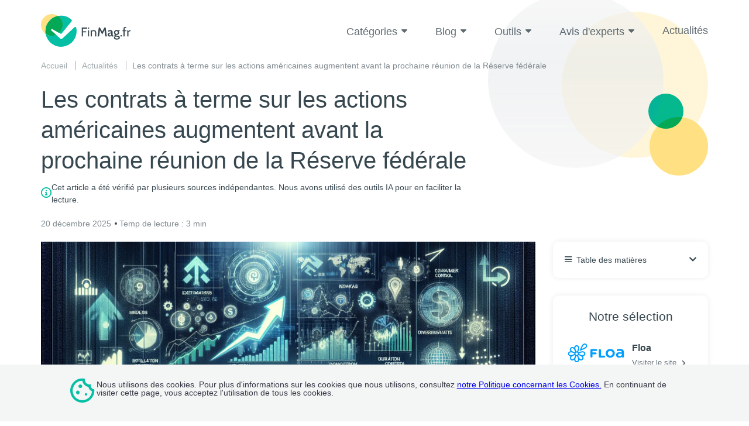

--- FILE ---
content_type: text/html; charset=UTF-8
request_url: https://www.finmag.fr/actualites/les-contrats-a-terme-sur-les-actions-americaines-augmentent-avant-la-prochaine-reunion-de-la-reserve-federale/
body_size: 73930
content:
<!DOCTYPE html>
<html lang="fr"
        class="language-en is-ltr no-js"
        data-marks="post-12432">
<head>
    <script>partytown = {lib: '/wp-content/themes/comparison/assets/js/vendor/partytown/', forward: ['dataLayer.push', 'gtag'], loadScriptsOnMainThread: ['https://googleads.g.doubleclick.net/']};</script><script>/* Partytown 0.10.0 - MIT builder.io */
const t={preserveBehavior:!1},e=e=>{if("string"==typeof e)return[e,t];const[n,r=t]=e;return[n,{...t,...r}]},n=Object.freeze((t=>{const e=new Set;let n=[];do{Object.getOwnPropertyNames(n).forEach((t=>{"function"==typeof n[t]&&e.add(t)}))}while((n=Object.getPrototypeOf(n))!==Object.prototype);return Array.from(e)})());!function(t,r,o,i,a,s,c,d,l,p,u=t,f){function h(){f||(f=1,"/"==(c=(s.lib||"/~partytown/")+(s.debug?"debug/":""))[0]&&(l=r.querySelectorAll('script[type="text/partytown"]'),i!=t?i.dispatchEvent(new CustomEvent("pt1",{detail:t})):(d=setTimeout(v,1e4),r.addEventListener("pt0",w),a?y(1):o.serviceWorker?o.serviceWorker.register(c+(s.swPath||"partytown-sw.js"),{scope:c}).then((function(t){t.active?y():t.installing&&t.installing.addEventListener("statechange",(function(t){"activated"==t.target.state&&y()}))}),console.error):v())))}function y(t){p=r.createElement(t?"script":"iframe"),t||(p.style.display="block",p.style.width="0",p.style.height="0",p.style.border="0",p.style.visibility="hidden",p.setAttribute("aria-hidden",!0)),p.src=c+"partytown-"+(t?"atomics.js?v=0.10.0":"sandbox-sw.html?"+Date.now()),r.querySelector(s.sandboxParent||"body").appendChild(p)}function v(n,o){for(w(),i==t&&(s.forward||[]).map((function(n){const[r]=e(n);delete t[r.split(".")[0]]})),n=0;n<l.length;n++)(o=r.createElement("script")).innerHTML=l[n].innerHTML,o.nonce=s.nonce,r.head.appendChild(o);p&&p.parentNode.removeChild(p)}function w(){clearTimeout(d)}s=t.partytown||{},i==t&&(s.forward||[]).map((function(r){const[o,{preserveBehavior:i}]=e(r);u=t,o.split(".").map((function(e,r,o){var a;u=u[o[r]]=r+1<o.length?u[o[r]]||(a=o[r+1],n.includes(a)?[]:{}):(()=>{let e=null;if(i){const{methodOrProperty:n,thisObject:r}=((t,e)=>{let n=t;for(let t=0;t<e.length-1;t+=1)n=n[e[t]];return{thisObject:n,methodOrProperty:e.length>0?n[e[e.length-1]]:void 0}})(t,o);"function"==typeof n&&(e=(...t)=>n.apply(r,...t))}return function(){let n;return e&&(n=e(arguments)),(t._ptf=t._ptf||[]).push(o,arguments),n}})()}))})),"complete"==r.readyState?h():(t.addEventListener("DOMContentLoaded",h),t.addEventListener("load",h))}(window,document,navigator,top,window.crossOriginIsolated);</script>

    <script id="aloomajs"></script>

    
    
            <script>
            !function(f,b,e,v,n,t,s)
            {if(f.fbq)return;n=f.fbq=function(){n.callMethod?
                n.callMethod.apply(n,arguments):n.queue.push(arguments)};
                if(!f._fbq)f._fbq=n;n.push=n;n.loaded=!0;n.version='2.0';
                n.queue=[];t=b.createElement(e);t.async=!0;
                t.src=v;s=b.getElementsByTagName(e)[0];
                s.parentNode.insertBefore(t,s)}(window, document,'script',
                'https://connect.facebook.net/en_US/fbevents.js');
            fbq('init', '1393939375165828');
            fbq('track', 'PageView');
        </script>
        <noscript>
            <img height="1" width="1" style="display:none" src="https://www.facebook.com/tr?id=1393939375165828&ev=PageView&noscript=1"/>
        </noscript>
    
    <!-- Google Tag Manager -->
<!-- End Google Tag Manager -->

<!-- Google Analytics -->
<script type="text/partytown"		src="https://www.googletagmanager.com/gtag/js?id=G-FMS9XY97DD"></script>

<script type="text/javascript">
    window.gtagClientId = null;
    window.gtagSessionId = null;
</script>

<script type="text/partytown">
    window.dataLayer = window.dataLayer || [];
    window.gtag = function () {dataLayer.push(arguments);};

    
    gtag('js', new Date());

    let gtagVars = {
        'cookie_domain': 'www.finmag.fr'
    };

    
        gtagVars['dimension1'] = 'loans';
    
    
    
	    gtagVars['user_id'] = 'C1D0A02A-60C0-4E80-8C01-592BC6D057E1';
	
    gtag('config', 'G-FMS9XY97DD', gtagVars);

    
    gtag('get', 'G-FMS9XY97DD', 'client_id', (client_id) => {
        gtag('get', 'G-FMS9XY97DD', 'session_id', (session_id) => {
            gtagClientId = client_id;
            gtagSessionId = session_id;
        });
    });
</script>
<!-- End Google Analytics -->

    

    

            <link rel="apple-touch-icon" sizes="57x57" href="https://www.finmag.fr/wp-content/themes/comparison/assets/img/choisir-finance/favicon/apple-icon-57x57.png">
        <link rel="apple-touch-icon" sizes="60x60" href="https://www.finmag.fr/wp-content/themes/comparison/assets/img/choisir-finance/favicon/apple-icon-60x60.png">
        <link rel="apple-touch-icon" sizes="72x72" href="https://www.finmag.fr/wp-content/themes/comparison/assets/img/choisir-finance/favicon/apple-icon-72x72.png">
        <link rel="apple-touch-icon" sizes="76x76" href="https://www.finmag.fr/wp-content/themes/comparison/assets/img/choisir-finance/favicon/apple-icon-76x76.png">
        <link rel="apple-touch-icon" sizes="114x114" href="https://www.finmag.fr/wp-content/themes/comparison/assets/img/choisir-finance/favicon/apple-icon-114x114.png">
        <link rel="apple-touch-icon" sizes="120x120" href="https://www.finmag.fr/wp-content/themes/comparison/assets/img/choisir-finance/favicon/apple-icon-120x120.png">
        <link rel="apple-touch-icon" sizes="144x144" href="https://www.finmag.fr/wp-content/themes/comparison/assets/img/choisir-finance/favicon/apple-icon-144x144.png">
        <link rel="apple-touch-icon" sizes="152x152" href="https://www.finmag.fr/wp-content/themes/comparison/assets/img/choisir-finance/favicon/apple-icon-152x152.png">
        <link rel="apple-touch-icon" sizes="180x180" href="https://www.finmag.fr/wp-content/themes/comparison/assets/img/choisir-finance/favicon/apple-icon-180x180.png">
        <link rel="icon" type="image/png" sizes="192x192"  href="https://www.finmag.fr/wp-content/themes/comparison/assets/img/choisir-finance/favicon/android-icon-192x192.png">
        <link rel="icon" type="image/png" sizes="32x32" href="https://www.finmag.fr/wp-content/themes/comparison/assets/img/choisir-finance/favicon/favicon-32x32.png">
        <link rel="icon" type="image/png" sizes="96x96" href="https://www.finmag.fr/wp-content/themes/comparison/assets/img/choisir-finance/favicon/favicon-96x96.png">
        <link rel="icon" type="image/png" sizes="16x16" href="https://www.finmag.fr/wp-content/themes/comparison/assets/img/choisir-finance/favicon/favicon-16x16.png">
    
    <!-- HEAD TAGS START -->
            <title>Les contrats à terme sur les actions américaines augmentent avant la prochaine réunion de la Réserve fédérale</title>
            <link href="https://www.finmag.fr/actualites/les-contrats-a-terme-sur-les-actions-americaines-augmentent-avant-la-prochaine-reunion-de-la-reserve-federale/" rel="canonical">
            <meta name="robots" content="index, follow">
            <meta charset="UTF-8">
            <meta content="IE=edge" http-equiv="X-UA-Compatible">
            <meta name="viewport" content="width=device-width">
            <meta name="description" content="Les contrats à terme sur les actions américaines augmentent avant la prochaine réunion de la Réserve fédérale
Les contrats à terme sur les actions américaines o">
            <meta property="og:image" content="https://www.finmag.fr/wp-content/themes/comparison/assets/img/choisir-finance/share-image.png">
            <style type="text/css">.btn{display:inline-block;text-align:center;vertical-align:middle;user-select:none;transition:color .15s ease-in-out,background-color .15s ease-in-out,border-color .15s ease-in-out,box-shadow .15s ease-in-out;border-radius:6px;padding:15px 40px;font-size:16px;text-decoration:none;white-space:normal;line-height:1;color:#fff}.btn.btn-primary{background-color:var(--cta-color,#ff3d00);box-shadow:0 3px 3px var(--cta-box-shadow-color,rgba(255,61,0,.1019607843))}.btn.btn-primary:focus,.btn.btn-primary:hover{background-color:var(--cta-hover-and-focus-color,#d3302f)}.btn.btn-primary-transparent{color:var(--cta-color,#ff3d00);border:1px solid var(--cta-color,#ff3d00)}.btn.btn-success{background-color:#05bfa5;box-shadow:0 3px 3px rgba(0,0,0,.1019607843)}.btn.btn-transparent{background-color:rgba(0,0,0,0);color:#37474f;text-decoration:underline;padding-left:20px;padding-right:20px}.btn.btn-transparent-simple{background-color:rgba(0,0,0,0);color:#37474f;box-shadow:0 3px 3px rgba(0,0,0,.1019607843)}.btn.btn-bordered{border:2px solid #ff3d00}.btn.btn-bordered-success{border:2px solid #05bfa5}.btn i{margin-left:5px;position:relative;bottom:-2px;transition:transform .3s}.btn:hover i{display:inline-block;transform:translate(3px,0)}button.btn:hover,input.btn:hover{cursor:pointer}button.btn.btn-primary,button.btn.btn-success,button.btn.btn-transparent,button.btn.btn-transparent-simple,input.btn.btn-primary,input.btn.btn-success,input.btn.btn-transparent,input.btn.btn-transparent-simple{border:none}body.abt-1667-blue .btn.btn-primary{background-color:#006382!important}body.abt-1667-red .btn.btn-primary{background-color:#ad4242!important}a,abbr,acronym,address,applet,article,aside,audio,b,big,blockquote,body,canvas,caption,center,cite,code,dd,del,details,dfn,div,dl,dt,em,embed,fieldset,figcaption,figure,footer,form,h1,h2,h3,h4,h5,h6,header,hgroup,html,i,iframe,img,ins,kbd,label,legend,li,mark,menu,nav,object,ol,output,p,pre,q,ruby,s,samp,section,small,span,strike,strong,sub,summary,sup,table,tbody,td,tfoot,th,thead,time,tr,tt,u,ul,var,video{margin:0;padding:0;border:0;font-size:100%;font:inherit;vertical-align:baseline}article,aside,details,figcaption,figure,footer,header,hgroup,menu,nav,section{display:block}ol,ul{list-style:none}blockquote,q{quotes:none}blockquote:after,blockquote:before,q:after,q:before{content:"";content:none}table{border-collapse:collapse;border-spacing:0}strong{font-weight:700}@font-face{font-family:icons;font-display:swap;src:url(https://www.finmag.fr/wp-content/themes/comparison/assets/fonts/icons/1.6.0.0/icons.eot);src:url(https://www.finmag.fr/wp-content/themes/comparison/assets/fonts/icons/1.6.0.0/icons.eot?#iefix) format("eot"),url(https://www.finmag.fr/wp-content/themes/comparison/assets/fonts/icons/1.6.0.0/icons.woff2) format("woff2"),url(https://www.finmag.fr/wp-content/themes/comparison/assets/fonts/icons/1.6.0.0/icons.woff) format("woff"),url(https://www.finmag.fr/wp-content/themes/comparison/assets/fonts/icons/1.6.0.0/icons.ttf) format("truetype"),url(https://www.finmag.fr/wp-content/themes/comparison/assets/fonts/icons/1.6.0.0/icons.svg#icons) format("svg")}.fa-app-store-ios:before{font-family:icons;-webkit-font-smoothing:antialiased;-moz-osx-font-smoothing:grayscale;font-style:normal;font-variant:normal;font-weight:400;text-decoration:none;text-transform:none;content:""}.fa-app-store:before{font-family:icons;-webkit-font-smoothing:antialiased;-moz-osx-font-smoothing:grayscale;font-style:normal;font-variant:normal;font-weight:400;text-decoration:none;text-transform:none;content:""}.fa-approvals:before{font-family:icons;-webkit-font-smoothing:antialiased;-moz-osx-font-smoothing:grayscale;font-style:normal;font-variant:normal;font-weight:400;text-decoration:none;text-transform:none;content:""}.fa-apr:before{font-family:icons;-webkit-font-smoothing:antialiased;-moz-osx-font-smoothing:grayscale;font-style:normal;font-variant:normal;font-weight:400;text-decoration:none;text-transform:none;content:""}.fa-arrow-alt-circle-right-regular:before{font-family:icons;-webkit-font-smoothing:antialiased;-moz-osx-font-smoothing:grayscale;font-style:normal;font-variant:normal;font-weight:400;text-decoration:none;text-transform:none;content:""}.fa-arrow-back-long:before{font-family:icons;-webkit-font-smoothing:antialiased;-moz-osx-font-smoothing:grayscale;font-style:normal;font-variant:normal;font-weight:400;text-decoration:none;text-transform:none;content:""}.fa-arrow-back:before{font-family:icons;-webkit-font-smoothing:antialiased;-moz-osx-font-smoothing:grayscale;font-style:normal;font-variant:normal;font-weight:400;text-decoration:none;text-transform:none;content:""}.fa-arrow-down:before{font-family:icons;-webkit-font-smoothing:antialiased;-moz-osx-font-smoothing:grayscale;font-style:normal;font-variant:normal;font-weight:400;text-decoration:none;text-transform:none;content:""}.fa-arrow-drop-down:before{font-family:icons;-webkit-font-smoothing:antialiased;-moz-osx-font-smoothing:grayscale;font-style:normal;font-variant:normal;font-weight:400;text-decoration:none;text-transform:none;content:""}.fa-arrow-drop-up:before{font-family:icons;-webkit-font-smoothing:antialiased;-moz-osx-font-smoothing:grayscale;font-style:normal;font-variant:normal;font-weight:400;text-decoration:none;text-transform:none;content:""}.fa-arrow-forward-long:before{font-family:icons;-webkit-font-smoothing:antialiased;-moz-osx-font-smoothing:grayscale;font-style:normal;font-variant:normal;font-weight:400;text-decoration:none;text-transform:none;content:""}.fa-arrow-forward:before{font-family:icons;-webkit-font-smoothing:antialiased;-moz-osx-font-smoothing:grayscale;font-style:normal;font-variant:normal;font-weight:400;text-decoration:none;text-transform:none;content:""}.fa-arrow-long-right:before{font-family:icons;-webkit-font-smoothing:antialiased;-moz-osx-font-smoothing:grayscale;font-style:normal;font-variant:normal;font-weight:400;text-decoration:none;text-transform:none;content:""}.fa-arrow-up-right:before{font-family:icons;-webkit-font-smoothing:antialiased;-moz-osx-font-smoothing:grayscale;font-style:normal;font-variant:normal;font-weight:400;text-decoration:none;text-transform:none;content:""}.fa-arrowhead:before{font-family:icons;-webkit-font-smoothing:antialiased;-moz-osx-font-smoothing:grayscale;font-style:normal;font-variant:normal;font-weight:400;text-decoration:none;text-transform:none;content:""}.fa-assured-workload:before{font-family:icons;-webkit-font-smoothing:antialiased;-moz-osx-font-smoothing:grayscale;font-style:normal;font-variant:normal;font-weight:400;text-decoration:none;text-transform:none;content:""}.fa-award:before{font-family:icons;-webkit-font-smoothing:antialiased;-moz-osx-font-smoothing:grayscale;font-style:normal;font-variant:normal;font-weight:400;text-decoration:none;text-transform:none;content:""}.fa-back-in-circle:before{font-family:icons;-webkit-font-smoothing:antialiased;-moz-osx-font-smoothing:grayscale;font-style:normal;font-variant:normal;font-weight:400;text-decoration:none;text-transform:none;content:""}.fa-badge-dollar-check:before{font-family:icons;-webkit-font-smoothing:antialiased;-moz-osx-font-smoothing:grayscale;font-style:normal;font-variant:normal;font-weight:400;text-decoration:none;text-transform:none;content:""}.fa-bars:before{font-family:icons;-webkit-font-smoothing:antialiased;-moz-osx-font-smoothing:grayscale;font-style:normal;font-variant:normal;font-weight:400;text-decoration:none;text-transform:none;content:""}.fa-books-custom:before{font-family:icons;-webkit-font-smoothing:antialiased;-moz-osx-font-smoothing:grayscale;font-style:normal;font-variant:normal;font-weight:400;text-decoration:none;text-transform:none;content:""}.fa-bowl-food:before{font-family:icons;-webkit-font-smoothing:antialiased;-moz-osx-font-smoothing:grayscale;font-style:normal;font-variant:normal;font-weight:400;text-decoration:none;text-transform:none;content:""}.fa-briefcase-medical:before{font-family:icons;-webkit-font-smoothing:antialiased;-moz-osx-font-smoothing:grayscale;font-style:normal;font-variant:normal;font-weight:400;text-decoration:none;text-transform:none;content:""}.fa-calendar-check:before{font-family:icons;-webkit-font-smoothing:antialiased;-moz-osx-font-smoothing:grayscale;font-style:normal;font-variant:normal;font-weight:400;text-decoration:none;text-transform:none;content:""}.fa-calendar-dots-solid:before{font-family:icons;-webkit-font-smoothing:antialiased;-moz-osx-font-smoothing:grayscale;font-style:normal;font-variant:normal;font-weight:400;text-decoration:none;text-transform:none;content:""}.fa-calendar-month:before{font-family:icons;-webkit-font-smoothing:antialiased;-moz-osx-font-smoothing:grayscale;font-style:normal;font-variant:normal;font-weight:400;text-decoration:none;text-transform:none;content:""}.fa-calendar-rounded:before{font-family:icons;-webkit-font-smoothing:antialiased;-moz-osx-font-smoothing:grayscale;font-style:normal;font-variant:normal;font-weight:400;text-decoration:none;text-transform:none;content:""}.fa-calendar-solid:before{font-family:icons;-webkit-font-smoothing:antialiased;-moz-osx-font-smoothing:grayscale;font-style:normal;font-variant:normal;font-weight:400;text-decoration:none;text-transform:none;content:""}.fa-calendar:before{font-family:icons;-webkit-font-smoothing:antialiased;-moz-osx-font-smoothing:grayscale;font-style:normal;font-variant:normal;font-weight:400;text-decoration:none;text-transform:none;content:""}.fa-call-simple:before{font-family:icons;-webkit-font-smoothing:antialiased;-moz-osx-font-smoothing:grayscale;font-style:normal;font-variant:normal;font-weight:400;text-decoration:none;text-transform:none;content:""}.fa-call:before{font-family:icons;-webkit-font-smoothing:antialiased;-moz-osx-font-smoothing:grayscale;font-style:normal;font-variant:normal;font-weight:400;text-decoration:none;text-transform:none;content:""}.fa-cancel-filled:before{font-family:icons;-webkit-font-smoothing:antialiased;-moz-osx-font-smoothing:grayscale;font-style:normal;font-variant:normal;font-weight:400;text-decoration:none;text-transform:none;content:""}.fa-car:before{font-family:icons;-webkit-font-smoothing:antialiased;-moz-osx-font-smoothing:grayscale;font-style:normal;font-variant:normal;font-weight:400;text-decoration:none;text-transform:none;content:""}.fa-card-income:before{font-family:icons;-webkit-font-smoothing:antialiased;-moz-osx-font-smoothing:grayscale;font-style:normal;font-variant:normal;font-weight:400;text-decoration:none;text-transform:none;content:""}.fa-cat:before{font-family:icons;-webkit-font-smoothing:antialiased;-moz-osx-font-smoothing:grayscale;font-style:normal;font-variant:normal;font-weight:400;text-decoration:none;text-transform:none;content:""}.fa-chart-column:before{font-family:icons;-webkit-font-smoothing:antialiased;-moz-osx-font-smoothing:grayscale;font-style:normal;font-variant:normal;font-weight:400;text-decoration:none;text-transform:none;content:""}.fa-chart-line:before{font-family:icons;-webkit-font-smoothing:antialiased;-moz-osx-font-smoothing:grayscale;font-style:normal;font-variant:normal;font-weight:400;text-decoration:none;text-transform:none;content:""}.fa-check-circle-filled:before{font-family:icons;-webkit-font-smoothing:antialiased;-moz-osx-font-smoothing:grayscale;font-style:normal;font-variant:normal;font-weight:400;text-decoration:none;text-transform:none;content:""}.fa-check-circle-pg:before{font-family:icons;-webkit-font-smoothing:antialiased;-moz-osx-font-smoothing:grayscale;font-style:normal;font-variant:normal;font-weight:400;text-decoration:none;text-transform:none;content:""}.fa-check-circle-thin:before{font-family:icons;-webkit-font-smoothing:antialiased;-moz-osx-font-smoothing:grayscale;font-style:normal;font-variant:normal;font-weight:400;text-decoration:none;text-transform:none;content:""}.fa-check-circle:before{font-family:icons;-webkit-font-smoothing:antialiased;-moz-osx-font-smoothing:grayscale;font-style:normal;font-variant:normal;font-weight:400;text-decoration:none;text-transform:none;content:""}.fa-check:before{font-family:icons;-webkit-font-smoothing:antialiased;-moz-osx-font-smoothing:grayscale;font-style:normal;font-variant:normal;font-weight:400;text-decoration:none;text-transform:none;content:""}.fa-chevron-circle-down:before{font-family:icons;-webkit-font-smoothing:antialiased;-moz-osx-font-smoothing:grayscale;font-style:normal;font-variant:normal;font-weight:400;text-decoration:none;text-transform:none;content:""}.fa-chevron-circle-right:before{font-family:icons;-webkit-font-smoothing:antialiased;-moz-osx-font-smoothing:grayscale;font-style:normal;font-variant:normal;font-weight:400;text-decoration:none;text-transform:none;content:""}.fa-chevron-double-right:before{font-family:icons;-webkit-font-smoothing:antialiased;-moz-osx-font-smoothing:grayscale;font-style:normal;font-variant:normal;font-weight:400;text-decoration:none;text-transform:none;content:""}.fa-chevron-down:before{font-family:icons;-webkit-font-smoothing:antialiased;-moz-osx-font-smoothing:grayscale;font-style:normal;font-variant:normal;font-weight:400;text-decoration:none;text-transform:none;content:""}.fa-chevron-left:before{font-family:icons;-webkit-font-smoothing:antialiased;-moz-osx-font-smoothing:grayscale;font-style:normal;font-variant:normal;font-weight:400;text-decoration:none;text-transform:none;content:""}.fa-chevron-right:before{font-family:icons;-webkit-font-smoothing:antialiased;-moz-osx-font-smoothing:grayscale;font-style:normal;font-variant:normal;font-weight:400;text-decoration:none;text-transform:none;content:""}.fa-chevron-up-solid:before{font-family:icons;-webkit-font-smoothing:antialiased;-moz-osx-font-smoothing:grayscale;font-style:normal;font-variant:normal;font-weight:400;text-decoration:none;text-transform:none;content:""}.fa-chevron-up:before{font-family:icons;-webkit-font-smoothing:antialiased;-moz-osx-font-smoothing:grayscale;font-style:normal;font-variant:normal;font-weight:400;text-decoration:none;text-transform:none;content:""}.fa-circle-dollar-solid:before{font-family:icons;-webkit-font-smoothing:antialiased;-moz-osx-font-smoothing:grayscale;font-style:normal;font-variant:normal;font-weight:400;text-decoration:none;text-transform:none;content:""}.fa-circle-info-solid:before{font-family:icons;-webkit-font-smoothing:antialiased;-moz-osx-font-smoothing:grayscale;font-style:normal;font-variant:normal;font-weight:400;text-decoration:none;text-transform:none;content:""}.fa-circle-info:before{font-family:icons;-webkit-font-smoothing:antialiased;-moz-osx-font-smoothing:grayscale;font-style:normal;font-variant:normal;font-weight:400;text-decoration:none;text-transform:none;content:""}.fa-circle-right-regular:before{font-family:icons;-webkit-font-smoothing:antialiased;-moz-osx-font-smoothing:grayscale;font-style:normal;font-variant:normal;font-weight:400;text-decoration:none;text-transform:none;content:""}.fa-circle-section:before{font-family:icons;-webkit-font-smoothing:antialiased;-moz-osx-font-smoothing:grayscale;font-style:normal;font-variant:normal;font-weight:400;text-decoration:none;text-transform:none;content:""}.fa-circle-user-regular:before{font-family:icons;-webkit-font-smoothing:antialiased;-moz-osx-font-smoothing:grayscale;font-style:normal;font-variant:normal;font-weight:400;text-decoration:none;text-transform:none;content:""}.fa-circle-xmark-solid:before{font-family:icons;-webkit-font-smoothing:antialiased;-moz-osx-font-smoothing:grayscale;font-style:normal;font-variant:normal;font-weight:400;text-decoration:none;text-transform:none;content:""}.fa-clock-check:before{font-family:icons;-webkit-font-smoothing:antialiased;-moz-osx-font-smoothing:grayscale;font-style:normal;font-variant:normal;font-weight:400;text-decoration:none;text-transform:none;content:""}.fa-clock-fast:before{font-family:icons;-webkit-font-smoothing:antialiased;-moz-osx-font-smoothing:grayscale;font-style:normal;font-variant:normal;font-weight:400;text-decoration:none;text-transform:none;content:""}.fa-clock-filled:before{font-family:icons;-webkit-font-smoothing:antialiased;-moz-osx-font-smoothing:grayscale;font-style:normal;font-variant:normal;font-weight:400;text-decoration:none;text-transform:none;content:""}.fa-clock-open:before{font-family:icons;-webkit-font-smoothing:antialiased;-moz-osx-font-smoothing:grayscale;font-style:normal;font-variant:normal;font-weight:400;text-decoration:none;text-transform:none;content:""}.fa-clock-rotate-left:before{font-family:icons;-webkit-font-smoothing:antialiased;-moz-osx-font-smoothing:grayscale;font-style:normal;font-variant:normal;font-weight:400;text-decoration:none;text-transform:none;content:""}.fa-clock:before{font-family:icons;-webkit-font-smoothing:antialiased;-moz-osx-font-smoothing:grayscale;font-style:normal;font-variant:normal;font-weight:400;text-decoration:none;text-transform:none;content:""}.fa-clone:before{font-family:icons;-webkit-font-smoothing:antialiased;-moz-osx-font-smoothing:grayscale;font-style:normal;font-variant:normal;font-weight:400;text-decoration:none;text-transform:none;content:""}.fa-close-circle:before{font-family:icons;-webkit-font-smoothing:antialiased;-moz-osx-font-smoothing:grayscale;font-style:normal;font-variant:normal;font-weight:400;text-decoration:none;text-transform:none;content:""}.fa-close-faq:before{font-family:icons;-webkit-font-smoothing:antialiased;-moz-osx-font-smoothing:grayscale;font-style:normal;font-variant:normal;font-weight:400;text-decoration:none;text-transform:none;content:""}.fa-close-thick:before{font-family:icons;-webkit-font-smoothing:antialiased;-moz-osx-font-smoothing:grayscale;font-style:normal;font-variant:normal;font-weight:400;text-decoration:none;text-transform:none;content:""}.fa-close:before{font-family:icons;-webkit-font-smoothing:antialiased;-moz-osx-font-smoothing:grayscale;font-style:normal;font-variant:normal;font-weight:400;text-decoration:none;text-transform:none;content:""}.fa-coins:before{font-family:icons;-webkit-font-smoothing:antialiased;-moz-osx-font-smoothing:grayscale;font-style:normal;font-variant:normal;font-weight:400;text-decoration:none;text-transform:none;content:""}.fa-collapse:before{font-family:icons;-webkit-font-smoothing:antialiased;-moz-osx-font-smoothing:grayscale;font-style:normal;font-variant:normal;font-weight:400;text-decoration:none;text-transform:none;content:""}.fa-competitive-rates:before{font-family:icons;-webkit-font-smoothing:antialiased;-moz-osx-font-smoothing:grayscale;font-style:normal;font-variant:normal;font-weight:400;text-decoration:none;text-transform:none;content:""}.fa-computer-mouse-solid:before{font-family:icons;-webkit-font-smoothing:antialiased;-moz-osx-font-smoothing:grayscale;font-style:normal;font-variant:normal;font-weight:400;text-decoration:none;text-transform:none;content:""}.fa-cookie:before{font-family:icons;-webkit-font-smoothing:antialiased;-moz-osx-font-smoothing:grayscale;font-style:normal;font-variant:normal;font-weight:400;text-decoration:none;text-transform:none;content:""}.fa-cosigner-release:before{font-family:icons;-webkit-font-smoothing:antialiased;-moz-osx-font-smoothing:grayscale;font-style:normal;font-variant:normal;font-weight:400;text-decoration:none;text-transform:none;content:""}.fa-cottage:before{font-family:icons;-webkit-font-smoothing:antialiased;-moz-osx-font-smoothing:grayscale;font-style:normal;font-variant:normal;font-weight:400;text-decoration:none;text-transform:none;content:""}.fa-credit-card-solid:before{font-family:icons;-webkit-font-smoothing:antialiased;-moz-osx-font-smoothing:grayscale;font-style:normal;font-variant:normal;font-weight:400;text-decoration:none;text-transform:none;content:""}.fa-credit-card:before{font-family:icons;-webkit-font-smoothing:antialiased;-moz-osx-font-smoothing:grayscale;font-style:normal;font-variant:normal;font-weight:400;text-decoration:none;text-transform:none;content:""}.fa-credit-score:before{font-family:icons;-webkit-font-smoothing:antialiased;-moz-osx-font-smoothing:grayscale;font-style:normal;font-variant:normal;font-weight:400;text-decoration:none;text-transform:none;content:""}.fa-cup-filled:before{font-family:icons;-webkit-font-smoothing:antialiased;-moz-osx-font-smoothing:grayscale;font-style:normal;font-variant:normal;font-weight:400;text-decoration:none;text-transform:none;content:""}.fa-custom-repayment:before{font-family:icons;-webkit-font-smoothing:antialiased;-moz-osx-font-smoothing:grayscale;font-style:normal;font-variant:normal;font-weight:400;text-decoration:none;text-transform:none;content:""}.fa-deferment-options:before{font-family:icons;-webkit-font-smoothing:antialiased;-moz-osx-font-smoothing:grayscale;font-style:normal;font-variant:normal;font-weight:400;text-decoration:none;text-transform:none;content:""}.fa-discount-label:before{font-family:icons;-webkit-font-smoothing:antialiased;-moz-osx-font-smoothing:grayscale;font-style:normal;font-variant:normal;font-weight:400;text-decoration:none;text-transform:none;content:""}.fa-display:before{font-family:icons;-webkit-font-smoothing:antialiased;-moz-osx-font-smoothing:grayscale;font-style:normal;font-variant:normal;font-weight:400;text-decoration:none;text-transform:none;content:""}.fa-documents-edit:before{font-family:icons;-webkit-font-smoothing:antialiased;-moz-osx-font-smoothing:grayscale;font-style:normal;font-variant:normal;font-weight:400;text-decoration:none;text-transform:none;content:""}.fa-dog:before{font-family:icons;-webkit-font-smoothing:antialiased;-moz-osx-font-smoothing:grayscale;font-style:normal;font-variant:normal;font-weight:400;text-decoration:none;text-transform:none;content:""}.fa-easy-to-use-apps:before{font-family:icons;-webkit-font-smoothing:antialiased;-moz-osx-font-smoothing:grayscale;font-style:normal;font-variant:normal;font-weight:400;text-decoration:none;text-transform:none;content:""}.fa-edit-square-alt:before{font-family:icons;-webkit-font-smoothing:antialiased;-moz-osx-font-smoothing:grayscale;font-style:normal;font-variant:normal;font-weight:400;text-decoration:none;text-transform:none;content:""}.fa-edit-square:before{font-family:icons;-webkit-font-smoothing:antialiased;-moz-osx-font-smoothing:grayscale;font-style:normal;font-variant:normal;font-weight:400;text-decoration:none;text-transform:none;content:""}.fa-edit:before{font-family:icons;-webkit-font-smoothing:antialiased;-moz-osx-font-smoothing:grayscale;font-style:normal;font-variant:normal;font-weight:400;text-decoration:none;text-transform:none;content:""}.fa-electric-bolt:before{font-family:icons;-webkit-font-smoothing:antialiased;-moz-osx-font-smoothing:grayscale;font-style:normal;font-variant:normal;font-weight:400;text-decoration:none;text-transform:none;content:""}.fa-email-filled:before{font-family:icons;-webkit-font-smoothing:antialiased;-moz-osx-font-smoothing:grayscale;font-style:normal;font-variant:normal;font-weight:400;text-decoration:none;text-transform:none;content:""}.fa-email-read:before{font-family:icons;-webkit-font-smoothing:antialiased;-moz-osx-font-smoothing:grayscale;font-style:normal;font-variant:normal;font-weight:400;text-decoration:none;text-transform:none;content:""}.fa-expand:before{font-family:icons;-webkit-font-smoothing:antialiased;-moz-osx-font-smoothing:grayscale;font-style:normal;font-variant:normal;font-weight:400;text-decoration:none;text-transform:none;content:""}.fa-eye:before{font-family:icons;-webkit-font-smoothing:antialiased;-moz-osx-font-smoothing:grayscale;font-style:normal;font-variant:normal;font-weight:400;text-decoration:none;text-transform:none;content:""}.fa-facebook:before{font-family:icons;-webkit-font-smoothing:antialiased;-moz-osx-font-smoothing:grayscale;font-style:normal;font-variant:normal;font-weight:400;text-decoration:none;text-transform:none;content:""}.fa-fast-forward:before{font-family:icons;-webkit-font-smoothing:antialiased;-moz-osx-font-smoothing:grayscale;font-style:normal;font-variant:normal;font-weight:400;text-decoration:none;text-transform:none;content:""}.fa-fdic-insured:before{font-family:icons;-webkit-font-smoothing:antialiased;-moz-osx-font-smoothing:grayscale;font-style:normal;font-variant:normal;font-weight:400;text-decoration:none;text-transform:none;content:""}.fa-fee:before{font-family:icons;-webkit-font-smoothing:antialiased;-moz-osx-font-smoothing:grayscale;font-style:normal;font-variant:normal;font-weight:400;text-decoration:none;text-transform:none;content:""}.fa-file-download:before{font-family:icons;-webkit-font-smoothing:antialiased;-moz-osx-font-smoothing:grayscale;font-style:normal;font-variant:normal;font-weight:400;text-decoration:none;text-transform:none;content:""}.fa-filter-horizontal:before{font-family:icons;-webkit-font-smoothing:antialiased;-moz-osx-font-smoothing:grayscale;font-style:normal;font-variant:normal;font-weight:400;text-decoration:none;text-transform:none;content:""}.fa-filter:before{font-family:icons;-webkit-font-smoothing:antialiased;-moz-osx-font-smoothing:grayscale;font-style:normal;font-variant:normal;font-weight:400;text-decoration:none;text-transform:none;content:""}.fa-fire-flame-curved-solid:before{font-family:icons;-webkit-font-smoothing:antialiased;-moz-osx-font-smoothing:grayscale;font-style:normal;font-variant:normal;font-weight:400;text-decoration:none;text-transform:none;content:""}.fa-flexible-amounts:before{font-family:icons;-webkit-font-smoothing:antialiased;-moz-osx-font-smoothing:grayscale;font-style:normal;font-variant:normal;font-weight:400;text-decoration:none;text-transform:none;content:""}.fa-flexible-terms-us-pl:before{font-family:icons;-webkit-font-smoothing:antialiased;-moz-osx-font-smoothing:grayscale;font-style:normal;font-variant:normal;font-weight:400;text-decoration:none;text-transform:none;content:""}.fa-flexible-terms:before{font-family:icons;-webkit-font-smoothing:antialiased;-moz-osx-font-smoothing:grayscale;font-style:normal;font-variant:normal;font-weight:400;text-decoration:none;text-transform:none;content:""}.fa-go-back:before{font-family:icons;-webkit-font-smoothing:antialiased;-moz-osx-font-smoothing:grayscale;font-style:normal;font-variant:normal;font-weight:400;text-decoration:none;text-transform:none;content:""}.fa-google:before{font-family:icons;-webkit-font-smoothing:antialiased;-moz-osx-font-smoothing:grayscale;font-style:normal;font-variant:normal;font-weight:400;text-decoration:none;text-transform:none;content:""}.fa-graph:before{font-family:icons;-webkit-font-smoothing:antialiased;-moz-osx-font-smoothing:grayscale;font-style:normal;font-variant:normal;font-weight:400;text-decoration:none;text-transform:none;content:""}.fa-group-add:before{font-family:icons;-webkit-font-smoothing:antialiased;-moz-osx-font-smoothing:grayscale;font-style:normal;font-variant:normal;font-weight:400;text-decoration:none;text-transform:none;content:""}.fa-groups:before{font-family:icons;-webkit-font-smoothing:antialiased;-moz-osx-font-smoothing:grayscale;font-style:normal;font-variant:normal;font-weight:400;text-decoration:none;text-transform:none;content:""}.fa-hand:before{font-family:icons;-webkit-font-smoothing:antialiased;-moz-osx-font-smoothing:grayscale;font-style:normal;font-variant:normal;font-weight:400;text-decoration:none;text-transform:none;content:""}.fa-hat:before{font-family:icons;-webkit-font-smoothing:antialiased;-moz-osx-font-smoothing:grayscale;font-style:normal;font-variant:normal;font-weight:400;text-decoration:none;text-transform:none;content:""}.fa-health-briefcase:before{font-family:icons;-webkit-font-smoothing:antialiased;-moz-osx-font-smoothing:grayscale;font-style:normal;font-variant:normal;font-weight:400;text-decoration:none;text-transform:none;content:""}.fa-healthy-meals:before{font-family:icons;-webkit-font-smoothing:antialiased;-moz-osx-font-smoothing:grayscale;font-style:normal;font-variant:normal;font-weight:400;text-decoration:none;text-transform:none;content:""}.fa-heart-life-ins-white:before{font-family:icons;-webkit-font-smoothing:antialiased;-moz-osx-font-smoothing:grayscale;font-style:normal;font-variant:normal;font-weight:400;text-decoration:none;text-transform:none;content:""}.fa-heart-solid-full:before{font-family:icons;-webkit-font-smoothing:antialiased;-moz-osx-font-smoothing:grayscale;font-style:normal;font-variant:normal;font-weight:400;text-decoration:none;text-transform:none;content:""}.fa-help-outline:before{font-family:icons;-webkit-font-smoothing:antialiased;-moz-osx-font-smoothing:grayscale;font-style:normal;font-variant:normal;font-weight:400;text-decoration:none;text-transform:none;content:""}.fa-history:before{font-family:icons;-webkit-font-smoothing:antialiased;-moz-osx-font-smoothing:grayscale;font-style:normal;font-variant:normal;font-weight:400;text-decoration:none;text-transform:none;content:""}.fa-home-hand:before{font-family:icons;-webkit-font-smoothing:antialiased;-moz-osx-font-smoothing:grayscale;font-style:normal;font-variant:normal;font-weight:400;text-decoration:none;text-transform:none;content:""}.fa-home:before{font-family:icons;-webkit-font-smoothing:antialiased;-moz-osx-font-smoothing:grayscale;font-style:normal;font-variant:normal;font-weight:400;text-decoration:none;text-transform:none;content:""}.fa-hourglass:before{font-family:icons;-webkit-font-smoothing:antialiased;-moz-osx-font-smoothing:grayscale;font-style:normal;font-variant:normal;font-weight:400;text-decoration:none;text-transform:none;content:""}.fa-house-circle-check:before{font-family:icons;-webkit-font-smoothing:antialiased;-moz-osx-font-smoothing:grayscale;font-style:normal;font-variant:normal;font-weight:400;text-decoration:none;text-transform:none;content:""}.fa-keyboard-arrow-down:before{font-family:icons;-webkit-font-smoothing:antialiased;-moz-osx-font-smoothing:grayscale;font-style:normal;font-variant:normal;font-weight:400;text-decoration:none;text-transform:none;content:""}.fa-keyboard-arrow-up:before{font-family:icons;-webkit-font-smoothing:antialiased;-moz-osx-font-smoothing:grayscale;font-style:normal;font-variant:normal;font-weight:400;text-decoration:none;text-transform:none;content:""}.fa-lightbulb:before{font-family:icons;-webkit-font-smoothing:antialiased;-moz-osx-font-smoothing:grayscale;font-style:normal;font-variant:normal;font-weight:400;text-decoration:none;text-transform:none;content:""}.fa-list:before{font-family:icons;-webkit-font-smoothing:antialiased;-moz-osx-font-smoothing:grayscale;font-style:normal;font-variant:normal;font-weight:400;text-decoration:none;text-transform:none;content:""}.fa-loan:before{font-family:icons;-webkit-font-smoothing:antialiased;-moz-osx-font-smoothing:grayscale;font-style:normal;font-variant:normal;font-weight:400;text-decoration:none;text-transform:none;content:""}.fa-lock:before{font-family:icons;-webkit-font-smoothing:antialiased;-moz-osx-font-smoothing:grayscale;font-style:normal;font-variant:normal;font-weight:400;text-decoration:none;text-transform:none;content:""}.fa-long-term:before{font-family:icons;-webkit-font-smoothing:antialiased;-moz-osx-font-smoothing:grayscale;font-style:normal;font-variant:normal;font-weight:400;text-decoration:none;text-transform:none;content:""}.fa-low-fees:before{font-family:icons;-webkit-font-smoothing:antialiased;-moz-osx-font-smoothing:grayscale;font-style:normal;font-variant:normal;font-weight:400;text-decoration:none;text-transform:none;content:""}.fa-lower-costs:before{font-family:icons;-webkit-font-smoothing:antialiased;-moz-osx-font-smoothing:grayscale;font-style:normal;font-variant:normal;font-weight:400;text-decoration:none;text-transform:none;content:""}.fa-lower-payments:before{font-family:icons;-webkit-font-smoothing:antialiased;-moz-osx-font-smoothing:grayscale;font-style:normal;font-variant:normal;font-weight:400;text-decoration:none;text-transform:none;content:""}.fa-medal-light:before{font-family:icons;-webkit-font-smoothing:antialiased;-moz-osx-font-smoothing:grayscale;font-style:normal;font-variant:normal;font-weight:400;text-decoration:none;text-transform:none;content:""}.fa-medal:before{font-family:icons;-webkit-font-smoothing:antialiased;-moz-osx-font-smoothing:grayscale;font-style:normal;font-variant:normal;font-weight:400;text-decoration:none;text-transform:none;content:""}.fa-minus-circle:before{font-family:icons;-webkit-font-smoothing:antialiased;-moz-osx-font-smoothing:grayscale;font-style:normal;font-variant:normal;font-weight:400;text-decoration:none;text-transform:none;content:""}.fa-mobile-screen:before{font-family:icons;-webkit-font-smoothing:antialiased;-moz-osx-font-smoothing:grayscale;font-style:normal;font-variant:normal;font-weight:400;text-decoration:none;text-transform:none;content:""}.fa-money-amount:before{font-family:icons;-webkit-font-smoothing:antialiased;-moz-osx-font-smoothing:grayscale;font-style:normal;font-variant:normal;font-weight:400;text-decoration:none;text-transform:none;content:""}.fa-money-custom:before{font-family:icons;-webkit-font-smoothing:antialiased;-moz-osx-font-smoothing:grayscale;font-style:normal;font-variant:normal;font-weight:400;text-decoration:none;text-transform:none;content:""}.fa-money:before{font-family:icons;-webkit-font-smoothing:antialiased;-moz-osx-font-smoothing:grayscale;font-style:normal;font-variant:normal;font-weight:400;text-decoration:none;text-transform:none;content:""}.fa-no-bank:before{font-family:icons;-webkit-font-smoothing:antialiased;-moz-osx-font-smoothing:grayscale;font-style:normal;font-variant:normal;font-weight:400;text-decoration:none;text-transform:none;content:""}.fa-open-faq:before{font-family:icons;-webkit-font-smoothing:antialiased;-moz-osx-font-smoothing:grayscale;font-style:normal;font-variant:normal;font-weight:400;text-decoration:none;text-transform:none;content:""}.fa-paw-heart:before{font-family:icons;-webkit-font-smoothing:antialiased;-moz-osx-font-smoothing:grayscale;font-style:normal;font-variant:normal;font-weight:400;text-decoration:none;text-transform:none;content:""}.fa-paw-simple:before{font-family:icons;-webkit-font-smoothing:antialiased;-moz-osx-font-smoothing:grayscale;font-style:normal;font-variant:normal;font-weight:400;text-decoration:none;text-transform:none;content:""}.fa-paw:before{font-family:icons;-webkit-font-smoothing:antialiased;-moz-osx-font-smoothing:grayscale;font-style:normal;font-variant:normal;font-weight:400;text-decoration:none;text-transform:none;content:""}.fa-pen-holder:before{font-family:icons;-webkit-font-smoothing:antialiased;-moz-osx-font-smoothing:grayscale;font-style:normal;font-variant:normal;font-weight:400;text-decoration:none;text-transform:none;content:""}.fa-pen:before{font-family:icons;-webkit-font-smoothing:antialiased;-moz-osx-font-smoothing:grayscale;font-style:normal;font-variant:normal;font-weight:400;text-decoration:none;text-transform:none;content:""}.fa-percentage:before{font-family:icons;-webkit-font-smoothing:antialiased;-moz-osx-font-smoothing:grayscale;font-style:normal;font-variant:normal;font-weight:400;text-decoration:none;text-transform:none;content:""}.fa-person:before{font-family:icons;-webkit-font-smoothing:antialiased;-moz-osx-font-smoothing:grayscale;font-style:normal;font-variant:normal;font-weight:400;text-decoration:none;text-transform:none;content:""}.fa-pets:before{font-family:icons;-webkit-font-smoothing:antialiased;-moz-osx-font-smoothing:grayscale;font-style:normal;font-variant:normal;font-weight:400;text-decoration:none;text-transform:none;content:""}.fa-phone-volume:before{font-family:icons;-webkit-font-smoothing:antialiased;-moz-osx-font-smoothing:grayscale;font-style:normal;font-variant:normal;font-weight:400;text-decoration:none;text-transform:none;content:""}.fa-phone:before{font-family:icons;-webkit-font-smoothing:antialiased;-moz-osx-font-smoothing:grayscale;font-style:normal;font-variant:normal;font-weight:400;text-decoration:none;text-transform:none;content:""}.fa-place-filled:before{font-family:icons;-webkit-font-smoothing:antialiased;-moz-osx-font-smoothing:grayscale;font-style:normal;font-variant:normal;font-weight:400;text-decoration:none;text-transform:none;content:""}.fa-place:before{font-family:icons;-webkit-font-smoothing:antialiased;-moz-osx-font-smoothing:grayscale;font-style:normal;font-variant:normal;font-weight:400;text-decoration:none;text-transform:none;content:""}.fa-plus-circle:before{font-family:icons;-webkit-font-smoothing:antialiased;-moz-osx-font-smoothing:grayscale;font-style:normal;font-variant:normal;font-weight:400;text-decoration:none;text-transform:none;content:""}.fa-preview:before{font-family:icons;-webkit-font-smoothing:antialiased;-moz-osx-font-smoothing:grayscale;font-style:normal;font-variant:normal;font-weight:400;text-decoration:none;text-transform:none;content:""}.fa-price:before{font-family:icons;-webkit-font-smoothing:antialiased;-moz-osx-font-smoothing:grayscale;font-style:normal;font-variant:normal;font-weight:400;text-decoration:none;text-transform:none;content:""}.fa-pw-bowl:before{font-family:icons;-webkit-font-smoothing:antialiased;-moz-osx-font-smoothing:grayscale;font-style:normal;font-variant:normal;font-weight:400;text-decoration:none;text-transform:none;content:""}.fa-pw-low-price:before{font-family:icons;-webkit-font-smoothing:antialiased;-moz-osx-font-smoothing:grayscale;font-style:normal;font-variant:normal;font-weight:400;text-decoration:none;text-transform:none;content:""}.fa-pw-paw:before{font-family:icons;-webkit-font-smoothing:antialiased;-moz-osx-font-smoothing:grayscale;font-style:normal;font-variant:normal;font-weight:400;text-decoration:none;text-transform:none;content:""}.fa-pw-star:before{font-family:icons;-webkit-font-smoothing:antialiased;-moz-osx-font-smoothing:grayscale;font-style:normal;font-variant:normal;font-weight:400;text-decoration:none;text-transform:none;content:""}.fa-question-circle-light:before{font-family:icons;-webkit-font-smoothing:antialiased;-moz-osx-font-smoothing:grayscale;font-style:normal;font-variant:normal;font-weight:400;text-decoration:none;text-transform:none;content:""}.fa-quick-approvals:before{font-family:icons;-webkit-font-smoothing:antialiased;-moz-osx-font-smoothing:grayscale;font-style:normal;font-variant:normal;font-weight:400;text-decoration:none;text-transform:none;content:""}.fa-rates:before{font-family:icons;-webkit-font-smoothing:antialiased;-moz-osx-font-smoothing:grayscale;font-style:normal;font-variant:normal;font-weight:400;text-decoration:none;text-transform:none;content:""}.fa-recipe:before{font-family:icons;-webkit-font-smoothing:antialiased;-moz-osx-font-smoothing:grayscale;font-style:normal;font-variant:normal;font-weight:400;text-decoration:none;text-transform:none;content:""}.fa-refresh:before{font-family:icons;-webkit-font-smoothing:antialiased;-moz-osx-font-smoothing:grayscale;font-style:normal;font-variant:normal;font-weight:400;text-decoration:none;text-transform:none;content:""}.fa-remove-circle-filled:before{font-family:icons;-webkit-font-smoothing:antialiased;-moz-osx-font-smoothing:grayscale;font-style:normal;font-variant:normal;font-weight:400;text-decoration:none;text-transform:none;content:""}.fa-restart:before{font-family:icons;-webkit-font-smoothing:antialiased;-moz-osx-font-smoothing:grayscale;font-style:normal;font-variant:normal;font-weight:400;text-decoration:none;text-transform:none;content:""}.fa-sack-dollar:before{font-family:icons;-webkit-font-smoothing:antialiased;-moz-osx-font-smoothing:grayscale;font-style:normal;font-variant:normal;font-weight:400;text-decoration:none;text-transform:none;content:""}.fa-search-thick:before{font-family:icons;-webkit-font-smoothing:antialiased;-moz-osx-font-smoothing:grayscale;font-style:normal;font-variant:normal;font-weight:400;text-decoration:none;text-transform:none;content:""}.fa-search:before{font-family:icons;-webkit-font-smoothing:antialiased;-moz-osx-font-smoothing:grayscale;font-style:normal;font-variant:normal;font-weight:400;text-decoration:none;text-transform:none;content:""}.fa-secure-banking:before{font-family:icons;-webkit-font-smoothing:antialiased;-moz-osx-font-smoothing:grayscale;font-style:normal;font-variant:normal;font-weight:400;text-decoration:none;text-transform:none;content:""}.fa-sentiment-neutral-white:before{font-family:icons;-webkit-font-smoothing:antialiased;-moz-osx-font-smoothing:grayscale;font-style:normal;font-variant:normal;font-weight:400;text-decoration:none;text-transform:none;content:""}.fa-shield-check-solid:before{font-family:icons;-webkit-font-smoothing:antialiased;-moz-osx-font-smoothing:grayscale;font-style:normal;font-variant:normal;font-weight:400;text-decoration:none;text-transform:none;content:""}.fa-shipping:before{font-family:icons;-webkit-font-smoothing:antialiased;-moz-osx-font-smoothing:grayscale;font-style:normal;font-variant:normal;font-weight:400;text-decoration:none;text-transform:none;content:""}.fa-shop:before{font-family:icons;-webkit-font-smoothing:antialiased;-moz-osx-font-smoothing:grayscale;font-style:normal;font-variant:normal;font-weight:400;text-decoration:none;text-transform:none;content:""}.fa-sort-by:before{font-family:icons;-webkit-font-smoothing:antialiased;-moz-osx-font-smoothing:grayscale;font-style:normal;font-variant:normal;font-weight:400;text-decoration:none;text-transform:none;content:""}.fa-sort-down:before{font-family:icons;-webkit-font-smoothing:antialiased;-moz-osx-font-smoothing:grayscale;font-style:normal;font-variant:normal;font-weight:400;text-decoration:none;text-transform:none;content:""}.fa-speed:before{font-family:icons;-webkit-font-smoothing:antialiased;-moz-osx-font-smoothing:grayscale;font-style:normal;font-variant:normal;font-weight:400;text-decoration:none;text-transform:none;content:""}.fa-speedometer:before{font-family:icons;-webkit-font-smoothing:antialiased;-moz-osx-font-smoothing:grayscale;font-style:normal;font-variant:normal;font-weight:400;text-decoration:none;text-transform:none;content:""}.fa-star-bold:before{font-family:icons;-webkit-font-smoothing:antialiased;-moz-osx-font-smoothing:grayscale;font-style:normal;font-variant:normal;font-weight:400;text-decoration:none;text-transform:none;content:""}.fa-star-check:before{font-family:icons;-webkit-font-smoothing:antialiased;-moz-osx-font-smoothing:grayscale;font-style:normal;font-variant:normal;font-weight:400;text-decoration:none;text-transform:none;content:""}.fa-star:before{font-family:icons;-webkit-font-smoothing:antialiased;-moz-osx-font-smoothing:grayscale;font-style:normal;font-variant:normal;font-weight:400;text-decoration:none;text-transform:none;content:""}.fa-stopwatch-flashed-with-lines:before{font-family:icons;-webkit-font-smoothing:antialiased;-moz-osx-font-smoothing:grayscale;font-style:normal;font-variant:normal;font-weight:400;text-decoration:none;text-transform:none;content:""}.fa-stopwatch-flashed:before{font-family:icons;-webkit-font-smoothing:antialiased;-moz-osx-font-smoothing:grayscale;font-style:normal;font-variant:normal;font-weight:400;text-decoration:none;text-transform:none;content:""}.fa-stopwatch:before{font-family:icons;-webkit-font-smoothing:antialiased;-moz-osx-font-smoothing:grayscale;font-style:normal;font-variant:normal;font-weight:400;text-decoration:none;text-transform:none;content:""}.fa-student-loans:before{font-family:icons;-webkit-font-smoothing:antialiased;-moz-osx-font-smoothing:grayscale;font-style:normal;font-variant:normal;font-weight:400;text-decoration:none;text-transform:none;content:""}.fa-student-rates:before{font-family:icons;-webkit-font-smoothing:antialiased;-moz-osx-font-smoothing:grayscale;font-style:normal;font-variant:normal;font-weight:400;text-decoration:none;text-transform:none;content:""}.fa-suitcase-medical:before{font-family:icons;-webkit-font-smoothing:antialiased;-moz-osx-font-smoothing:grayscale;font-style:normal;font-variant:normal;font-weight:400;text-decoration:none;text-transform:none;content:""}.fa-swap-horizon:before{font-family:icons;-webkit-font-smoothing:antialiased;-moz-osx-font-smoothing:grayscale;font-style:normal;font-variant:normal;font-weight:400;text-decoration:none;text-transform:none;content:""}.fa-tag-free:before{font-family:icons;-webkit-font-smoothing:antialiased;-moz-osx-font-smoothing:grayscale;font-style:normal;font-variant:normal;font-weight:400;text-decoration:none;text-transform:none;content:""}.fa-thumbs-up:before{font-family:icons;-webkit-font-smoothing:antialiased;-moz-osx-font-smoothing:grayscale;font-style:normal;font-variant:normal;font-weight:400;text-decoration:none;text-transform:none;content:""}.fa-times-circle-solid:before{font-family:icons;-webkit-font-smoothing:antialiased;-moz-osx-font-smoothing:grayscale;font-style:normal;font-variant:normal;font-weight:400;text-decoration:none;text-transform:none;content:""}.fa-times-circle:before{font-family:icons;-webkit-font-smoothing:antialiased;-moz-osx-font-smoothing:grayscale;font-style:normal;font-variant:normal;font-weight:400;text-decoration:none;text-transform:none;content:""}.fa-transparent-fees:before{font-family:icons;-webkit-font-smoothing:antialiased;-moz-osx-font-smoothing:grayscale;font-style:normal;font-variant:normal;font-weight:400;text-decoration:none;text-transform:none;content:""}.fa-trophy-regular:before{font-family:icons;-webkit-font-smoothing:antialiased;-moz-osx-font-smoothing:grayscale;font-style:normal;font-variant:normal;font-weight:400;text-decoration:none;text-transform:none;content:""}.fa-trophy:before{font-family:icons;-webkit-font-smoothing:antialiased;-moz-osx-font-smoothing:grayscale;font-style:normal;font-variant:normal;font-weight:400;text-decoration:none;text-transform:none;content:""}.fa-tune:before{font-family:icons;-webkit-font-smoothing:antialiased;-moz-osx-font-smoothing:grayscale;font-style:normal;font-variant:normal;font-weight:400;text-decoration:none;text-transform:none;content:""}.fa-twitter:before{font-family:icons;-webkit-font-smoothing:antialiased;-moz-osx-font-smoothing:grayscale;font-style:normal;font-variant:normal;font-weight:400;text-decoration:none;text-transform:none;content:""}.fa-user-magnifying-glass:before{font-family:icons;-webkit-font-smoothing:antialiased;-moz-osx-font-smoothing:grayscale;font-style:normal;font-variant:normal;font-weight:400;text-decoration:none;text-transform:none;content:""}.fa-user-xmark:before{font-family:icons;-webkit-font-smoothing:antialiased;-moz-osx-font-smoothing:grayscale;font-style:normal;font-variant:normal;font-weight:400;text-decoration:none;text-transform:none;content:""}.fa-users-solid:before{font-family:icons;-webkit-font-smoothing:antialiased;-moz-osx-font-smoothing:grayscale;font-style:normal;font-variant:normal;font-weight:400;text-decoration:none;text-transform:none;content:""}.fa-visibility_off:before{font-family:icons;-webkit-font-smoothing:antialiased;-moz-osx-font-smoothing:grayscale;font-style:normal;font-variant:normal;font-weight:400;text-decoration:none;text-transform:none;content:""}.fa-winner-award:before{font-family:icons;-webkit-font-smoothing:antialiased;-moz-osx-font-smoothing:grayscale;font-style:normal;font-variant:normal;font-weight:400;text-decoration:none;text-transform:none;content:""}.range-with-output{position:relative}.range-with-output .range{width:100%}.range-with-output .bubble{background:#fff;box-shadow:0 0 8px rgba(0,0,0,.1019607843);color:#05bfa5;width:80px;height:70px;display:flex;justify-content:center;align-items:center;position:absolute;border-radius:6px;left:50%;transform:translateX(-50%);bottom:30px}.range-with-output .bubble::after{content:"";position:absolute;bottom:-7px;left:var(--range-with-output-bubble-arrow-left-position,50%);margin-left:-5px;width:0;height:0;border-style:solid;border-width:7px 7px 0;border-color:#fff transparent transparent}input[type=range]{-webkit-appearance:none;width:100%;background:rgba(0,0,0,0)}input[type=range]::-webkit-slider-thumb{-webkit-appearance:none;-webkit-appearance:none;margin-top:-7px;border:none;height:26px;width:26px;border-radius:50%;background:#37474f;cursor:pointer}input[type=range]:focus{outline:0}input[type=range]::-moz-range-thumb{border:none;height:26px;width:26px;border-radius:50%;background:#37474f;cursor:pointer}input[type=range]::-ms-thumb{border:none;height:26px;width:26px;border-radius:50%;background:#37474f;cursor:pointer}input[type=range]::-webkit-slider-runnable-track{width:100%;height:10px;cursor:pointer;background:linear-gradient(90deg,#f7edce 0,#ffe082 100%) no-repeat padding-box rgba(0,0,0,0);border-radius:30px}input[type=range]::-moz-range-track{width:100%;height:10px;cursor:pointer;background:linear-gradient(90deg,#f7edce 0,#ffe082 100%) no-repeat padding-box rgba(0,0,0,0);border-radius:30px}input[type=range]::-ms-track{width:100%;height:10px;cursor:pointer;background:rgba(0,0,0,0);border-color:transparent;color:transparent}input[type=range]:focus::-webkit-slider-runnable-track{background:linear-gradient(90deg,#f7edce 0,#ffe082 100%) no-repeat padding-box rgba(0,0,0,0)}input[type=range]:focus::-ms-fill-lower{background:linear-gradient(90deg,#f7edce 0,#ffe082 100%) no-repeat padding-box rgba(0,0,0,0)}input[type=range]:focus::-ms-fill-upper{background:linear-gradient(90deg,#f7edce 0,#ffe082 100%) no-repeat padding-box rgba(0,0,0,0)}input[type=range]::-ms-fill-lower{background:linear-gradient(90deg,#f7edce 0,#ffe082 100%) no-repeat padding-box rgba(0,0,0,0);border-radius:30px}input[type=range]::-ms-fill-upper{background:linear-gradient(90deg,#f7edce 0,#ffe082 100%) no-repeat padding-box rgba(0,0,0,0);border-radius:30px}#main-spinner{display:none;position:fixed;top:0;left:0;bottom:0;right:0;background-color:rgba(255,255,255,.6);z-index:99999;height:100%}#main-spinner .spinner-image-container{position:fixed;left:50%;transform:translateX(-50%);display:flex;justify-content:center;align-items:center;text-align:center;min-height:100vh}#main-spinner .spinner-image-container .spinner-image{position:relative;width:110px;height:110px;background-color:#fff;box-shadow:0 0 10px rgba(0,0,0,.0784313725);border-radius:50%;display:flex;align-items:center;justify-content:center;z-index:1}#main-spinner .spinner-image-container .spinner-image .bg-circles{top:-14px;width:130px}#main-spinner .spinner-image-container .spinner-image .bg-circles:before{display:none}#main-spinner .spinner-image-container .spinner-image .bg-circles .variant-1 .top-circle{background-color:#05bfa5;width:13px;height:13px;border-radius:50%;position:absolute;top:0;left:40px}#main-spinner .spinner-image-container .spinner-image .bg-circles .variant-1 .right-circle{background-color:#ffe082;width:15px;height:15px;border-radius:50%;position:absolute;right:13px;top:95px}#main-spinner .spinner-image-container .spinner-image .bg-circles .variant-1 .bottom-circle{background-color:#2c393f;width:35px;height:35px;border-radius:50%;position:absolute;top:100px;left:5px}#main-spinner .spinner-image-container .spinner-image .bg-circles .variant-2{display:none}#main-spinner .spinner-image-container .spinner-image .bg-circles .variant-2 .top-circle{background-color:#2c393f;width:15px;height:15px;border-radius:50%;position:absolute;top:3px;left:25px}#main-spinner .spinner-image-container .spinner-image .bg-circles .variant-2 .right-circle{background-color:#05bfa5;width:35px;height:35px;border-radius:50%;position:absolute;right:0;top:80px}#main-spinner .spinner-image-container .spinner-image .bg-circles .variant-2 .bottom-circle{background-color:#ffe082;width:20px;height:20px;border-radius:50%;position:absolute;top:95px;left:0}#main-spinner .spinner-image-container .spinner-image .logo-blue,#main-spinner .spinner-image-container .spinner-image .logo-green{width:60px;height:auto}.ppc-single-vendor.show-more-hidden{display:none!important}.show-hide-vendors{background-color:#fff;box-shadow:0 0 10px #aaa;margin-bottom:24px;display:block;text-decoration:none;color:#37474f;border-radius:6px;padding:12px;font-size:14px}.show-hide-vendors .show-less-vendors,.show-hide-vendors .show-more-vendors{display:flex;align-items:center;justify-content:center;gap:0 6px}.show-hide-vendors i{color:#05bfa5}.show-hide-vendors.show-less .show-more-vendors,.show-hide-vendors.show-more .show-less-vendors{display:none}.simple-tooltip{position:absolute;z-index:99999;color:#37474f;max-width:300px;padding:10px;font-size:12px;line-height:1.4;opacity:0;overflow:hidden}.simple-tooltip .simple-tooltip-content{padding:8px 10px;background-color:rgba(255,235,176,.9);position:relative;border-radius:5px}.simple-tooltip .simple-tooltip-content .apr-tooltip{color:#37474f;text-decoration:none}.simple-tooltip .simple-tooltip-arrow{border:solid;border-color:rgba(255,235,176,.9) transparent;border-width:6px 6px 0;bottom:-6px;left:50%;margin-left:-6px;position:absolute;z-index:99}.simple-tooltip.thumbnail.loading:before{font-family:icons;-webkit-font-smoothing:antialiased;-moz-osx-font-smoothing:grayscale;font-style:normal;font-variant:normal;font-weight:400;text-decoration:none;text-transform:none;content:"";position:absolute;top:50%;left:50%;margin-top:-18px;width:36px;height:36px;margin-left:-12px;line-height:1;z-index:1}.simple-tooltip.thumbnail.loading img{opacity:0;visibility:hidden}.simple-tooltip.thumbnail .simple-tooltip-content{padding:4px;height:200px;width:200px}.simple-tooltip.thumbnail img{opacity:1;width:100%}.simple-tooltip.tooltip-right .simple-tooltip-arrow{left:0;top:50%;transform:rotate(90deg);transform-origin:50% 0}.simple-tooltip.tooltip-left .simple-tooltip-arrow{left:100%;top:50%;transform:rotate(-90deg);transform-origin:50% 0}.simple-tooltip.tooltip-bottom .simple-tooltip-arrow{top:-6px;bottom:unset;transform:rotate(180deg)}.mobile-tooltip-content{padding:0 10px;line-height:1.4;max-height:70vh;overflow-y:auto;font-size:12px}.mobile-tooltip-content h3{color:#05bfa5;margin-bottom:20px;font-weight:700;font-size:16px}.fm-popup{background:rgba(0,0,0,.4);display:none;align-items:center;justify-content:center;height:100%;position:fixed;top:0;width:100%;z-index:10000}.fm-popup .helper{display:inline-block;height:100%;vertical-align:middle}.fm-popup .popup-close-button{background-color:#fff;color:#37474f;border-radius:50px;cursor:pointer;font-weight:700;position:absolute;top:15px;right:15px;font-size:24px;z-index:1}.fm-popup>.popup-container{background-color:#fff;box-shadow:0 0 10px rgba(0,0,0,.0784313725);display:inline-block;height:auto;max-width:629px;min-height:100px;vertical-align:middle;width:80%;position:relative;border-radius:10px;padding:30px}.fm-popup#fm-popup-multistep>.popup-container{padding:0}.fm-popup#fm-popup-multistep>.popup-container .popup-close-button{display:none}.score{color:#707070;font-family:Arial;font-weight:700;font-size:42px;border:1px solid #a3abae;border-radius:5px;line-height:50px;padding:5px;text-align:center;margin-right:10px!important}.recommendations{color:#808a8f;margin-top:10px}.recommendations i{margin-right:5px;margin-left:15px}.recommendations i:first-of-type{margin-left:0}.stars-rating-not-rendered .full-stars{width:0!important}.stars-rating{display:inline-block;font-size:19px;font-family:icons;line-height:1;width:107px}.stars-rating:before{content:"" "" "" "" "";letter-spacing:0;background-image:linear-gradient(90deg,#fcc213 var(--rating),#e1e4e5 var(--rating));-webkit-background-clip:text;-webkit-text-fill-color:transparent}.stars-rating.trustpilot-stars{width:124px;height:24px;position:relative;background-size:124px 24px;background-repeat:no-repeat}.stars-rating.trustpilot-stars:before{display:none}.stars-rating.trustpilot-stars:after{content:"";width:calc(100% - var(--rating));height:24px;background:url(/wp-content/themes/comparison/assets/img/ppc/trustpilot-stars-gray.svg) 0 0/124px 24px no-repeat;display:block;position:absolute;right:0;top:0;transform:rotateY(180deg)}.stars-rating.green:before{background-image:linear-gradient(90deg,#00b67a var(--rating),#afb9b6 var(--rating))}.stars-rating.one-star{width:auto}.stars-rating.one-star:before{content:""}.stars-rating.editable-rating{cursor:pointer}.stars-rating.big{--star-size:22px}.stars-rating.mid{--star-size:18px}.stars-rating.sm{--star-size:14px}.is-rtl .stars-rating{--percent:calc((var(--rating) + 0.15) / 5 * 50%)}.is-rtl .stars-rating:before{background-image:linear-gradient(-90deg,#fed947 var(--rating),#99a4b8 var(--rating))}.circle-chart{width:60px;height:60px;margin:0 auto 5px;border-radius:50%;background-image:conic-gradient(#05bfa5 var(--percent),#e3e3e5 var(--percent));position:relative;display:flex;justify-content:center;align-items:center}.circle-chart:after{content:"";position:absolute;left:50%;top:50%;transform:translate(-50%,-50%);width:calc(100% - 8px);height:calc(100% - 8px);background:#fff;border-radius:inherit}.circle-chart .circle-chart-text{font-weight:700;font-size:24px;position:relative;z-index:1}.circle-chart.small{width:30px;height:30px}.circle-chart.small:after{width:calc(100% - 2px);height:calc(100% - 2px)}.circle-chart.small .circle-chart-text{font-size:14px}#onetrust-consent-sdk #onetrust-banner-sdk #onetrust-accept-btn-handler,#onetrust-consent-sdk #onetrust-pc-sdk .ot-btn-container button.save-preference-btn-handler{border-radius:6px!important;border-color:#006382!important;background-color:#006382!important;box-shadow:0 3px 3px rgba(26,172,219,.3333333333)!important}#onetrust-consent-sdk #onetrust-banner-sdk #onetrust-accept-btn-handler:focus,#onetrust-consent-sdk #onetrust-banner-sdk #onetrust-accept-btn-handler:hover{outline:0;background-color:#00455b!important;opacity:1!important}#onetrust-consent-sdk #onetrust-banner-sdk #onetrust-pc-btn-handler{border-radius:6px!important;color:#006382!important;border-color:#006382!important}#onetrust-consent-sdk #onetrust-banner-sdk #onetrust-pc-btn-handler:focus,#onetrust-consent-sdk #onetrust-banner-sdk #onetrust-pc-btn-handler:hover{outline:0}#onetrust-consent-sdk #onetrust-pc-sdk .ot-btn-container button.save-preference-btn-handler:focus,#onetrust-consent-sdk #onetrust-pc-sdk .ot-btn-container button.save-preference-btn-handler:hover{outline:0;background-color:#00455b!important;opacity:1!important}#onetrust-consent-sdk #onetrust-pc-sdk .ot-btn-container button.ot-pc-refuse-all-handler{background-color:rgba(0,0,0,0)!important;border-radius:6px!important;color:#006382!important;border-color:#006382!important}#onetrust-consent-sdk #onetrust-pc-sdk .ot-btn-container button.ot-pc-refuse-all-handler:focus,#onetrust-consent-sdk #onetrust-pc-sdk .ot-btn-container button.ot-pc-refuse-all-handler:hover{outline:0}#ot-sdk-btn{color:#37474f!important;font-size:12px!important;border:none!important;padding:0!important;background:0 0!important}#ot-sdk-btn:hover{text-decoration:underline}.asw-container.mobile-top-right .asw-widget .asw-menu-btn{right:20px!important;left:unset!important;bottom:unset!important;top:20px!important}@media(min-width:768px){.asw-container.tablet-top-left .asw-widget .asw-menu-btn{right:unset!important;left:20px!important;bottom:unset!important;top:20px!important}}.asw-container .asw-widget .asw-menu-btn{background:#5b6a71!important;width:35px;height:35px;border-radius:35px;outline:unset!important;border:5px solid #fff!important}.asw-container .asw-widget .asw-menu-btn:after{position:absolute;top:-9px;content:"";left:-9px;width:33px;height:33px;border:5px solid #5b6a71;border-radius:40px;background-color:rgba(0,0,0,0);display:inherit}.asw-container .asw-widget .asw-menu-btn svg{width:20px;height:20px;min-height:20px;min-width:20px;max-width:20px;max-height:20px;background:0 0!important}article{font-size:15px;line-height:1.5}article img,article svg{max-width:100%;height:auto}article img.alignleft,article svg.alignleft{float:left;margin-right:5px}article img.alignright,article svg.alignright{float:right;margin-left:5px}article img.aligncenter,article svg.aligncenter{margin:0 auto}article img.desktop,article svg.desktop{display:none}article p{margin-bottom:14px;word-break:break-word}article em,article i{font-style:italic}article b,article strong{font-weight:700}article h2,article h3,article h4,article h5,article h6{color:#05bfa5;margin-bottom:10px;margin-top:16px;font-size:18px}article h2{font-size:22px}@media(min-width:1023px){.asw-container.tablet-top-left.desktop-top-right .asw-widget .asw-menu-btn{right:unset!important;left:20px!important;bottom:unset!important;top:20px!important}.asw-container .asw-widget .asw-menu-btn{top:12px}article img.mobile,article svg.mobile{display:none}article img.desktop,article svg.desktop{display:block}article h2{font-size:26px}}article h3{font-size:18px}@media(min-width:1023px){article h3{font-size:22px}}article h4{font-size:16px;font-weight:700}article picture{display:block}article picture.aligncenter{text-align:center}article div.aligncenter{margin:0 auto}article ul{list-style:none;margin-bottom:16px;margin-left:20px}article ul li{margin-bottom:6px;position:relative;padding-left:16px}article ul li:before{content:" ";box-sizing:border-box;border:2px solid #05bfa5;border-radius:50%;width:10px;height:10px;position:absolute;top:6px;left:0}article ol{list-style:decimal;margin-left:35px;margin-bottom:16px}article .article-wrapper{overflow:auto;max-width:100%;border-radius:10px;box-shadow:0 0 10px rgba(0,0,0,.0784313725);margin-bottom:16px}article table{width:100%}article table:not(.no-header):not(.first-col-header) tr:first-of-type td{border-bottom:2px solid #05bfa5;font-weight:700}article table.first-col-header td:first-child{border-right:2px solid #05bfa5;font-weight:700}article table.comparison-table tr{height:72px}article table.comparison-table tr:nth-child(2n+1) td{background-color:#ddc171}article table.comparison-table tr:last-child td:first-child{border-radius:0 0 0 10px}article table.comparison-table tr:last-child td:last-child{border-radius:0 0 10px}article table.comparison-table tr:first-child td{background-color:#05bfa5;color:#fff;padding:4px 15px;border-right:1px solid}article table.comparison-table tr:first-child td:last-child{border-right:unset}article table.comparison-table td{padding:30px 15px}article table.comparison-table:not(.no-header):not(.first-col-header) tr:first-of-type td{border-bottom:none}article table.comparison-table .btn-primary{margin-bottom:0;padding:12px;background-color:#05bfa5;font-size:15px;font-weight:700;min-width:108px}article table.comparison-table .btn-primary:hover i{transform:unset;display:unset}@media(min-width:1023px){article table.comparison-table tr:first-child td{background-color:#ff3d00;border-right:unset}article table.comparison-table td{padding:17px 15px}article table.comparison-table{border-spacing:0;border-collapse:separate!important;border-radius:10px;border:1px solid #808a8f}}article table:not(.comparison-table,.rates-table) tr:hover td{background-color:#fafafa}article table td{padding:10px 15px;white-space:nowrap}article a:not(.btn):link{color:#039be5;word-break:break-all}article a:not(.btn):visited{color:#01579b}article a:not(.btn):hover{color:#05bfa5}article a:not(.btn):active{color:#01579b}article .visit-btn-shortcode.shortcode-cta{margin-bottom:20px}article .wp-caption{max-width:100%}article a.al{font-weight:700}article .splide.is-active.gallery-carousel .gallery-slide-holder{text-align:center}article .splide.is-active.gallery-carousel .gallery-slide-holder .gallery-slide-caption{margin-top:10px;text-align:center;font-weight:700}article .published .reading-time{margin-left:10px;position:relative}article .published .reading-time:before{content:"";width:4px;height:4px;border-radius:50%;position:absolute;left:-8px;top:50%;transform:translateY(-50%);background-color:#37474f}@media(max-width:373px){article .published .reading-time:before{top:calc(50% - 10px)}}.vendor-rating-shortcode{border:1px solid #05bfa5;border-radius:10px;box-shadow:0 0 10px rgba(0,0,0,.0784313725);position:relative;padding:40px 20px 20px;margin-bottom:20px;margin-top:30px}.vendor-rating-shortcode.without-label{padding-top:20px}.vendor-rating-shortcode .rating{font-size:18px;line-height:1}.vendor-rating-shortcode .rating .rating-num{color:#05bfa5;font-size:24px;font-weight:500}.vendor-rating-shortcode .rating .rating-text{font-size:10px;text-align:center;margin-top:3px}.vendor-rating-shortcode .shortcode-head{margin-bottom:15px}.vendor-rating-shortcode .shortcode-head .label{position:absolute;top:-18px;display:flex;justify-content:center;align-items:center;padding:10px;background:#05bfa5;color:#fff;border-radius:25px;line-height:1;font-size:12px;font-weight:500}.vendor-rating-shortcode .shortcode-head .label i{margin-right:5px;color:#05bfa5;background:#fff;padding:2px;border-radius:50%;font-size:10px;width:16px;height:16px;display:inline-block;text-align:center}.vendor-rating-shortcode .shortcode-head .label i:before{position:relative;top:2px}.vendor-rating-shortcode .shortcode-head .rating{font-size:32px;display:inline-block;margin-bottom:10px}.vendor-rating-shortcode .shortcode-head .rating .rating-num{font-size:42px}.vendor-rating-shortcode .shortcode-head .vendor-title{font-size:20px;font-weight:500;line-height:1}.vendor-rating-shortcode .shortcode-head .vendor-title .title{font-size:24px;text-transform:uppercase}.vendor-rating-shortcode .rating-holder{display:flex;justify-content:space-between;margin-bottom:30px}.vendor-rating-shortcode .rating-holder:last-of-type{margin-bottom:0}.vendor-rating-shortcode .rating-holder .rating-info{margin-right:10px;flex-basis:70%}.vendor-rating-shortcode .rating-holder .rating-info .rating-title{font-size:16px}.vendor-rating-shortcode .rating-holder .rating-info .rating-subtitle{font-size:12px}@media(min-width:1023px){.vendor-rating-shortcode{display:flex;flex-wrap:wrap;justify-content:space-between;padding:20px;margin-top:20px;max-width:700px;margin-left:auto;margin-right:auto}.vendor-rating-shortcode .rating .rating-text{font-size:14px}.vendor-rating-shortcode .shortcode-head{display:flex;align-items:flex-start;flex-basis:100%}.vendor-rating-shortcode .shortcode-head .label{position:static;order:2;font-size:14px;padding:10px 15px}.vendor-rating-shortcode .shortcode-head .rating{order:3;margin-left:auto}.vendor-rating-shortcode .shortcode-head .vendor-title{order:1;flex-basis:35%;margin-right:8px}.vendor-rating-shortcode .shortcode-head .vendor-title .title{font-size:26px;margin-bottom:5px}.vendor-rating-shortcode .rating-holder{flex-basis:45%}.vendor-rating-shortcode .rating-holder:nth-last-of-type(2){margin-bottom:0}.vendor-rating-shortcode .rating-holder .rating-info .rating-title{font-size:18px}.vendor-rating-shortcode .rating-holder .rating-info .rating-subtitle{font-size:14px}}.pros-cons-shortcode{margin-bottom:20px}.pros-cons-shortcode .title{font-size:18px;font-weight:500;margin-bottom:5px}.pros-cons-shortcode .cons li,.pros-cons-shortcode .pros li{padding-left:20px}.pros-cons-shortcode .cons li:before,.pros-cons-shortcode .pros li:before{margin-right:6px;margin-left:-20px;top:2px;position:relative;border:none}.pros-cons-shortcode .pros li:before{font-family:icons;-webkit-font-smoothing:antialiased;-moz-osx-font-smoothing:grayscale;font-style:normal;font-variant:normal;font-weight:400;text-decoration:none;text-transform:none;content:"";color:#05bfa5}.pros-cons-shortcode .cons li:before{font-family:icons;-webkit-font-smoothing:antialiased;-moz-osx-font-smoothing:grayscale;font-style:normal;font-variant:normal;font-weight:400;text-decoration:none;text-transform:none;content:"";color:#f44336}@media(min-width:576px){.pros-cons-shortcode{display:flex}.pros-cons-shortcode .cons-holder,.pros-cons-shortcode .pros-holder{flex-basis:50%}.pros-cons-shortcode .pros-holder{padding-right:10px}.pros-cons-shortcode .cons-holder{padding-left:10px}}.vendor-card-shortcode{display:flex;flex-direction:column;background:#eefffd;border:1px solid #05bfa5;border-radius:10px;padding:20px;margin:20px 0}.vendor-card-shortcode .logo-and-rating-holder{display:flex;flex-direction:column;border-radius:10px;overflow:hidden;margin-bottom:20px;background:rgba(0,0,0,0);box-shadow:0 0 10px 0 rgba(0,0,0,.16)}.vendor-card-shortcode .logo-and-rating-holder .rating-holder{background:#05bfa5;font-weight:700;text-align:center;padding:5px;color:#fff;font-size:16px}.vendor-card-shortcode .logo-and-rating-holder .logo-holder{padding:10px;text-align:center;flex-grow:1;display:flex;align-items:center;justify-content:center;z-index:1;background:#fff;border-radius:10px}.vendor-card-shortcode .powered-by-vendor-holder,.vendor-card-shortcode .powered-by-vendor-holder-mobile{display:inline-flex;align-items:center;gap:8px;border-radius:0 0 10px 10px;background:#daf6f3;padding:14px 32px 8px;top:-6px;position:relative;justify-content:center}.vendor-card-shortcode .powered-by-vendor-holder .powered-by-text,.vendor-card-shortcode .powered-by-vendor-holder-mobile .powered-by-text{color:#37474f;text-align:center;font-size:16px;font-weight:400;line-height:100%}.vendor-card-shortcode .powered-by-vendor-holder .powered-by-image,.vendor-card-shortcode .powered-by-vendor-holder-mobile .powered-by-image{max-width:102px;display:flex}.vendor-card-shortcode .powered-by-vendor-holder{display:none}.vendor-card-shortcode .powered-by-vendor-holder-mobile{padding:10px 32px;background:unset;border-top:1px solid #bbe1dd;border-bottom:1px solid #bbe1dd;border-radius:0;top:0;margin-bottom:17px}.vendor-card-shortcode .rating-and-cta-holder{display:flex;flex-direction:column;flex-grow:1}.vendor-card-shortcode .rating-and-cta-holder .ratings-holder{background:#fff;display:flex;flex-wrap:wrap;padding:10px 0;box-shadow:0 0 10px rgba(0,0,0,.16);margin-bottom:20px;justify-content:space-between;border-radius:10px;overflow:hidden}.vendor-card-shortcode .rating-and-cta-holder .ratings-holder .single-rating{text-align:center;flex-basis:50%;padding:0 10px}.vendor-card-shortcode .rating-and-cta-holder .ratings-holder .single-rating :nth-child(2),.vendor-card-shortcode .rating-and-cta-holder .ratings-holder .single-rating:nth-child(1){margin-bottom:10px}.vendor-card-shortcode .rating-and-cta-holder .ratings-holder .single-rating .rating-title{font-size:16px}.vendor-card-shortcode .rating-and-cta-holder .btn{margin:auto auto 0}@media(min-width:1023px){.vendor-card-shortcode{flex-direction:row}.vendor-card-shortcode .logo-and-rating-holder{margin-right:20px;margin-bottom:0;max-width:270px;min-width:250px}.vendor-card-shortcode .logo-and-rating-holder.with-powered-by{box-shadow:none}.vendor-card-shortcode .logo-and-rating-holder.with-powered-by .logo-holder{box-shadow:0 0 10px 0 rgba(0,0,0,.16)}.vendor-card-shortcode .powered-by-vendor-holder{display:inline-flex}.vendor-card-shortcode .powered-by-vendor-holder-mobile{display:none}.vendor-card-shortcode .rating-and-cta-holder .ratings-holder{flex-wrap:nowrap}.vendor-card-shortcode .rating-and-cta-holder .ratings-holder .single-rating{flex-basis:25%;border-right:1px solid #e3e3e5}.vendor-card-shortcode .rating-and-cta-holder .ratings-holder .single-rating :nth-child(2),.vendor-card-shortcode .rating-and-cta-holder .ratings-holder .single-rating:nth-child(1){margin-bottom:0}.vendor-card-shortcode .rating-and-cta-holder .ratings-holder .single-rating:last-of-type{border:none}}.highlight-box{background:#eefcf8;padding:15px;margin-bottom:14px;border-radius:10px}.highlight-box.grey{background:#eefcf8}.highlight-box.red{background:#f44336}.highlight-box.green{background:#05bfa5}.highlight-box.yellow{background:#ffe082}.highlight-box br:first-child{display:none}.highlight-box h2:first-child,.highlight-box h3:first-child{margin-top:0}.highlight-box ol:last-child,.highlight-box p:last-child,.highlight-box ul:last-child{margin-bottom:0}.sot-block .sot-block-item{display:flex;flex-direction:column;padding:20px;position:relative;box-shadow:0 0 10px 0 rgba(0,0,0,.1607843137);border-radius:10px;margin-bottom:15px;overflow:hidden;cursor:pointer}.sot-block .sot-block-item.first{border:1px solid #ff3d00}.sot-block .sot-block-item.first .rank-holder{background-color:#ff3d00;color:#fff}.sot-block .sot-block-item .rank-holder{position:absolute;left:0;top:0;width:30px;height:30px;background-color:#eaeced;text-align:center;font-weight:700;border-bottom-right-radius:100%;font-size:16px}.sot-block .sot-block-item .logo-holder{margin-bottom:15px;text-align:center}.sot-block .sot-block-item .logo-holder img,.sot-block .sot-block-item .logo-holder svg{max-height:40px;width:auto}.sot-block .sot-block-item .logo-holder .vendor-title{display:none}.sot-block .sot-block-item .content-holder{font-size:14px;margin-bottom:15px}.sot-block .sot-block-item .buttons-holder{display:flex;justify-content:space-between;gap:0 15px}.sot-block .sot-block-item .buttons-holder .btn{width:134px;padding:12px 15px;font-size:14px;display:flex;align-items:center;justify-content:center;line-height:1.2;font-weight:700}@media(min-width:1023px){.sot-block .sot-block-item{flex-direction:row;align-items:center;gap:0 40px;padding:20px 30px 20px 40px}.sot-block .sot-block-item .logo-holder{margin-bottom:0;width:135px;flex-shrink:0}.sot-block .sot-block-item .logo-holder img,.sot-block .sot-block-item .logo-holder svg{max-height:50px}.sot-block .sot-block-item .content-holder{margin-bottom:0}.sot-block .sot-block-item .buttons-holder{margin-left:auto;gap:0 40px;align-items:center}.sot-block .sot-block-item .buttons-holder .btn{width:105px}.sot-block .sot-block-item .buttons-holder .btn.more-info-link{border:none;padding-left:0;padding-right:0}.carousel.displaced-slides .slides-holder .slide{margin-left:0!important;margin-right:0!important;flex:0 0 25%}}.rates-table-wrapper{max-width:100%;box-shadow:0 0 6px rgba(0,0,0,.1019607843);margin-bottom:25px}.rates-table-wrapper .article-wrapper{border-radius:unset}.rates-table-wrapper .rates-table{min-width:100%}.rates-table-wrapper .rates-table .row{background-color:#f2f2f2}.rates-table-wrapper .rates-table .row:first-of-type{background-color:#106f8e;color:#fff;font-weight:700}.rates-table-wrapper .rates-table .row:first-of-type:hover{background-color:#106f8e}.rates-table-wrapper .rates-table .row:first-of-type .cell{padding:15px 2px;width:15%}.rates-table-wrapper .rates-table .row .cell{padding:15px 5px;text-align:center;vertical-align:middle;border:none;white-space:break-spaces}.rates-table-wrapper .rates-table .row .cell:first-of-type{font-weight:700}.rates-table-wrapper .rates-table .row:nth-child(2n+3){background-color:#fff}.rates-table-wrapper .rates-table .row:hover{background-color:#ddd}.rates-table-wrapper .rates-table img,.rates-table-wrapper .rates-table svg{max-width:100%}.rates-table-wrapper .swipe-for-more{display:none}.swipe-for-more{display:flex;justify-content:center;align-items:center;font-size:16px;line-height:1;margin-bottom:10px}@media(min-width:1023px){.swipe-for-more{display:none}}.swipe-for-more i{color:#05bfa5;margin:0 15px;font-size:12px;display:block;height:12px}*{box-sizing:border-box}body{line-height:1;font-family:Arial;display:flex;min-height:100vh;flex-direction:column;color:#37474f}body .logo-blue-holder{display:none}body.blue-color-palette .logo-blue-holder{display:block}body.blue-color-palette .logo-green-holder{display:none}.main-content{flex:1}.container{margin-left:25px;margin-right:25px}.ppc-main-content .container{margin-left:15px;margin-right:15px}.two-columns{display:grid;grid-template-columns:minmax(0,1fr);grid-template-rows:1fr}.two-columns .left-col,.two-columns .right-col{grid-column:1/2}@media(min-width:1023px){.two-columns{display:grid;grid-gap:0 30px;grid-template-columns:70% auto}.two-columns .left-col{grid-column:1/2}.two-columns .right-col{grid-column:2/3}}@media(min-width:1200px){.container{max-width:1140px;margin-left:auto;margin-right:auto}.ppc-main-content .container{margin-left:auto;margin-right:auto}.two-columns{grid-template-columns:845px 265px}}.card{box-shadow:0 0 10px rgba(0,0,0,.0784313725);border-radius:10px;background:#fff}.text-center{text-align:center}.hidden{display:none!important}.cursor-pointer{cursor:pointer}#scroll-top{background:#fff;width:40px;height:40px;text-align:center;position:fixed;right:30px;bottom:20px;cursor:pointer;display:none;box-shadow:#ccc 1px 1px 3px;border-radius:4px;vertical-align:center;padding-top:13px;z-index:999;opacity:1!important;color:#05bfa5}.fa-sort-down.reversed:before{transform:rotate(-180deg);display:inline-block}.grecaptcha-badge{display:none!important}#sponsor-ad{position:fixed;bottom:0;left:0;width:10px;background:rgba(0,0,0,0);height:10px;color:transparent}#site-header{padding:12px 0}#site-header .container{display:flex;align-items:center;justify-content:space-between}.site-logo{display:block}.site-logo img,.site-logo svg{height:42px;width:auto;display:block}.site-logo .logo-blue-holder svg.logo-blue{color:#28363e}#ftc_disclosure{font-size:13px;background:#fff}#ftc_disclosure .container{border-bottom:1px solid #e3e3e5;text-align:center;padding-bottom:10px;padding-top:10px}#ftc_disclosure.sticky{position:fixed;left:0;right:0;top:0;z-index:120}#ftc_disclosure.with-bg-color{background:#eaf8fc}#ftc_disclosure.with-bg-color:before{display:none}@media(max-width:1199.9px){#ftc_disclosure.with-ad-disclosure .container{margin-left:8px;margin-right:8px}}.advertising{text-align:right}@media(min-width:1023px){#site-header{padding:24px 0}.site-logo img,.site-logo svg{height:56px}#ftc_disclosure{font-size:14px}.advertising{display:flex;flex-direction:column}}.advertising .advertising-disclosure-top{font-size:12px;color:#37474f;margin-left:auto;z-index:1;word-spacing:100vw}.advertising-and-breadcrumbs{margin-bottom:10px;display:flex;justify-content:space-between;align-items:center}.advertising-and-breadcrumbs .advertising-disclosure-top{font-size:12px;color:#37474f;margin-left:auto;z-index:1}@media(min-width:576px){.advertising{text-align:unset}.advertising .advertising-disclosure-top{word-spacing:unset}.advertising-and-breadcrumbs{margin-bottom:15px}}@media(max-width:1022.9px){.ftc-disclosure-content{text-align:left}}.ftc-disclosure-content .advertising-disclosure-top{color:#37474f;display:inline}.bg-circles{position:absolute;top:0;left:0;right:0;bottom:0;z-index:-1;overflow:hidden;min-height:600px}.bg-circles.hidden-circles{display:none}.bg-circles .blue-circle,.bg-circles .green-circle,.bg-circles .icon-circle,.bg-circles .yellow-circle{border-radius:50%;position:absolute}.bg-circles .yellow-circle{background-color:#ffe082;opacity:.3;height:300px;width:300px;top:-110px;right:-110px;z-index:1}.bg-circles .blue-circle{background-color:rgba(5,191,165,.1);height:150px;width:150px;top:100px;left:-100px}.bg-circles .icon-circle{display:none;background-color:#ffe082;z-index:2;width:54px;height:54px;align-items:center;justify-content:center;left:50%;top:54px;transform:translate(-50%,0)}.bg-circles .icon-circle img,.bg-circles .icon-circle svg{height:25px;width:auto}.bg-circles .green-circle{display:none;background-color:#05bfa5;mix-blend-mode:multiply;left:50%;top:57px;transform:translate(0,135%);width:27px;height:27px;z-index:3}.bg-circles .image-circle{display:none;right:0}.bg-circles .image-circle.grey-bg{background-color:#f4f4f4}@media(min-width:576px){.bg-circles .icon-circle{top:95px}.bg-circles .green-circle{top:98px}}@media(min-width:1023px){.advertising-and-breadcrumbs{margin-bottom:24px}.bg-circles{max-width:1140px;margin:0 auto}.bg-circles .blue-circle{display:none}.bg-circles .yellow-circle{width:250px;height:250px;right:0;top:20px}.bg-circles .icon-circle{display:flex;width:100px;height:100px;top:200px;left:initial;right:0;transform:translate(0,0)}.bg-circles .icon-circle img,.bg-circles .icon-circle svg{height:60px;width:auto}.bg-circles .green-circle{display:block;width:60px;height:60px;top:160px;left:initial;right:42px;transform:none;position:absolute}.bg-circles .image-circle{width:300px;height:300px;overflow:hidden;border-radius:50%;left:67%;top:-13px;position:absolute;z-index:2;opacity:.65;display:flex;justify-content:center;align-items:center;flex-direction:column}.bg-circles .image-circle .image-circle-content{position:relative;width:100%;text-align:center}.bg-circles .image-circle .image-circle-content picture{display:flex;justify-content:center;align-items:center;flex-direction:column}.bg-circles .image-circle .image-circle-content picture img,.bg-circles .image-circle .image-circle-content picture svg{max-width:100%}.bg-circles .image-circle .image-circle-content picture.powered-by-vendor-image-holder img,.bg-circles .image-circle .image-circle-content picture.powered-by-vendor-image-holder svg{max-width:102px}.bg-circles .image-circle .image-circle-content .powered-by{max-height:60px;display:inline-flex;align-items:center;gap:7px}.bg-circles .image-circle:before{position:absolute;content:" ";top:0;left:0;right:0;bottom:0;background:linear-gradient(180deg,#f4f4f4 0,rgba(226,231,234,.6705882353) 39%,rgba(199,212,219,0) 100%) no-repeat padding-box rgba(0,0,0,0)}.bg-circles .image-circle img{min-width:100%;min-height:100%;width:auto;height:auto}.bg-circles .black-circle{display:none;width:40px;height:40px;overflow:hidden;border-radius:50%;right:190px;top:310px;position:absolute;z-index:3;background-color:#37474f;opacity:.8}}body.with-ftc-disclosure .bg-circles{top:60px}@media(min-width:520px){body.with-ftc-disclosure .bg-circles{top:50px}}@media(min-width:975px){body.with-ftc-disclosure .bg-circles{top:35px}}#main-navigation{position:fixed;top:0;width:100%;right:-100%;bottom:0;z-index:99;transition:right .45s}#main-navigation:after{content:" ";position:fixed;top:0;width:100%;right:-100%;bottom:0;background-color:rgba(55,71,79,0);z-index:1;transition:background-color 1s}#main-navigation.active{right:0}#main-navigation.active:after{right:0;background:rgba(55,71,79,.6)}#main-navigation .main-navigation-block{position:absolute;top:0;right:0;bottom:0;min-width:191px;background:#37474f;z-index:2;padding:56px 24px;overflow-y:auto;width:250px}@media(min-width:320px){#main-navigation .main-navigation-block{width:320px}}#main-navigation nav ul{list-style:none}#main-navigation nav ul>.dropdown>a{display:flex;justify-content:space-between}#main-navigation nav ul>.dropdown>a:after{font-family:icons;-webkit-font-smoothing:antialiased;-moz-osx-font-smoothing:grayscale;font-style:normal;font-variant:normal;font-weight:400;text-decoration:none;text-transform:none;content:"";margin-left:6px;display:inline-block;transform-origin:50% 70%;transition:transform .3s;position:relative;top:-5px}#main-navigation nav ul>.dropdown.active>a:after{transform:rotate(-90deg)}#main-navigation nav li.nav-item.no-logo{padding-left:56px}#main-navigation nav>ul>.dropdown{border-bottom:1px solid #05bfa5;margin-bottom:18px}@media(min-width:1023px){#main-navigation nav ul>.dropdown.active>a:after{transform:none}#main-navigation nav>ul>.dropdown:after{content:" ";position:absolute;top:100%;left:0;height:12px;width:100%}#main-navigation nav>ul>.dropdown.active .sub-menu,#main-navigation nav>ul>.dropdown:hover .sub-menu{display:block}#main-navigation nav>ul>.dropdown:last-of-type>.sub-menu{left:initial;right:0;transform:translate(0,0)}}@media(min-width:1650px){#main-navigation nav>ul>.dropdown:last-of-type>.sub-menu{left:0;transform:translate(-50%,0);right:initial}}#main-navigation a{color:rgba(255,255,255,.7);font-size:16px;text-decoration:none;margin-bottom:18px;display:block}#main-navigation a:hover{color:#fff}#main-navigation .sub-menu{display:none;transition:max-height .5s,opacity .7s;background:#2c393f;padding:0 24px;opacity:0;margin:-12px -24px 12px}#main-navigation .sub-menu.active{opacity:1;display:block}#main-navigation .sub-menu a{font-size:14px;padding:12px 0;margin-bottom:0;display:flex;align-items:center}#main-navigation .sub-menu a .vendor-logo{max-width:50px;min-width:24px;height:auto;margin-right:6px}#main-navigation .sub-menu a .vendor-logo.icon{max-width:24px}#main-navigation .sub-menu .sub-menu{margin-top:0;margin-left:0;margin-bottom:0}#main-navigation .reviews-menu .sub-menu .sub-menu .nav-item{border-bottom:1px solid #e3e3e5}#main-navigation .reviews-menu .sub-menu .sub-menu .nav-item:last-child{border:none}@media(min-width:1200px){.bg-circles .black-circle{right:215px}#main-navigation .blog-menu .sub-menu{min-width:250px!important}}@media(min-width:1400px){#main-navigation .blog-menu .sub-menu{min-width:300px!important}}#mobile-nav-toggle{text-decoration:none;width:18px;height:18px;position:relative;z-index:101;cursor:pointer}#mobile-nav-toggle span{display:block;position:absolute;height:2px;width:100%;background:#37474f;opacity:1;left:0;transform:rotate(0);transition:transform .35s,width .5s ease-in-out}#mobile-nav-toggle span:nth-child(1){top:3px;transform-origin:left top}#mobile-nav-toggle span:nth-child(2){width:15px;top:8px;transform-origin:left center}#mobile-nav-toggle span:nth-child(3){width:10px;top:13px;transform-origin:left bottom}#mobile-nav-toggle.active span{background:#fff}#mobile-nav-toggle.active span:nth-child(1){transform:rotate(45deg);width:100%;top:2px;left:4px}#mobile-nav-toggle.active span:nth-child(2){width:0;opacity:0}#mobile-nav-toggle.active span:nth-child(3){transform:rotate(-45deg);top:14px;left:4px;width:100%}@media(min-width:1023px){#main-navigation a{font-size:18px;color:#37474f;opacity:.8;margin:0}#main-navigation .reviews-menu .sub-menu .sub-menu .nav-item{height:40px}#main-navigation{position:static;transition:unset}#main-navigation:after{display:none}#main-navigation .main-navigation-block{position:static;background:0 0;padding:0;min-width:unset;width:auto;overflow:visible}#main-navigation nav ul{display:flex;justify-content:flex-end;align-items:center}#main-navigation nav>ul>.dropdown{border:none;margin:0;position:relative}#main-navigation nav>ul>.dropdown>a{color:#37474f;display:inline;justify-content:center}#main-navigation nav>ul>.dropdown>a:after{top:-2px}#main-navigation nav>ul>.nav-item{margin:0 24px;flex-shrink:0}#main-navigation nav>ul>.nav-item:last-of-type{margin-right:0}#main-navigation a:hover{color:#37474f;opacity:1}#main-navigation .sub-menu{display:none;max-height:initial!important;opacity:1;position:absolute;margin:12px 0 0;padding:0;max-height:unset;background:#fff;border-radius:10px;box-shadow:0 0 10px rgba(0,0,0,.0784313725);min-width:180px}#main-navigation .sub-menu ul{display:flex;flex-direction:column;justify-content:normal;align-items:normal;padding:15px}#main-navigation .sub-menu a{padding:7px 0;line-height:1.3}#main-navigation .with-super-categories>.sub-menu{transform:translate(-50%,0);left:50%}#main-navigation .with-super-categories>.sub-menu>ul{display:flex;flex-direction:row}#main-navigation .with-super-categories>.sub-menu>ul>li{margin-right:20px}#main-navigation .with-super-categories>.sub-menu>ul>li>a{font-weight:700;font-size:16px;border-bottom:1px solid #37474f}#main-navigation .with-super-categories>.sub-menu>ul>li>a:after{display:none}#main-navigation .with-super-categories>.sub-menu>ul>li .sub-menu{position:static;box-shadow:none}#main-navigation .with-super-categories>.sub-menu>ul>li .sub-menu ul{padding:0}#main-navigation .with-super-categories.blog-menu>.sub-menu .sub-menu{min-width:210px}#main-navigation .with-super-categories.reviews>.sub-menu>ul>li .sub-menu>ul>li:not(:last-child){border-bottom:1px solid #d0d0d0}#mobile-nav-toggle{display:none}}#main-footer{text-align:center;padding-bottom:30px;margin-top:75px;font-size:14px}#main-footer .footer-logo{display:inline-block;margin-bottom:40px;max-width:100%}#main-footer .footer-logo img,#main-footer .footer-logo svg{max-width:100%;width:115px}#main-footer .footer-nav-holder{display:flex;flex-wrap:wrap;text-align:left;justify-content:space-between}#main-footer .footer-nav-holder .footer-nav-column{margin-bottom:40px;margin-right:40px}#main-footer .footer-nav-holder .footer-nav-column:last-child{margin-right:0}#main-footer .footer-nav-holder .footer-nav-column .footer-nav-title{font-size:16px;font-weight:700;margin-bottom:24px}#main-footer .footer-nav-holder .footer-nav-column .footer-nav .nav-item{margin-bottom:12px}#main-footer .footer-nav-holder .footer-nav-column .footer-nav .nav-item a{color:#37474f;font-size:14px;text-decoration:none}#main-footer .footer-info{color:#37474f;font-size:12px;line-height:18px;margin-bottom:24px}#main-footer .socials em{display:block;color:#37474f;font-size:14px;line-height:1;opacity:.8;margin-bottom:12px}#main-footer .socials .social-links{display:flex;justify-content:center}#main-footer .socials .social-links a{display:flex;align-items:center;justify-content:center;width:32px;height:32px;background-color:#37474f;opacity:.53;color:#fff;text-decoration:none;border-radius:3px;margin:0 6px;font-size:21px}#main-footer .socials .social-links a i{position:relative;top:2px}#main-footer .socials .social-links a.social-fb i{top:4px;font-size:27px}#main-footer .disclosure-and-copy{padding-top:24px;margin-top:24px;border-top:1px solid #37474f}#main-footer .disclosure-and-copy .advertising-disclosure{display:inline-block;color:#37474f;opacity:.8;margin-bottom:12px}#main-footer .disclosure-and-copy .copyright{color:#37474f;opacity:.8;font-size:12px}@media(min-width:1023px){#main-footer .container{display:grid;grid-template-columns:140px 1fr;grid-template-rows:repeat(3,auto);grid-gap:0 30px}#main-footer .footer-logo{grid-column:1/2;grid-row:1/2;margin:0}#main-footer .footer-logo img,#main-footer .footer-logo svg{margin-bottom:40px}#main-footer .footer-info{grid-column:1/3;grid-row:2/3;margin:0;display:flex;text-align:initial;align-items:flex-end}#main-footer .footer-nav-holder{grid-column:2/3;grid-row:1/2;justify-content:end}#main-footer .footer-nav-holder .footer-nav-column{margin-right:0;margin-left:auto}#main-footer .footer-nav-holder .footer-nav-column .footer-nav .nav-item a,#main-footer .footer-nav-holder .footer-nav-column .footer-nav-title{font-size:14px}#main-footer .socials{grid-column:3/4;grid-row:2/3;display:flex;align-items:flex-end;justify-content:flex-end}#main-footer .socials em{margin-bottom:5px;margin-right:20px}#main-footer .socials .social-links a{font-size:15px;width:24px;height:24px}#main-footer .socials .social-links a.social-fb{top:2px;font-size:15px}#main-footer .disclosure-and-copy{grid-column:1/3;grid-row:3/4;display:flex;justify-content:space-between;align-items:center}#main-footer .disclosure-and-copy .advertising-disclosure{order:2}#main-footer .disclosure-and-copy .copyright{order:1}#main-footer .disclosure-and-copy .copyright br{display:none}}#main-footer #ftc_disclosure_footer{font-size:14px;line-height:1.5;background:rgba(5,191,165,.1);margin-bottom:30px;display:flex;justify-content:center;border-bottom:1px solid #e3e3e5;border-top:1px solid #e3e3e5}#main-footer #ftc_disclosure_footer .container{display:block}#main-footer #ftc_disclosure_footer.container{margin-left:15px;margin-right:15px}@media(min-width:1023px){#main-footer #ftc_disclosure_footer.container{margin-left:auto;margin-right:auto}}#main-footer #ftc_disclosure_footer .footer-disclosure-container{padding-bottom:15px;padding-top:15px;margin-left:10px;margin-right:10px}#categories_holder{overflow:hidden;margin:70px -25px 0}#categories_holder .title{font-size:24px;text-align:center;font-weight:500;margin-bottom:25px}#categories_holder .splide .splide__arrows .nav-center-content{display:none}#categories_holder .category{display:flex;width:100%;height:240px;background-position:center;background-size:cover;border-radius:6px;box-shadow:0 3px 8px rgba(0,0,0,.1019607843);overflow:hidden}#categories_holder .category .category-link{width:100%;display:flex;justify-content:center;align-items:flex-end;background:linear-gradient(180deg,rgba(55,71,79,0) 0,#37474f 100%) no-repeat padding-box rgba(0,0,0,0);padding:0 10px 17px;font-size:20px;color:#fafafa;text-decoration:none}@media(min-width:1023px){#categories_holder{margin:40px 0 0}#categories_holder .splide .splide__arrows{width:auto;justify-content:center}#categories_holder .splide .splide__arrows .nav-center-content{display:block}#categories_holder .splide .splide__arrows .splide__arrow .nav-btn-text{display:none}}#breadcrumbs{display:none}#breadcrumbs .single-breadcrumb a{padding:0 10px;border-right:1px solid #a3abae;color:#a3abae;font-size:14px;text-decoration:none}#breadcrumbs .single-breadcrumb a.current-item{color:#808a8f}#breadcrumbs .single-breadcrumb:first-of-type a{padding-left:0}#breadcrumbs .single-breadcrumb:last-of-type a{border:none}@media(min-width:576px){#breadcrumbs{display:block}}#accept-cookies{background:#f4f5f5;position:fixed;bottom:0;width:100vw;z-index:9999}#accept-cookies.hide-accept-cookies{display:none}#accept-cookies .accept-cookies-container{margin-left:10px;margin-right:10px}#accept-cookies .accept-cookies-container .accept-cookies-content{margin:10px 0;display:flex;flex-direction:column;align-items:center;row-gap:15px}#accept-cookies .accept-cookies-container .accept-cookies-content .accept-cookies-icon-desktop{display:none}#accept-cookies .accept-cookies-container .accept-cookies-content .accept-cookies-icon-desktop .cookie{color:#05bfa5;font-size:49px}@media(min-width:1023px){#accept-cookies .accept-cookies-container .accept-cookies-content .accept-cookies-icon-desktop{display:block}}#accept-cookies .accept-cookies-container .accept-cookies-content .accept-cookies-info{font-size:14px;color:#353744;display:flex}#accept-cookies .accept-cookies-container .accept-cookies-content .accept-cookies-info .text-and-links .links a{font-size:14px;color:#353744;opacity:.8}#accept-cookies .accept-cookies-container .accept-cookies-content .accept-cookies-info .close-mobile a.close-cookies{text-decoration:none;color:#353744}#accept-cookies .accept-cookies-container .accept-cookies-content .accept-cookies-info .close-mobile a.close-cookies:active{text-decoration:none}#accept-cookies .accept-cookies-container .accept-cookies-content .accept-cookies-info .close-mobile a.close-cookies .close-mobile-icon{font-size:49px}@media(min-width:1023px){#accept-cookies .accept-cookies-container{max-width:1140px;margin-left:auto;margin-right:auto}#accept-cookies .accept-cookies-container .accept-cookies-content{flex-direction:row;row-gap:unset;justify-content:center;column-gap:20px;max-width:92%;margin:20px auto}#accept-cookies .accept-cookies-container .accept-cookies-content .accept-cookies-info{display:block}#accept-cookies .accept-cookies-container .accept-cookies-content .accept-cookies-info .text-and-links .links{margin-top:15px}#accept-cookies .accept-cookies-container .accept-cookies-content .accept-cookies-info .close-mobile{display:none}}#author{font-size:14px;margin-top:25px}#author .author-info{display:flex;align-items:center}#author .author-info .avatar-holder{flex-shrink:0}#author .author-info .avatar{max-height:70px;border-radius:50%;margin-right:10px;display:block}#author .author-info small{opacity:.8}#author .author-info .name{font-weight:500}#author .author-info .name a{white-space:nowrap}#author .author-bio{padding-top:14px;margin-top:14px;border-top:1px solid #05bfa5}@media(min-width:1023px){#author{margin-top:50px;display:flex}#author .author-info{min-width:30%}#author .author-info .name-holder{padding-top:5px;padding-bottom:5px;padding-right:30px;margin-right:30px;border-right:1px solid #05bfa5}#author .author-bio{display:flex;align-items:center;padding-top:0;margin-top:0;border-top:none}}.top-loans-widget .title{font-size:24px;text-align:center;font-weight:500;margin-bottom:20px}.top-loans-widget .top-loan{width:100%;height:100%;padding:30px 20px;display:flex;flex-direction:column;justify-content:center;box-shadow:0 0 10px rgba(0,0,0,.0784313725);border-radius:10px;background:#fff;position:relative}.top-loans-widget .top-loan.best{border:2px solid #05bfa5}.top-loans-widget .top-loan.best .label{position:absolute;top:-18px;display:flex;left:0;right:0;justify-content:center}.top-loans-widget .top-loan.best .label .label-inner{padding:10px;background:#05bfa5;color:#fff;border-radius:25px;line-height:1;font-size:12px;text-transform:uppercase;font-weight:500}.top-loans-widget .top-loan.best .label .label-inner i{margin-right:5px;color:#05bfa5;background:#fff;padding:2px;border-radius:50%;font-size:10px;width:16px;height:16px;display:inline-block;text-align:center}.top-loans-widget .top-loan.best .label .label-inner i:before{position:relative;top:2px}.top-loans-widget .top-loan .logo-column{height:100%;display:flex;flex-direction:column}.top-loans-widget .top-loan .logo-column .logo-holder{height:100%;display:flex;justify-content:center;align-items:center;margin-bottom:15px;cursor:pointer}.top-loans-widget .top-loan .logo-column .logo-holder .logo{max-height:150px;max-width:100%;height:auto;width:auto}.top-loans-widget .top-loan .info{border-top:1px solid rgba(55,71,79,.3137254902);padding-top:15px;margin-top:auto}.top-loans-widget .top-loan .info .vendor-title{display:none;font-size:16px;font-weight:500;margin-bottom:5px}.top-loans-widget .top-loan .info .vendor-title .nmls{font-size:14px;font-weight:400}.top-loans-widget .top-loan .info .visit-site{color:#37474f;text-decoration:underline;font-size:16px}.top-loans-widget .top-loan .info .visit-site i{display:none}@media(min-width:1023px){.top-loans-widget.sidebar-widget{box-shadow:0 0 10px rgba(0,0,0,.0784313725);border-radius:10px;background:#fff;padding:20px 0;margin-top:50px}.top-loans-widget.sidebar-widget .carousel .slide,.top-loans-widget.sidebar-widget .carousel .slides-holder{display:block;padding:0}.top-loans-widget.sidebar-widget .carousel .slide:nth-child(even) .top-loan{background:rgba(55,71,79,.0509803922)}.top-loans-widget.sidebar-widget .carousel .nav-holder{display:none}.top-loans-widget.sidebar-widget .splide__slide:nth-child(even) .top-loan{background:rgba(55,71,79,.0509803922)}.top-loans-widget.sidebar-widget .title{font-size:21px;margin-bottom:10px}.top-loans-widget.sidebar-widget .top-loan{box-shadow:none;padding:10px 25px;border-radius:unset;min-height:80px;flex-direction:row;justify-content:space-between;align-items:center}.top-loans-widget.sidebar-widget .top-loan.best{border:none}.top-loans-widget.sidebar-widget .top-loan.best .label{display:none}.top-loans-widget.sidebar-widget .top-loan .logo-column{width:45%;margin-bottom:0;display:block;text-align:center}.top-loans-widget.sidebar-widget .top-loan .logo-column .logo-holder{display:block;margin-bottom:0;width:100%}.top-loans-widget.sidebar-widget .top-loan .logo-column .logo-holder .logo{max-height:40px}.top-loans-widget.sidebar-widget .top-loan .info{margin:0;padding:0;border:none;width:49%;display:block}.top-loans-widget.sidebar-widget .top-loan .info .vendor-title{display:block;margin:0 0 2px;font-size:16px;font-weight:700}.top-loans-widget.sidebar-widget .top-loan .info .visit-site{opacity:.8;font-weight:500;flex-shrink:0;font-size:13px}.top-loans-widget.sidebar-widget .top-loan .info .visit-site i{display:inline-block;margin-left:5px;top:2px;position:relative;font-size:11px}.posts-widget.sidebar-widget .title{font-size:21px;margin-bottom:25px}.posts-widget.sidebar-widget .single-post{margin-bottom:25px}.posts-widget.sidebar-widget .single-post .post-info .date,.posts-widget.sidebar-widget .single-post .post-info .read-more{font-size:14px}.posts-widget.sidebar-widget .single-post .post-info .post-title{font-size:16px}}.top-loans-widget #top_loans_carousel:not(.is-active) .splide__track{overflow:visible}.top-loans-widget:not(.sidebar-widget) #top_loans_carousel:not(.is-active) .splide__track .splide__list{display:flex}.top-loans-widget:not(.sidebar-widget) #top_loans_carousel:not(.is-active) .splide__track .splide__list .splide__slide{flex:0 0 20%;padding:0 12px}.posts-widget .title{font-size:24px;font-weight:500;text-align:center;margin-bottom:5px}.posts-widget .single-post{overflow:hidden;display:flex;flex-direction:column;height:100%}.posts-widget .single-post .post-thumb{max-width:100%;height:auto}.posts-widget .single-post .post-info{padding:15px;display:flex;flex-direction:column;flex-grow:1}.posts-widget .single-post .post-info .date{font-size:12px;color:#808a8f;margin-bottom:10px}.posts-widget .single-post .post-info .post-title{font-weight:500;margin-bottom:10px;color:#37474f;text-decoration:none}.posts-widget .single-post .post-info .read-more{margin-top:auto;font-size:12px;color:#37474f;font-weight:500}.posts-widget #posts_carousel:not(.is-active) .splide__track{overflow:visible}.posts-widget:not(.sidebar-widget) #posts_carousel:not(.is-active) .splide__track .splide__list{display:flex}.posts-widget:not(.sidebar-widget) #posts_carousel:not(.is-active) .splide__track .splide__list .splide__slide{flex:0 0 25%;padding:0 12px}#quick_nav_mobile_trigger{position:fixed;right:0;bottom:126px;border-radius:10px 0 0 10px;background:#37474f;padding:14px 17px;line-height:1;z-index:1}#quick_nav_mobile_trigger i{color:#fff;height:14px;display:block}#quick_nav_popup{max-height:70vh;overflow-y:auto;margin-top:10px;padding:10px 10px 20px}#quick_nav_popup:before{content:"";position:absolute;left:40px;right:40px;top:30px;height:20px;background:linear-gradient(0,rgba(255,255,255,.1607843137) 0,#fff 100%) no-repeat padding-box rgba(0,0,0,0);z-index:1}#quick_nav_popup:after{content:"";position:absolute;left:40px;right:40px;bottom:30px;height:20px;background:linear-gradient(180deg,rgba(255,255,255,.1607843137) 0,#fff 100%) no-repeat padding-box rgba(0,0,0,0);z-index:1}#quick_nav{display:none;padding:20px}#quick_nav a:not(.btn):link{word-break:keep-all}#quick_nav .quick-nav-title .chevron-icon.fa-chevron-down{transition:transform .2s}#quick_nav.expanded .quick-nav-title .chevron-icon.fa-chevron-down{transform:rotate(180deg)}#quick_nav .quick-nav-title,#quick_nav_popup .quick-nav-title{font-size:14px;margin-bottom:24px}#quick_nav .quick-nav-title i:not(.chevron-icon),#quick_nav_popup .quick-nav-title i:not(.chevron-icon){margin-right:8px}#quick_nav .quick-nav-title .chevron-icon,#quick_nav_popup .quick-nav-title .chevron-icon{display:none}#quick_nav .quick-nav-list-holder ul,#quick_nav_popup .quick-nav-list-holder ul{margin:0;padding:0}#quick_nav .quick-nav-list-holder ul li,#quick_nav_popup .quick-nav-list-holder ul li{margin-bottom:8px;font-size:14px;padding-bottom:8px;padding-left:10px;border-bottom:1px solid #c7d4db}#quick_nav .quick-nav-list-holder ul li:last-child,#quick_nav_popup .quick-nav-list-holder ul li:last-child{border-bottom:none}#quick_nav .quick-nav-list-holder ul li:before,#quick_nav_popup .quick-nav-list-holder ul li:before{display:none}#quick_nav .quick-nav-list-holder ul li a,#quick_nav_popup .quick-nav-list-holder ul li a{color:#37474f;opacity:.7;text-decoration:none}#quick_nav .quick-nav-list-holder ul li a:hover,#quick_nav_popup .quick-nav-list-holder ul li a:hover{opacity:1}#quick_nav .quick-nav-list-holder ul.nested-nav,#quick_nav_popup .quick-nav-list-holder ul.nested-nav{margin-top:8px}#quick_nav .quick-nav-list-holder ul.nested-nav li,#quick_nav_popup .quick-nav-list-holder ul.nested-nav li{padding-bottom:0;border-bottom:none}#quick_nav .quick-nav-list-holder ul.nested-nav li:last-child,#quick_nav_popup .quick-nav-list-holder ul.nested-nav li:last-child{margin-bottom:0}@media(min-width:1023px){#quick_nav_mobile_trigger{display:none}#quick_nav{display:block;margin-bottom:30px;max-height:62px;overflow:hidden;transition:max-height .3s ease-out}#quick_nav.expanded{max-height:500px;transition:max-height .3s ease-out}#quick_nav .quick-nav-title,#quick_nav_popup .quick-nav-title{display:flex;align-items:center;cursor:pointer}#quick_nav .quick-nav-title .chevron-icon,#quick_nav_popup .quick-nav-title .chevron-icon{display:inline-block;margin-left:auto}#quick_nav .quick-nav-list-holder,#quick_nav_popup .quick-nav-list-holder{max-height:210px;overflow-y:auto;padding-right:5px}#quick_nav .quick-nav-list-holder::-webkit-scrollbar,#quick_nav_popup .quick-nav-list-holder::-webkit-scrollbar{width:7px}#quick_nav .quick-nav-list-holder::-webkit-scrollbar-track,#quick_nav_popup .quick-nav-list-holder::-webkit-scrollbar-track{background-color:#fff;border-radius:4px}#quick_nav .quick-nav-list-holder::-webkit-scrollbar-thumb,#quick_nav_popup .quick-nav-list-holder::-webkit-scrollbar-thumb{background:rgba(55,71,79,.7);border-radius:4px}}.exit-popup .popup-container{position:relative;overflow:hidden;padding:0}.exit-popup .popup-container:before{content:" ";border-radius:50%;width:24px;height:24px;background-color:#37474f;position:absolute;bottom:65px;right:20px;z-index:1}.exit-popup .popup-container:after{content:" ";border-radius:50%;width:200px;height:165px;background-color:#05bfa5;opacity:.61;position:absolute;bottom:-85px;right:-56px}.exit-popup .popup-container .ppc-exit-popup{padding:30px 45px 80px;cursor:pointer}.exit-popup .popup-container .ppc-exit-popup .icon-circle{width:84px;height:84px;border-radius:50%;background-color:#ffe082;position:absolute;top:-10px;left:-10px;padding:20px;display:flex;align-items:center;justify-content:center}.exit-popup .popup-container .ppc-exit-popup .icon-circle img{width:100%}.exit-popup .popup-container .ppc-exit-popup .logo-holder{text-align:center}.exit-popup .popup-container .ppc-exit-popup .logo-holder .vendor-logo{max-height:50px;max-width:60%;margin-bottom:25px}.exit-popup .popup-container .ppc-exit-popup .logo-holder .vendor-logo.with-nmls{margin-bottom:5px}.exit-popup .popup-container .ppc-exit-popup .powered-by{text-align:center;font-size:14px;margin-bottom:5px}.exit-popup .popup-container .ppc-exit-popup .powered-by.without-nmls{margin-bottom:25px}.exit-popup .popup-container .ppc-exit-popup .nmls{text-align:center;font-size:14px;margin-bottom:25px}.exit-popup .popup-container .ppc-exit-popup .extra-title,.exit-popup .popup-container .ppc-exit-popup .title{font-size:30px;text-align:center;margin-bottom:25px;font-weight:700}.exit-popup .popup-container .ppc-exit-popup .bullets{font-size:14px;line-height:20px;margin-bottom:25px}.exit-popup .popup-container .ppc-exit-popup .bullets ul li{margin-bottom:10px;position:relative}.exit-popup .popup-container .ppc-exit-popup .bullets ul li:before{font-family:icons;-webkit-font-smoothing:antialiased;-moz-osx-font-smoothing:grayscale;font-style:normal;font-variant:normal;font-weight:400;text-decoration:none;text-transform:none;content:"";position:absolute;left:-17px;font-size:10px;color:#05bfa5}.exit-popup .popup-container .ppc-exit-popup .cta-holder{display:flex;flex-direction:column;align-items:center;justify-content:center}.exit-popup .popup-container .ppc-exit-popup .cta-holder .vendor-phone{width:100%;margin-bottom:10px;text-transform:uppercase}.exit-popup .popup-container .ppc-exit-popup .cta-holder .main-cta{margin-bottom:10px}.exit-popup .popup-container .ppc-exit-popup .cta-holder .main-cta.with-phone{width:100%;border:2px solid #ff3d00;background-color:rgba(0,0,0,0);box-shadow:none;color:#37474f}.exit-popup .popup-container .ppc-exit-popup .cta-holder .main-cta.with-phone i{color:#ff3d00}.exit-popup .popup-container .ppc-exit-popup .cta-holder .popup-close{text-decoration:none;font-size:14px;color:#37474f}.exit-popup .popup-container .ppc-exit-popup.with-extra-title{padding:75px 30px 80px}.exit-popup .popup-container .ppc-exit-popup.with-extra-title .extra-title,.exit-popup .popup-container .ppc-exit-popup.with-extra-title .title{font-size:26px}.exit-popup .popup-container .ppc-exit-popup.with-extra-title .bullets{padding:0 25px}@media(min-width:1023px){.exit-popup .popup-container:before{bottom:55px}.exit-popup .popup-container:after{width:375px;height:375px;bottom:-300px;right:-100px}.exit-popup .popup-container .ppc-exit-popup{padding:25px 65px}.exit-popup .popup-container .ppc-exit-popup .title{font-size:36px;line-height:40px}.exit-popup .popup-container .ppc-exit-popup .bullets{font-size:16px;text-align:center}.exit-popup .popup-container .ppc-exit-popup .cta-holder .vendor-phone{display:none}.exit-popup .popup-container .ppc-exit-popup .cta-holder .main-cta.with-phone{width:auto;border:none;background-color:#ff3d00;box-shadow:0 3px 3px rgba(255,61,0,.1019607843);color:#fff}.exit-popup .popup-container .ppc-exit-popup .cta-holder .main-cta.with-phone i{color:#fff}.exit-popup .popup-container .ppc-exit-popup .logo-holder .vendor-logo{max-height:70px}.exit-popup .popup-container .ppc-exit-popup.with-extra-title{padding:70px 55px 25px}.exit-popup .popup-container .ppc-exit-popup.with-extra-title .extra-title,.exit-popup .popup-container .ppc-exit-popup.with-extra-title .title{font-size:30px}.exit-popup .popup-container .ppc-exit-popup.with-extra-title .bullets{padding:0}}.exit-popup .popup-container .ppc-exit-popup .logo-qr-holder,.exit-popup .popup-container .ppc-exit-popup .qr-code{display:none}.exit-popup .popup-container .ppc-exit-popup.popup-with-qr .title{display:block}.exit-popup .popup-container .ppc-exit-popup.popup-with-qr .title.title-qr-desktop{display:none}@media(min-width:1023px){.exit-popup .popup-container .ppc-exit-popup.popup-with-qr{padding-top:35px}.exit-popup .popup-container .ppc-exit-popup.popup-with-qr .title{display:none}.exit-popup .popup-container .ppc-exit-popup.popup-with-qr .title.title-qr-desktop{display:block}.exit-popup .popup-container .ppc-exit-popup .logo-qr-holder{width:100%;display:inline-flex;align-items:center;justify-content:center;gap:30px;margin-bottom:24px}.exit-popup .popup-container .ppc-exit-popup .logo-qr-holder .vendor-logo{margin-bottom:0;margin-top:45px}.exit-popup .popup-container .ppc-exit-popup .logo-qr-holder .qr-label{display:block;position:relative;background:#05bfa5;color:#fff;border-radius:12px;padding:8px 20px;text-align:center;margin-bottom:16px}.exit-popup .popup-container .ppc-exit-popup .logo-qr-holder .qr-label:after{content:"";position:absolute;bottom:-4px;left:50%;transform:translateX(-50%) rotate(45deg);width:16px;height:16px;background:#05bfa5}.exit-popup .popup-container .ppc-exit-popup .logo-qr-holder .qr-label .text{z-index:1;position:relative;font-size:18px;font-weight:700}.exit-popup .popup-container .ppc-exit-popup .logo-qr-holder .qr-code{display:block;max-width:165px;border-radius:6px;border:2px solid #05bfa5;padding:12px}.exit-popup .popup-container .ppc-exit-popup .hide-on-desktop,.exit-popup .popup-container .ppc-exit-popup .logo-qr-holder .show-qr,.hide-on-desktop{display:none}#single_post_page.news .post-head{min-height:100px}}@keyframes splide-loading{0%{transform:rotate(0)}to{transform:rotate(1turn)}}.splide__container{position:relative;box-sizing:border-box}.splide__list{margin:0!important;padding:0!important;width:-webkit-max-content;width:max-content;will-change:transform}.splide.is-active .splide__list{display:flex}.splide__pagination{display:inline-flex;align-items:center;width:95%;flex-wrap:wrap;justify-content:center;margin:0}.splide__pagination li{list-style-type:none;display:inline-block;line-height:1;margin:0}.splide{visibility:hidden}.splide,.splide__slide{position:relative;outline:0}.splide__slide{box-sizing:border-box;list-style-type:none!important;margin:0;flex-shrink:0}.splide__slide img{vertical-align:bottom}.splide__slider{position:relative}.splide__spinner{position:absolute;top:0;left:0;right:0;bottom:0;margin:auto;display:inline-block;width:20px;height:20px;border-radius:50%;border:2px solid #999;border-left-color:transparent;animation:1s linear infinite splide-loading}.splide__track{position:relative;z-index:0;overflow:hidden}.splide--draggable>.splide__track>.splide__list>.splide__slide{-webkit-user-select:none;user-select:none}.splide--fade>.splide__track>.splide__list{display:block}.splide--fade>.splide__track>.splide__list>.splide__slide{position:absolute;top:0;left:0;z-index:0;opacity:0}.splide--fade>.splide__track>.splide__list>.splide__slide.is-active{position:relative;z-index:1;opacity:1}.splide--rtl{direction:rtl}.splide--ttb>.splide__track>.splide__list{display:block}.splide--ttb>.splide__pagination{width:auto}.splide:not(.is-active) .splide__slider .splide__track .splide__list{width:100%}.splide:not(.is-active) .splide__slider .splide__arrows{display:none}.splide.is-active .splide__slider .splide__track{padding-top:20px;padding-bottom:20px}.splide.is-active .splide__slider .splide__track .splide__list .splide__slide>picture img{margin:0 auto}.splide.is-active .splide__slider .splide__arrows{display:flex;justify-content:space-between;align-items:center;width:200px;margin:5px auto 0}.splide.is-active .splide__slider .splide__arrows .nav-center-content,.splide.is-active .splide__slider .splide__arrows .splide__arrow{font-size:18px;font-weight:500;font-family:Arial}.splide.is-active .splide__slider .splide__arrows .splide__arrow{border:none;background:0 0;cursor:pointer}.splide.is-active .splide__slider .splide__arrows .splide__arrow i{font-size:15px;top:1px;position:relative;color:#05bfa5}.splide.is-active .splide__slider .splide__arrows .splide__arrow.splide__arrow--prev i{margin-right:15px}.splide.is-active .splide__slider .splide__arrows .splide__arrow.splide__arrow--next i{margin-left:15px}.splide.is-active .splide__slider .splide__pagination{padding:0;margin:0 auto 20px;display:flex;justify-content:center;align-items:center;list-style:none;line-height:1}.splide.is-active .splide__slider .splide__pagination li{padding:0 10px}.splide.is-active .splide__slider .splide__pagination li:before{content:unset}.splide.is-active .splide__slider .splide__pagination li button{border:none;font-size:0;width:11px;height:11px;border-radius:50%;background:#bef2eb}.splide.is-active .splide__slider .splide__pagination li button.is-active{background:#05bfa5}#single_post_page.news .thumb-container{margin-bottom:20px}#single_post_page.news .ai-warning{display:flex;gap:8px;align-items:center}#single_post_page.news .ai-warning .icon i{font-size:18px;color:#05bfa5}#single_post_page.news .sources{margin-bottom:16px}#single_post_page.news .sources .source{text-decoration:none;color:#37474f}#single_post_page.news .sources .source .icon-and-title{display:flex;align-items:center;gap:10px;margin:10px 0 6px}#single_post_page.news .sources .source .icon-and-title .icon{max-width:16px;display:flex;align-items:center}#single_post_page.news .sources .source .icon-and-title .icon img,#single_post_page.news .sources .source .icon-and-title .icon svg{width:100%;max-height:20px}#single_post_page.news .sources .source .icon-and-title .site-name{font-weight:700}#single_post_page{position:relative;font-size:14px}#single_post_page .post-head{margin-bottom:20px}#single_post_page .post-head h1{font-size:26px;margin-bottom:10px;font-weight:500}#single_post_page .post-head .subtitle{margin-top:0;margin-bottom:12px;font-size:18px}#single_post_page .post-head .intro{font-size:14px;line-height:21px;opacity:.9;margin-bottom:12px}#single_post_page .post-head .published{color:#808a8f;font-weight:500;margin-bottom:20px;margin-top:16px}#single_post_page .post-head .post-author-mobile{display:flex}#single_post_page .post-head .post-author-mobile .avatar-holder{max-height:70px}#single_post_page .post-head .post-author-mobile .avatar{margin-right:10px;max-height:70px;border-radius:50%}#single_post_page .post-head .post-author-mobile .author-name{font-weight:500}#single_post_page .post-head .post-author-mobile .author-title{color:#808a8f}#single_post_page .post-head .post-author-header{display:none}#single_post_page .main-post-thumb-holder .main-post-thumb{max-width:100%;height:auto;border-radius:10px;margin-bottom:10px}#single_post_page .posts-widget,#single_post_page .top-loans-widget{margin-top:70px}#single_post_page .two-columns .right-col{overflow:hidden;margin:0 -25px}#single_post_page .expert-and-date{display:flex;margin:0 25px 25px}#single_post_page .expert-and-date a{line-height:1}#single_post_page .expert-and-date .avatar-holder{margin-right:10px}#single_post_page .expert-and-date .avatar{max-height:70px;border-radius:50%}#single_post_page .expert-and-date .name{font-weight:700}#single_post_page .expert-and-date .date,#single_post_page .expert-and-date .position{font-size:12px;opacity:.8}.page-toc-holder{display:none}.page-toc-holder .title{font-size:21px;margin-bottom:25px;font-weight:500;text-align:center}.page-toc-holder ul{margin-bottom:72px}.page-toc-holder li{padding-left:0;margin-bottom:24px}.page-toc-holder li a{color:#37474f}.page-toc-holder li:before,body.single-article #single_post_page .expert-and-date,body.single-article #single_post_page .post-head .post-author-mobile{display:none}@media(min-width:1023px){#single_post_page .expert-and-date{margin:0 0 25px}#single_post_page .post-head{max-width:67%;margin-bottom:20px;min-height:145px}#single_post_page .post-head h1{font-size:40px;margin-bottom:10px;line-height:1.3em}#single_post_page .post-head .subtitle{font-size:26px}#single_post_page .post-head .intro{font-size:16px}#single_post_page .post-head .published{margin-top:20px;margin-bottom:0}#single_post_page .post-head .post-author-mobile{display:none}#single_post_page .post-head .post-author-header{display:flex;align-items:center;margin-top:15px}#single_post_page .post-head .post-author-header .avatar-holder{max-height:50px}#single_post_page .post-head .post-author-header .avatar{margin-right:10px;max-height:50px;border-radius:50%}#single_post_page .post-head .post-author-header .author-name{font-weight:500}#single_post_page .post-head .post-author-header .author-title{color:#808a8f}#single_post_page .main-post-thumb-holder{display:none}#single_post_page .posts-widget,#single_post_page .top-loans-widget{margin-top:0;margin-bottom:25px}#single_post_page .two-columns .right-col{margin:0;overflow:visible}.page-toc-holder{display:block}body.single-article #single_post_page .expert-and-date{display:flex}body.with-ftc-disclosure #single_post_page .post-head{min-height:190px}body.single-article #single_post_page .sidebar-blocks-container,body.single-news #single_post_page .sidebar-blocks-container,body.single-post #single_post_page .sidebar-blocks-container{position:sticky;top:50px}body.single-article #single_post_page .posts-widget,body.single-news #single_post_page .posts-widget,body.single-post #single_post_page .posts-widget{margin-top:55px}body.single-article #single_post_page .posts-widget .title,body.single-news #single_post_page .posts-widget .title,body.single-post #single_post_page .posts-widget .title{font-size:36px;text-align:initial}}
/*# sourceMappingURL=single.css.map */
</style>
        <!-- HEAD TAGS END -->

    <script>
		let addBlueColorClass = false;
    </script>
    
    <!-- WP_HEAD START -->
    <meta name='robots' content='max-image-preview:large' />
	<style>img:is([sizes="auto" i], [sizes^="auto," i]) { contain-intrinsic-size: 3000px 1500px }</style>
	<style id='global-styles-inline-css' type='text/css'>
:root{--wp--preset--aspect-ratio--square: 1;--wp--preset--aspect-ratio--4-3: 4/3;--wp--preset--aspect-ratio--3-4: 3/4;--wp--preset--aspect-ratio--3-2: 3/2;--wp--preset--aspect-ratio--2-3: 2/3;--wp--preset--aspect-ratio--16-9: 16/9;--wp--preset--aspect-ratio--9-16: 9/16;--wp--preset--color--black: #000000;--wp--preset--color--cyan-bluish-gray: #abb8c3;--wp--preset--color--white: #ffffff;--wp--preset--color--pale-pink: #f78da7;--wp--preset--color--vivid-red: #cf2e2e;--wp--preset--color--luminous-vivid-orange: #ff6900;--wp--preset--color--luminous-vivid-amber: #fcb900;--wp--preset--color--light-green-cyan: #7bdcb5;--wp--preset--color--vivid-green-cyan: #00d084;--wp--preset--color--pale-cyan-blue: #8ed1fc;--wp--preset--color--vivid-cyan-blue: #0693e3;--wp--preset--color--vivid-purple: #9b51e0;--wp--preset--gradient--vivid-cyan-blue-to-vivid-purple: linear-gradient(135deg,rgba(6,147,227,1) 0%,rgb(155,81,224) 100%);--wp--preset--gradient--light-green-cyan-to-vivid-green-cyan: linear-gradient(135deg,rgb(122,220,180) 0%,rgb(0,208,130) 100%);--wp--preset--gradient--luminous-vivid-amber-to-luminous-vivid-orange: linear-gradient(135deg,rgba(252,185,0,1) 0%,rgba(255,105,0,1) 100%);--wp--preset--gradient--luminous-vivid-orange-to-vivid-red: linear-gradient(135deg,rgba(255,105,0,1) 0%,rgb(207,46,46) 100%);--wp--preset--gradient--very-light-gray-to-cyan-bluish-gray: linear-gradient(135deg,rgb(238,238,238) 0%,rgb(169,184,195) 100%);--wp--preset--gradient--cool-to-warm-spectrum: linear-gradient(135deg,rgb(74,234,220) 0%,rgb(151,120,209) 20%,rgb(207,42,186) 40%,rgb(238,44,130) 60%,rgb(251,105,98) 80%,rgb(254,248,76) 100%);--wp--preset--gradient--blush-light-purple: linear-gradient(135deg,rgb(255,206,236) 0%,rgb(152,150,240) 100%);--wp--preset--gradient--blush-bordeaux: linear-gradient(135deg,rgb(254,205,165) 0%,rgb(254,45,45) 50%,rgb(107,0,62) 100%);--wp--preset--gradient--luminous-dusk: linear-gradient(135deg,rgb(255,203,112) 0%,rgb(199,81,192) 50%,rgb(65,88,208) 100%);--wp--preset--gradient--pale-ocean: linear-gradient(135deg,rgb(255,245,203) 0%,rgb(182,227,212) 50%,rgb(51,167,181) 100%);--wp--preset--gradient--electric-grass: linear-gradient(135deg,rgb(202,248,128) 0%,rgb(113,206,126) 100%);--wp--preset--gradient--midnight: linear-gradient(135deg,rgb(2,3,129) 0%,rgb(40,116,252) 100%);--wp--preset--font-size--small: 13px;--wp--preset--font-size--medium: 20px;--wp--preset--font-size--large: 36px;--wp--preset--font-size--x-large: 42px;--wp--preset--spacing--20: 0.44rem;--wp--preset--spacing--30: 0.67rem;--wp--preset--spacing--40: 1rem;--wp--preset--spacing--50: 1.5rem;--wp--preset--spacing--60: 2.25rem;--wp--preset--spacing--70: 3.38rem;--wp--preset--spacing--80: 5.06rem;--wp--preset--shadow--natural: 6px 6px 9px rgba(0, 0, 0, 0.2);--wp--preset--shadow--deep: 12px 12px 50px rgba(0, 0, 0, 0.4);--wp--preset--shadow--sharp: 6px 6px 0px rgba(0, 0, 0, 0.2);--wp--preset--shadow--outlined: 6px 6px 0px -3px rgba(255, 255, 255, 1), 6px 6px rgba(0, 0, 0, 1);--wp--preset--shadow--crisp: 6px 6px 0px rgba(0, 0, 0, 1);}:where(.is-layout-flex){gap: 0.5em;}:where(.is-layout-grid){gap: 0.5em;}body .is-layout-flex{display: flex;}.is-layout-flex{flex-wrap: wrap;align-items: center;}.is-layout-flex > :is(*, div){margin: 0;}body .is-layout-grid{display: grid;}.is-layout-grid > :is(*, div){margin: 0;}:where(.wp-block-columns.is-layout-flex){gap: 2em;}:where(.wp-block-columns.is-layout-grid){gap: 2em;}:where(.wp-block-post-template.is-layout-flex){gap: 1.25em;}:where(.wp-block-post-template.is-layout-grid){gap: 1.25em;}.has-black-color{color: var(--wp--preset--color--black) !important;}.has-cyan-bluish-gray-color{color: var(--wp--preset--color--cyan-bluish-gray) !important;}.has-white-color{color: var(--wp--preset--color--white) !important;}.has-pale-pink-color{color: var(--wp--preset--color--pale-pink) !important;}.has-vivid-red-color{color: var(--wp--preset--color--vivid-red) !important;}.has-luminous-vivid-orange-color{color: var(--wp--preset--color--luminous-vivid-orange) !important;}.has-luminous-vivid-amber-color{color: var(--wp--preset--color--luminous-vivid-amber) !important;}.has-light-green-cyan-color{color: var(--wp--preset--color--light-green-cyan) !important;}.has-vivid-green-cyan-color{color: var(--wp--preset--color--vivid-green-cyan) !important;}.has-pale-cyan-blue-color{color: var(--wp--preset--color--pale-cyan-blue) !important;}.has-vivid-cyan-blue-color{color: var(--wp--preset--color--vivid-cyan-blue) !important;}.has-vivid-purple-color{color: var(--wp--preset--color--vivid-purple) !important;}.has-black-background-color{background-color: var(--wp--preset--color--black) !important;}.has-cyan-bluish-gray-background-color{background-color: var(--wp--preset--color--cyan-bluish-gray) !important;}.has-white-background-color{background-color: var(--wp--preset--color--white) !important;}.has-pale-pink-background-color{background-color: var(--wp--preset--color--pale-pink) !important;}.has-vivid-red-background-color{background-color: var(--wp--preset--color--vivid-red) !important;}.has-luminous-vivid-orange-background-color{background-color: var(--wp--preset--color--luminous-vivid-orange) !important;}.has-luminous-vivid-amber-background-color{background-color: var(--wp--preset--color--luminous-vivid-amber) !important;}.has-light-green-cyan-background-color{background-color: var(--wp--preset--color--light-green-cyan) !important;}.has-vivid-green-cyan-background-color{background-color: var(--wp--preset--color--vivid-green-cyan) !important;}.has-pale-cyan-blue-background-color{background-color: var(--wp--preset--color--pale-cyan-blue) !important;}.has-vivid-cyan-blue-background-color{background-color: var(--wp--preset--color--vivid-cyan-blue) !important;}.has-vivid-purple-background-color{background-color: var(--wp--preset--color--vivid-purple) !important;}.has-black-border-color{border-color: var(--wp--preset--color--black) !important;}.has-cyan-bluish-gray-border-color{border-color: var(--wp--preset--color--cyan-bluish-gray) !important;}.has-white-border-color{border-color: var(--wp--preset--color--white) !important;}.has-pale-pink-border-color{border-color: var(--wp--preset--color--pale-pink) !important;}.has-vivid-red-border-color{border-color: var(--wp--preset--color--vivid-red) !important;}.has-luminous-vivid-orange-border-color{border-color: var(--wp--preset--color--luminous-vivid-orange) !important;}.has-luminous-vivid-amber-border-color{border-color: var(--wp--preset--color--luminous-vivid-amber) !important;}.has-light-green-cyan-border-color{border-color: var(--wp--preset--color--light-green-cyan) !important;}.has-vivid-green-cyan-border-color{border-color: var(--wp--preset--color--vivid-green-cyan) !important;}.has-pale-cyan-blue-border-color{border-color: var(--wp--preset--color--pale-cyan-blue) !important;}.has-vivid-cyan-blue-border-color{border-color: var(--wp--preset--color--vivid-cyan-blue) !important;}.has-vivid-purple-border-color{border-color: var(--wp--preset--color--vivid-purple) !important;}.has-vivid-cyan-blue-to-vivid-purple-gradient-background{background: var(--wp--preset--gradient--vivid-cyan-blue-to-vivid-purple) !important;}.has-light-green-cyan-to-vivid-green-cyan-gradient-background{background: var(--wp--preset--gradient--light-green-cyan-to-vivid-green-cyan) !important;}.has-luminous-vivid-amber-to-luminous-vivid-orange-gradient-background{background: var(--wp--preset--gradient--luminous-vivid-amber-to-luminous-vivid-orange) !important;}.has-luminous-vivid-orange-to-vivid-red-gradient-background{background: var(--wp--preset--gradient--luminous-vivid-orange-to-vivid-red) !important;}.has-very-light-gray-to-cyan-bluish-gray-gradient-background{background: var(--wp--preset--gradient--very-light-gray-to-cyan-bluish-gray) !important;}.has-cool-to-warm-spectrum-gradient-background{background: var(--wp--preset--gradient--cool-to-warm-spectrum) !important;}.has-blush-light-purple-gradient-background{background: var(--wp--preset--gradient--blush-light-purple) !important;}.has-blush-bordeaux-gradient-background{background: var(--wp--preset--gradient--blush-bordeaux) !important;}.has-luminous-dusk-gradient-background{background: var(--wp--preset--gradient--luminous-dusk) !important;}.has-pale-ocean-gradient-background{background: var(--wp--preset--gradient--pale-ocean) !important;}.has-electric-grass-gradient-background{background: var(--wp--preset--gradient--electric-grass) !important;}.has-midnight-gradient-background{background: var(--wp--preset--gradient--midnight) !important;}.has-small-font-size{font-size: var(--wp--preset--font-size--small) !important;}.has-medium-font-size{font-size: var(--wp--preset--font-size--medium) !important;}.has-large-font-size{font-size: var(--wp--preset--font-size--large) !important;}.has-x-large-font-size{font-size: var(--wp--preset--font-size--x-large) !important;}
:where(.wp-block-post-template.is-layout-flex){gap: 1.25em;}:where(.wp-block-post-template.is-layout-grid){gap: 1.25em;}
:where(.wp-block-columns.is-layout-flex){gap: 2em;}:where(.wp-block-columns.is-layout-grid){gap: 2em;}
:root :where(.wp-block-pullquote){font-size: 1.5em;line-height: 1.6;}
</style>
<link rel='shortlink' href='https://www.finmag.fr/?p=12432' />
<!-- PRELOAD FONTS -->
<link type="font/woff2" href="https://www.finmag.fr/wp-content/themes/comparison/assets/fonts/icons/1.6.0.0/icons.woff2" rel="preload" as="font" crossorigin="">
<!-- PRELOAD FONTS -->

    <!-- WP_HEAD END -->

    <!-- JS TR START -->
    			<script id="tr-js">
			window['translations']={};window['translations']["We've found {{x}} vulnerabilities on your device"]='We\'ve found {{x}} vulnerabilities on your device';
window['translations']["critical"]='critical';
window['translations']["medium"]='medium';
window['translations']["high"]='high';
window['translations']["low"]='low';
window['translations']["Fix"]='Fix';
window['translations']["{{x}} vulnerabilities"]='{{x}} vulnerabilities';
window['translations']["Make your password longer than 8 characters"]='Make your password longer than 8 characters';
window['translations']["Add a number (1, 2, 3 etc.)"]='Add a number (1, 2, 3 etc.)';
window['translations']["Add lowercase letters (a, b, c etc.)"]='Add lowercase letters (a, b, c etc.)';
window['translations']["Add uppercase letters (A, B, C etc.)"]='Add uppercase letters (A, B, C etc.)';
window['translations']["Add a symbol (!, #, $ etc.)"]='Add a symbol (!, #, $ etc.)';
window['translations']["Copy"]='Copy';
window['translations']["Very Weak"]='Very Weak';
window['translations']["Weak"]='Weak';
window['translations']["Good"]='Très bien';
window['translations']["Strong"]='Strong';
window['translations']["Very Strong"]='Very Strong';
window['translations']["day"]='day';
window['translations']["days"]='days';
window['translations']["Timeline"]='Timeline';
window['translations']["Play"]='Play';
window['translations']["This field is required"]='Champ obligatoire';
window['translations']["Please input valid email address"]='Please input valid email address';
window['translations']["Phone number must contain numbers"]='Phone number must contain numbers';
window['translations']["Sorry, some unknown error occurred."]='Sorry, some unknown error occurred.';
window['translations']["Sorry, some error occurred. Please, try again later."]='Sorry, some error occurred. Please, try again later.';
window['translations']["Invalid Date"]='Invalid Date';
window['translations']["Year"]='Year';
window['translations']["Principal"]='Amortissements';
window['translations']["Interest"]='Intérêts';
window['translations']["Balance"]='Capital restant dû';
window['translations']["Payment"]='Annuités';
window['translations']["Taxes & Fees"]='Taxes & Fees';
window['translations']["The field can contain only letters"]='Ce champ ne peut contenir que des lettres';
window['translations']["The field can not contain more than"]='The field can not contain more than';
window['translations']["The field can not contain less than"]='The field can not contain less than';
window['translations']["characters"]='characters';
window['translations']["Sorry, no vendor found."]='Sorry, no vendor found.';
window['translations']["Read time"]='Read time';
window['translations']["min"]='min';
window['translations']["Done!"]='Fini&nbsp;!';
window['translations']["Choosing the right debt solution provider for your needs"]='On recherche la meilleure option pour vous';
window['translations']["Invalid zipcode"]='Invalid zipcode';
window['translations']["Zipcode does not exist"]='Zipcode does not exist';
window['translations']["Sorry, due to huge numbers of requests, we need a bit more time, please wait..."]='Sorry, due to huge numbers of requests, we need a bit more time, please wait...';
window['translations']["Invalid date"]='Invalid Date';
window['translations']["Go back"]='Go back';
window['translations']["Choose an Option"]='Choose an Option';
window['translations']["Based on your answers, we recommend"]='Based on your answers, we recommend';
				function tr_key($key, $default) {
					return window['translations'][$key] ? window['translations'][$key] : $default;
				}

				function tr($string) {
					return tr_key($string, $string);
				}

				window['translations_current_language'] = "en";
				window['translations_current_fb_locale'] = "en_US";

			</script>
			
    <!-- JS TR END -->

    <script>
      var ajaxurl = 'https://www.finmag.fr/wp-admin/admin-ajax.php';

	  (function() {
		  // we use this in css as var(--scrollbar-width)
		  function _calculateScrollbarWidth() {
			  document.documentElement.style.setProperty('--scrollbar-width', (window.innerWidth - document.documentElement.clientWidth) + "px");
		  }

		  window.addEventListener('resize', _calculateScrollbarWidth, false);
		  document.addEventListener('DOMContentLoaded', _calculateScrollbarWidth, false);
		  window.addEventListener('load', _calculateScrollbarWidth);
      })();
    </script>

    
    <meta name="fo-verify" content="133e3161-e7eb-46f7-987b-ed221f328efb">

    </head>

<body class="wp-singular news-template-default single single-news postid-12432 wp-theme-comparison partytown-enabled language-en is-ltr"  data-post-id="12432"
      data-language="fr"
      data-currency="EUR"
      data-current-website-id="choisir-finance">

<input type="hidden" name="currency-data" id="currency-data" value="{&quot;symbol&quot;:&quot;\u20ac&quot;,&quot;template&quot;:&quot;{{amount}}\u20ac&quot;,&quot;format&quot;:false,&quot;thousands_separator&quot;:&quot; &quot;,&quot;decimals&quot;:0,&quot;currency&quot;:&quot;EUR&quot;}">


<script>
    if (addBlueColorClass) {
		document.body.classList.add('blue-color-palette');
	}

	if (isIPad()) {
		document.body.classList.add('is-ipad');
    }

	function isIPad() {
		return navigator.userAgent.includes('iPad') || (navigator.platform === 'MacIntel' && navigator.maxTouchPoints > 1);
	}
</script>

    <div class="fm-popup" id="fm-popup">
    <span class="helper"></span>
    <div class="popup-container">
		<div class="popup-close-button">
			<i class="fa fa-times-circle"></i>
		</div>
        <div class="popup-content"></div>
    </div>
</div>    <div class="fm-popup" id="fm-popup-multistep">
    <span class="helper"></span>
    <div class="popup-container">
        <div class="popup-content"></div>
    </div>
</div>
                        <div id="main-spinner"     >
    <div class="spinner-image-container">
        <div class="spinner-image">
            <div class="bg-circles">
                <div class="variant-1">
                    <div class="top-circle"></div>
                    <div class="right-circle"></div>
                    <div class="bottom-circle"></div>
                </div>
                <div class="variant-2">
                    <div class="top-circle"></div>
                    <div class="right-circle"></div>
                    <div class="bottom-circle"></div>
                </div>
            </div>

            <picture class="svg-picture-holder logo-green-holder"><svg  id="696d4246b625a" class="logo-green" width="150" height="55" viewBox="0 0 256 235.315" aria-labelledby="696d4246b625a_svg_title" role="img" xmlns="http://www.w3.org/2000/svg" width="150" height="55" viewBox="0 0 256 235.315">
  <g id="Group_1" data-name="Group 1" transform="translate(-1814.481 -433)">
    <path id="Path_25" data-name="Path 25" d="M332.686,5.357l.015-.066A111.85,111.85,0,0,1,430.9,33.25a6.523,6.523,0,0,1,.685,8.888L359.463,131a6.58,6.58,0,0,1-8.4,1.605l-9.245-5.195-.5-.295a76.373,76.373,0,0,0,11.524-13.3A78.008,78.008,0,0,0,332.686,5.357" transform="translate(1604.047 441.413)" fill="#05bfa5"/>
    <path id="Path_26" data-name="Path 26" d="M437.939,166.61A111.94,111.94,0,0,1,308.681,75.344a78.26,78.26,0,0,0,18.744,9.5,78.486,78.486,0,0,0,56.651-2.279l.42.379,32.042,28.2a6.7,6.7,0,0,0,8.906-.085l91.5-84.33a6.486,6.486,0,0,1,10.7,3.258q.878,3.639,1.524,7.367A111.879,111.879,0,0,1,437.939,166.61" transform="translate(1539.672 500.069)" fill="#05bfa5"/>
    <path id="Path_27" data-name="Path 27" d="M421.722,13.711A78.058,78.058,0,0,0,333.368,142.42a116.043,116.043,0,0,1-1.6-19A111.863,111.863,0,0,1,421.733,13.707Z" transform="translate(1515 433)" fill="#ffe082"/>
    <path id="Path_28" data-name="Path 28" d="M430.666,67.032a78.167,78.167,0,0,1-25.33,57.707L357.8,98.017c-6.966-3.925-13.633,5.53-7.643,10.806l33.857,29.8a77.88,77.88,0,0,1-74.168-6.163,118.984,118.984,0,0,1-1.605-19,111.569,111.569,0,0,1,35.039-81.3,89.177,89.177,0,0,1,7.132-6.2c2.452-1.984,5.026-3.84,7.643-5.615a103.653,103.653,0,0,1,12.448-7.176A112.667,112.667,0,0,1,398.16,3.71h.041a.043.043,0,0,1,.044.044,15.748,15.748,0,0,1,1.686,1.267,77.619,77.619,0,0,1,30.735,62.011" transform="translate(1538.503 442.949)" fill="#05bfa5"/>
    <path id="Path_29" data-name="Path 29" d="M432.227,67.411a77.718,77.718,0,0,1-24.863,58.466l-.508-.295-1.521-.847L357.8,98.017c-6.966-3.928-13.637,5.53-7.64,10.806l33.853,29.8,1.226,1.053.42.383a79.158,79.158,0,0,1-75.814-7.6,119.483,119.483,0,0,1-1.605-19,111.563,111.563,0,0,1,35.039-81.3,90.477,90.477,0,0,1,7.132-6.2c2.448-1.984,5.026-3.844,7.643-5.615a102.933,102.933,0,0,1,12.452-7.176A112.587,112.587,0,0,1,398.16,3.71h.044a.041.041,0,0,1,.041.044,74.946,74.946,0,0,1,33.982,63.657" transform="translate(1538.503 442.949)" fill="#05a854"/>
    <path id="Path_30" data-name="Path 30" d="M332.686,5.357l.015-.066A111.85,111.85,0,0,1,430.9,33.25a6.523,6.523,0,0,1,.685,8.888L359.463,131a6.58,6.58,0,0,1-8.4,1.605l-9.245-5.195-.5-.295a76.373,76.373,0,0,0,11.524-13.3A78.008,78.008,0,0,0,332.686,5.357" transform="translate(1604.047 441.413)" fill="#05bfa5"/>
    <path id="Path_31" data-name="Path 31" d="M437.939,166.61A111.94,111.94,0,0,1,308.681,75.344a78.26,78.26,0,0,0,18.744,9.5,78.486,78.486,0,0,0,56.651-2.279l.42.379,32.042,28.2a6.7,6.7,0,0,0,8.906-.085l91.5-84.33a6.486,6.486,0,0,1,10.7,3.258q.878,3.639,1.524,7.367A111.879,111.879,0,0,1,437.939,166.61" transform="translate(1539.672 500.069)" fill="#05bfa5"/>
    <path id="Path_32" data-name="Path 32" d="M421.722,13.711A78.058,78.058,0,0,0,333.368,142.42a116.043,116.043,0,0,1-1.6-19A111.863,111.863,0,0,1,421.733,13.707Z" transform="translate(1515 433)" fill="#ffe082"/>
    <path id="Path_33" data-name="Path 33" d="M430.666,67.032a78.167,78.167,0,0,1-25.33,57.707L357.8,98.017c-6.966-3.925-13.633,5.53-7.643,10.806l33.857,29.8a77.88,77.88,0,0,1-74.168-6.163,118.984,118.984,0,0,1-1.605-19,111.569,111.569,0,0,1,35.039-81.3,89.177,89.177,0,0,1,7.132-6.2c2.452-1.984,5.026-3.84,7.643-5.615a103.653,103.653,0,0,1,12.448-7.176A112.667,112.667,0,0,1,398.16,3.71h.041a.043.043,0,0,1,.044.044,15.748,15.748,0,0,1,1.686,1.267,77.619,77.619,0,0,1,30.735,62.011" transform="translate(1538.503 442.949)" fill="#05bfa5"/>
    <path id="Path_34" data-name="Path 34" d="M432.227,67.411a77.718,77.718,0,0,1-24.863,58.466l-.508-.295-1.521-.847L357.8,98.017c-6.966-3.928-13.637,5.53-7.64,10.806l33.853,29.8,1.226,1.053.42.383a79.158,79.158,0,0,1-75.814-7.6,119.483,119.483,0,0,1-1.605-19,111.563,111.563,0,0,1,35.039-81.3,90.477,90.477,0,0,1,7.132-6.2c2.448-1.984,5.026-3.844,7.643-5.615a102.933,102.933,0,0,1,12.452-7.176A112.587,112.587,0,0,1,398.16,3.71h.044a.041.041,0,0,1,.041.044,74.946,74.946,0,0,1,33.982,63.657" transform="translate(1538.503 442.949)" fill="#05a854"/>
  </g>
</svg>
</picture>
            <picture class="svg-picture-holder logo-blue-holder"><svg  id="696d4246b628b" class="logo-blue" width="150" height="55" viewBox="0 0 60 55" aria-labelledby="696d4246b628b_svg_title" role="img" width="150" height="55" viewBox="0 0 60 55" fill="none" xmlns="http://www.w3.org/2000/svg">
    <path d="M28.5051 3.20925L28.5085 3.19367C32.5687 2.38559 36.7629 2.55547 40.7444 3.68926C44.726 4.82305 48.3805 6.88819 51.4059 9.71397C51.6906 9.97456 51.8656 10.3337 51.8952 10.7186C51.9248 11.1034 51.8068 11.4851 51.5653 11.7862L34.7494 32.5071C34.5211 32.793 34.1983 32.988 33.839 33.0568C33.4797 33.1257 33.1076 33.0639 32.7898 32.8827L30.6342 31.6706L30.516 31.6015C31.5287 30.6754 32.4306 29.635 33.2037 28.5011C35.9346 24.524 36.9737 19.625 36.0926 14.8817C35.2114 10.1384 32.4822 5.93948 28.5051 3.2085" fill="#1AACDB"/>
    <path d="M38.0357 54.487C31.2173 55.6579 24.2128 54.0742 18.5613 50.0838C12.9098 46.0935 9.07343 40.0228 7.89514 33.2056C9.24616 34.1367 10.7162 34.8819 12.2659 35.4213C16.5818 36.896 21.2928 36.7063 25.4762 34.8893L25.5744 34.9785L33.0454 41.5525C33.334 41.8038 33.7048 41.9406 34.0875 41.9369C34.4702 41.9332 34.8382 41.7893 35.1219 41.5324L56.458 21.869C56.6519 21.6906 56.8889 21.566 57.1457 21.5075C57.4026 21.449 57.6702 21.4586 57.9222 21.5353C58.1742 21.6121 58.4017 21.7533 58.5823 21.9451C58.7629 22.1368 58.8903 22.3724 58.9518 22.6285C59.0895 23.194 59.2081 23.7665 59.3076 24.346C60.483 31.1637 58.9023 38.1691 54.9131 43.8214C50.924 49.4738 44.8532 53.3102 38.0357 54.487Z" fill="#1AACDB"/>
    <path d="M28.5031 3.19539C26.5324 1.84262 24.3146 0.891259 21.9762 0.395612C19.6379 -0.100034 17.2248 -0.130255 14.8748 0.306674C10.1287 1.18909 5.9275 3.92075 3.19546 7.90071C0.463433 11.8807 -0.575669 16.7829 0.30675 21.529C1.18917 26.2751 3.92082 30.4763 7.90078 33.2083C7.65521 31.7444 7.53055 30.2628 7.52806 28.7784C7.52701 22.7459 9.61692 16.8995 13.4419 12.2347C17.267 7.5699 22.5906 4.37509 28.5064 3.19426L28.5031 3.19539Z" fill="#DAEBF5"/>
    <path d="M36.0677 17.9493C36.0716 20.4793 35.5485 22.9824 34.5315 25.2991C33.5146 27.6157 32.0262 29.6952 30.1613 31.4048L19.0778 25.1739C17.454 24.2594 15.8981 26.4642 17.2968 27.6943L25.1906 34.6435C22.4172 35.8665 19.3817 36.3757 16.361 36.1246C13.3403 35.8734 10.4305 34.8701 7.89704 33.2059C7.65388 31.7421 7.5283 30.2611 7.5215 28.7772C7.51773 25.2269 8.24067 21.7134 9.6458 18.453C11.0509 15.1926 13.1085 12.2543 15.6919 9.81902C16.221 9.30787 16.7764 8.82471 17.3559 8.3715C17.9258 7.9079 18.5269 7.47603 19.1369 7.06294C20.0651 6.43879 21.0355 5.87983 22.0412 5.3901C24.0852 4.37778 26.2526 3.63659 28.4884 3.1853H28.4984C28.4997 3.18528 28.501 3.18552 28.5022 3.18601C28.5034 3.1865 28.5045 3.18723 28.5055 3.18816C28.5064 3.18909 28.5071 3.1902 28.5076 3.19142C28.5081 3.19264 28.5084 3.19394 28.5083 3.19526C28.646 3.28469 28.7778 3.38304 28.9026 3.48968C31.1342 5.18148 32.9428 7.36798 34.1861 9.87718C35.4295 12.3864 36.0737 15.1498 36.0681 17.9502" fill="#05BFA5"/>
    <path d="M36.4324 18.0372C36.4804 20.5896 35.9887 23.1234 34.9895 25.4726C33.9902 27.8219 32.506 29.9335 30.634 31.6693L30.5157 31.6002L30.1622 31.4039L19.0789 25.1737C17.4539 24.2582 15.8992 26.463 17.2968 27.6931L25.1917 34.6433L25.4773 34.8888L25.5755 34.978C22.7177 36.1943 19.5991 36.6696 16.5086 36.3598C13.4182 36.05 10.456 34.9652 7.89644 33.2058C7.65386 31.7415 7.52891 30.2601 7.52278 28.7759C7.51901 25.2258 8.24182 21.7124 9.64671 18.452C11.0516 15.1916 13.1089 12.2533 15.6919 9.81776C16.221 9.30717 16.7764 8.82457 17.3559 8.37193C17.9269 7.90908 18.5268 7.47646 19.138 7.06262C20.0659 6.43828 21.0359 5.87895 22.0411 5.38865C24.0852 4.37697 26.2522 3.63557 28.4876 3.18311H28.4976C28.4989 3.18308 28.5002 3.18332 28.5014 3.18381C28.5026 3.1843 28.5038 3.18504 28.5047 3.18597C28.5056 3.18689 28.5063 3.188 28.5068 3.18922C28.5073 3.19044 28.5076 3.19175 28.5075 3.19306C30.9707 4.80072 32.9883 7.004 34.3734 9.59881C35.7585 12.1936 36.4664 15.096 36.4314 18.0372" fill="#2299BF"/>
</svg>
</picture>
        </div>
    </div>

    </div>

            
        <div class="bg-circles grey-bg">
        <div class="yellow-circle"></div>
        <div class="blue-circle"></div>

                    <div class="icon-circle">
                <span></span>
            </div>
            <div class="green-circle"></div>
        
                    <div class="image-circle grey-bg">
                <div class="image-circle-content">
                                                        </div>
            </div>
            <div class="black-circle"></div>
            </div>



<div id="fb-root"></div>


<div id="accept-cookies" class="hide-accept-cookies">
    <div class="accept-cookies-container">
        <div class="accept-cookies-content">
            <div class="accept-cookies-icon-desktop">
                <span class="cookie">
                    <i class="fa-cookie"></i>
                </span>
            </div>
            <div class="accept-cookies-info">
                <div class="text-and-links">
                    <div class="text">
                        Nous utilisons des cookies. Pour plus d'informations sur les cookies que nous utilisons, consultez <a title="Cookie Policy" href="/legal/cookie-policy/">notre Politique concernant les Cookies.</a>
En continuant de visiter cette page, vous acceptez l'utilisation de tous les cookies.
                    </div>
                    <div class="links">
                        
                    </div>
                </div>
                <div class="close-mobile">
                    <a href="#" class="close-cookies">
                        <span class="close-mobile-icon">
                            <i class="fa-close-circle"></i>
                        </span>
                    </a>
                </div>
            </div>
        </div>
    </div>
</div>

<div class="main-content">
            <header id="site-header">
    <div class="container">
        <a href="https://www.finmag.fr" class="site-logo">
            <picture class="svg-picture-holder logo-green-holder"><svg  id="finmag_logo_h" class="logo-green" width="153" height="56" viewBox="0 0 798.862 292.222" aria-labelledby="finmag_logo_h_svg_title" role="img" id="finmag_logo_h" xmlns="http://www.w3.org/2000/svg" width="798.862" height="292.222" viewBox="0 0 798.862 292.222"><title id="finmag_logo_h_svg_title">FinMag.fr</title>
  <path id="Path_1" data-name="Path 1" d="M61.237,117.96H71.964V81.5h28.884V71.8H71.964V48.67h37.461V38.965H61.237Zm56.087-67.71H127.48V38.97H117.324Zm0,67.71H127.48v-55.3H117.324Zm51.234-56.425a30.571,30.571,0,0,0-10.412,1.918,24.06,24.06,0,0,0-7.876,5.066l-1.123-5.862h-7.894v55.3H151.4V77.839a11.691,11.691,0,0,1,4.882-4.823,21.566,21.566,0,0,1,10.24-2.453q7.9,0,11.172,4.063t3.273,12.865v30.47h10.157V87.49q0-11.965-5.221-18.959t-17.349-7m95.193-22.57L244.109,76.092,224.247,38.965H213.413l-10.834,79H216.24l7-55.356,20.871,37.977,20.717-38,6.991,55.374h13.655l-10.78-79Zm75.467,69.065a4.322,4.322,0,0,1-1.556-2.934,37.351,37.351,0,0,1-.4-6.266V85.061q0-8.856-2.281-14.16a14.787,14.787,0,0,0-6.741-7.62,23.816,23.816,0,0,0-11.059-2.316,38.86,38.86,0,0,0-10.359,1.39,42.582,42.582,0,0,0-9.5,3.861l1.295,10.275a38.184,38.184,0,0,1,8.066-3.558,25.8,25.8,0,0,1,7.11-1.016q5.533,0,8.1,2.287t2.738,8.262a60.994,60.994,0,0,0-7.876.683,54.932,54.932,0,0,0-8.577,1.942,33.182,33.182,0,0,0-7.84,3.582,18.111,18.111,0,0,0-5.755,5.672,14.854,14.854,0,0,0-2.174,8.149,17.159,17.159,0,0,0,2.174,8.808,14.952,14.952,0,0,0,5.951,5.755,17.708,17.708,0,0,0,8.517,2.025,24.605,24.605,0,0,0,9.675-1.913,20.182,20.182,0,0,0,7.424-5.191,14.611,14.611,0,0,0,2.732,3.778,10.914,10.914,0,0,0,4.152,2.459,19.886,19.886,0,0,0,6.379.867h3.5l1.348-10.263h-1.52a6.27,6.27,0,0,1-3.522-.79m-14.534-4.009a15.433,15.433,0,0,1-5.417,3.92,14.51,14.51,0,0,1-5.809,1.384q-3.9,0-5.9-1.806t-2-5.583a7.761,7.761,0,0,1,2.506-5.951,16.26,16.26,0,0,1,6.86-3.558,40.8,40.8,0,0,1,9.759-1.384Zm72.023,13.091q-5.043-3.893-14.077-5.132l-11.564-1.693a19.651,19.651,0,0,1-5.417-1.408,2.552,2.552,0,0,1-1.693-2.263,2.233,2.233,0,0,1,1.693-2.2,30.84,30.84,0,0,0,3.19.618,23.522,23.522,0,0,0,3.356.226,23.916,23.916,0,0,0,12.384-3.017,20.022,20.022,0,0,0,7.757-8.072,23.783,23.783,0,0,0,2.655-11.249A22.883,22.883,0,0,0,394,76.205a19.583,19.583,0,0,0-2.9-5.922A17.77,17.77,0,0,1,393.606,70c.843-.036,1.437-.059,1.782-.059h4.175l1.063-8.066h-2.649a30.844,30.844,0,0,0-7.359.814,20.382,20.382,0,0,0-5.34,2.008,20.849,20.849,0,0,0-5.945-2.881,24.371,24.371,0,0,0-7.139-1.016,24,24,0,0,0-12.437,3.023,20.371,20.371,0,0,0-7.793,8.036,23.128,23.128,0,0,0-2.679,11.065A23.939,23.939,0,0,0,351.6,93.471a19.42,19.42,0,0,0,6.706,7.781,10.907,10.907,0,0,0-4.425,3.273,7.525,7.525,0,0,0-1.55,4.686,7.392,7.392,0,0,0,1.384,4.377,11.4,11.4,0,0,0,3.754,3.3,18.867,18.867,0,0,0-6.884,5.559,12.475,12.475,0,0,0-2.435,7.591,12.65,12.65,0,0,0,3.332,8.832,21.024,21.024,0,0,0,9.23,5.553,49.9,49.9,0,0,0,28.349-.279,20.657,20.657,0,0,0,9.426-6.26,15.015,15.015,0,0,0,3.273-9.705q0-7.172-5.055-11.065M363.754,73.859q2.86-3.466,8.44-3.469,5.524,0,8.375,3.469a13.881,13.881,0,0,1,2.851,9.111q0,5.764-2.851,9.26t-8.375,3.5q-5.586,0-8.44-3.5a14.237,14.237,0,0,1-2.845-9.26,13.944,13.944,0,0,1,2.845-9.111M386.3,134.43q-3.84,1.862-11.226,1.865t-11.683-2.061q-4.294-2.058-4.288-6.4a6.867,6.867,0,0,1,2.031-5.072,14.649,14.649,0,0,1,4.906-3.219l13.6,2.085a22.482,22.482,0,0,1,7.923,2.512,5.277,5.277,0,0,1,2.572,4.769q0,3.662-3.837,5.524m21.162-16.47h12.188V105.992H407.463Zm37.009-67.71q0-4.232,1.865-6.07a7.014,7.014,0,0,1,5.132-1.829,16.021,16.021,0,0,1,2.993.249,17.565,17.565,0,0,1,2.649.76l1.586-8.571a21.706,21.706,0,0,0-3.873-1.075,27.336,27.336,0,0,0-4.936-.392q-7.671,0-11.624,4.425t-3.95,11.82V62.657h-8.232l-1.36,7.905h9.592v47.4h10.157v-47.4h14.9V62.657h-14.9Zm49.316,11.285a14.906,14.906,0,0,0-8.268,2.512,36.243,36.243,0,0,0-8.1,7.757l-1.241-9.147h-8.351v55.3h10.834V78.914a13.7,13.7,0,0,1,5.221-4.259,17.054,17.054,0,0,1,8.1-1.948c.677,0,1.289.03,1.835.083a13.214,13.214,0,0,1,1.55.249l1.016-11.166a9.432,9.432,0,0,0-2.6-.339" transform="translate(302.478 81.516)" fill="#37474f"/>
  <path id="Path_2" data-name="Path 2" d="M25.561,19.158l.018-.083A138.923,138.923,0,0,1,147.523,53.8a8.094,8.094,0,0,1,.849,11.036L58.816,175.189a8.173,8.173,0,0,1-10.436,2L36.9,170.734l-.63-.368a94.538,94.538,0,0,0,14.314-16.512,96.878,96.878,0,0,0-25.023-134.7" transform="translate(126.256 -2.061)" fill="#05bfa5"/>
  <path id="Path_3" data-name="Path 3" d="M167.6,209.085A139.021,139.021,0,0,1,7.081,95.747a97.485,97.485,0,0,0,23.277,11.8,97.481,97.481,0,0,0,70.354-2.833l.523.475L141.023,140.2a8.329,8.329,0,0,0,11.059-.107L265.711,35.372a8.052,8.052,0,0,1,13.281,4.045q1.1,4.517,1.895,9.147A138.941,138.941,0,0,1,167.6,209.085" transform="translate(34.974 81.105)" fill="#05bfa5"/>
  <path id="Path_4" data-name="Path 4" d="M151.806,31.013A96.937,96.937,0,0,0,42.085,190.852,144.056,144.056,0,0,1,40.1,167.26,138.916,138.916,0,0,1,151.824,31.007Z" transform="translate(0 -13.987)" fill="#ffe082"/>
  <path id="Path_5" data-name="Path 5" d="M158.774,95.477a97.012,97.012,0,0,1-31.456,71.66L68.291,133.953c-8.648-4.87-16.934,6.872-9.485,13.423l42.04,37.009a96.693,96.693,0,0,1-92.1-7.656,148.081,148.081,0,0,1-2-23.586A138.552,138.552,0,0,1,50.259,52.178a112.507,112.507,0,0,1,8.862-7.709C62.156,42,65.357,39.7,68.606,37.5a128.709,128.709,0,0,1,15.467-8.909,139.6,139.6,0,0,1,34.336-11.742h.053a.052.052,0,0,1,.053.053,20.049,20.049,0,0,1,2.1,1.568,96.4,96.4,0,0,1,38.161,77.012" transform="translate(33.319 0.122)" fill="#05bfa5"/>
  <path id="Path_6" data-name="Path 6" d="M160.711,95.951a96.53,96.53,0,0,1-30.88,72.6l-.63-.368-1.883-1.045L68.292,133.958c-8.654-4.876-16.934,6.866-9.491,13.417l42.046,37.015,1.521,1.307.523.475a98.273,98.273,0,0,1-94.153-9.438,148.09,148.09,0,0,1-1.99-23.592A138.567,138.567,0,0,1,50.254,52.177a112.431,112.431,0,0,1,8.862-7.7c3.041-2.465,6.236-4.769,9.491-6.973a129.01,129.01,0,0,1,15.461-8.915A140.022,140.022,0,0,1,118.4,16.843h.053a.052.052,0,0,1,.053.053,93.083,93.083,0,0,1,42.2,79.055" transform="translate(33.324 0.117)" fill="#05a854"/>
</svg>
</picture>
            <picture class="svg-picture-holder logo-blue-holder"><svg  id="696d4246b670c" class="logo-blue" width="153" height="56" viewBox="0 0 150 55" aria-labelledby="696d4246b670c_svg_title" role="img" width="150" height="55" viewBox="0 0 150 55" fill="none" xmlns="http://www.w3.org/2000/svg"><title id="696d4246b670c_svg_title">FinMag.fr</title>
<path d="M68.2932 37.4545H70.3074V30.6084H75.7309V28.787H70.3074V24.4439H77.3414V22.6216H68.2932V37.4545ZM78.8246 24.7406H80.7316V22.6226H78.8246V24.7406ZM78.8246 37.4545H80.7316V27.0708H78.8246V37.4545ZM88.4448 26.8596C87.7771 26.865 87.1155 26.9869 86.4897 27.2197C85.9392 27.4369 85.4367 27.7601 85.0108 28.171L84.8 27.0703H83.3177V37.4539H85.223V29.921C85.4311 29.5342 85.7504 29.2187 86.1397 29.0154C86.7327 28.7053 87.3933 28.5471 88.0625 28.5548C89.0514 28.5548 89.7507 28.8091 90.1602 29.3177C90.5698 29.8263 90.7747 30.6315 90.7748 31.7333V37.4547H92.682V31.7331C92.682 30.2354 92.3552 29.0487 91.7016 28.1732C91.0481 27.2977 89.9622 26.8596 88.444 26.8588M106.318 22.6209L102.631 29.5929L98.9015 22.6216H96.8672L94.8329 37.4554H97.398L98.7124 27.0612L102.631 34.1922L106.521 27.0569L107.834 37.4545H110.398L108.374 22.6207L106.318 22.6209ZM120.489 35.5892C120.406 35.5211 120.338 35.4374 120.288 35.3429C120.238 35.2483 120.207 35.1448 120.197 35.0383C120.139 34.6489 120.113 34.2553 120.122 33.8617V31.277C120.122 30.1685 119.979 29.2822 119.693 28.6182C119.454 28.0066 119.005 27.4996 118.427 27.1874C117.78 26.878 117.068 26.7288 116.351 26.7525C115.694 26.7516 115.039 26.8394 114.406 27.0135C113.784 27.1825 113.185 27.4259 112.622 27.7385L112.865 29.6679C113.343 29.3874 113.851 29.1632 114.38 28.9998C114.814 28.8742 115.263 28.81 115.715 28.809C116.407 28.809 116.914 28.9521 117.236 29.2384C117.557 29.5247 117.728 30.0418 117.75 30.7898C117.255 30.8005 116.761 30.8433 116.271 30.918C115.725 30.9963 115.187 31.1183 114.66 31.2827C114.143 31.4419 113.648 31.668 113.188 31.9553C112.753 32.2244 112.383 32.5884 112.108 33.0203C111.827 33.4802 111.685 34.0117 111.699 34.5504C111.685 35.1284 111.826 35.6996 112.108 36.2043C112.371 36.6625 112.758 37.0371 113.225 37.2849C113.718 37.5435 114.268 37.6743 114.824 37.6652C115.448 37.6693 116.066 37.5471 116.641 37.306C117.174 37.0909 117.65 36.7576 118.035 36.3312C118.167 36.5936 118.34 36.8331 118.548 37.0406C118.77 37.2508 119.037 37.4085 119.328 37.5024C119.715 37.6213 120.12 37.6763 120.525 37.6652H121.183L121.436 35.7381H121.15C120.92 35.7545 120.69 35.7029 120.489 35.5897M117.76 34.837C117.479 35.1537 117.132 35.405 116.743 35.573C116.401 35.7343 116.03 35.8228 115.652 35.8329C115.164 35.8329 114.795 35.7199 114.544 35.4938C114.294 35.2677 114.169 34.9183 114.169 34.4455C114.162 34.2364 114.201 34.0283 114.282 33.8355C114.363 33.6427 114.485 33.4696 114.639 33.3281C115.009 33.0051 115.45 32.7759 115.927 32.66C116.525 32.4996 117.141 32.4123 117.76 32.4001L117.76 34.837ZM131.284 37.2951C130.652 36.8077 129.771 36.4865 128.64 36.3314L126.469 36.0135C126.119 35.9744 125.777 35.8854 125.452 35.7492C125.363 35.7175 125.285 35.6603 125.229 35.5847C125.172 35.5091 125.139 35.4185 125.134 35.3242C125.133 35.2296 125.163 35.1373 125.221 35.0623C125.279 34.9873 125.36 34.934 125.452 34.9111C125.649 34.9603 125.849 34.9991 126.051 35.0272C126.26 35.0563 126.47 35.0705 126.681 35.0696C127.493 35.0946 128.297 34.8988 129.006 34.5031C129.626 34.1467 130.131 33.6209 130.463 32.9874C130.8 32.3351 130.972 31.6096 130.961 30.8752C130.963 30.448 130.9 30.0229 130.776 29.6142C130.659 29.2154 130.474 28.8394 130.231 28.5022C130.387 28.4733 130.544 28.4556 130.702 28.449C130.86 28.4423 130.972 28.438 131.037 28.438H131.821L132.02 26.9234H131.523C131.058 26.9187 130.594 26.97 130.141 27.0763C129.791 27.1543 129.453 27.2812 129.138 27.4533C128.797 27.2148 128.42 27.0322 128.022 26.9123C127.587 26.7826 127.135 26.7183 126.681 26.7216C125.866 26.6959 125.059 26.8921 124.346 27.2892C123.727 27.6456 123.22 28.1684 122.883 28.7981C122.545 29.4379 122.372 30.1521 122.38 30.8758C122.372 31.5604 122.521 32.2378 122.815 32.8562C123.096 33.4474 123.53 33.9521 124.074 34.3172C123.749 34.4477 123.463 34.6593 123.243 34.9318C123.05 35.184 122.947 35.494 122.952 35.8117C122.949 36.1063 123.04 36.3941 123.212 36.6335C123.398 36.8897 123.639 37.1013 123.917 37.2532C123.409 37.4937 122.966 37.8515 122.624 38.297C122.32 38.7093 122.159 39.21 122.167 39.7224C122.153 40.3352 122.378 40.9294 122.792 41.3807C123.27 41.8729 123.867 42.2323 124.525 42.4234C126.268 42.921 128.117 42.9028 129.849 42.371C130.536 42.1516 131.149 41.7445 131.618 41.1956C132.031 40.679 132.248 40.034 132.233 39.3733C132.233 38.4755 131.917 37.7829 131.284 37.2956M125.097 29.1736C125.455 28.7398 125.983 28.5226 126.681 28.5223C127.373 28.5223 127.897 28.7394 128.254 29.1736C128.629 29.6627 128.819 30.2688 128.789 30.8844C128.789 31.606 128.611 32.1855 128.254 32.6232C127.897 33.0608 127.373 33.2799 126.681 33.2804C125.982 33.2804 125.454 33.0613 125.097 32.6232C124.721 32.1238 124.532 31.5086 124.562 30.8844C124.534 30.2691 124.723 29.6633 125.097 29.1736ZM129.33 40.547C128.849 40.7801 128.147 40.8969 127.222 40.8972C126.298 40.8976 125.566 40.7686 125.029 40.5102C124.491 40.2526 124.223 39.852 124.223 39.3085C124.218 39.1321 124.25 38.9566 124.315 38.7928C124.381 38.629 124.479 38.4803 124.605 38.3561C124.868 38.0946 125.181 37.889 125.526 37.7517L128.08 38.1432C128.6 38.2066 129.105 38.3666 129.567 38.6149C129.721 38.7066 129.847 38.8382 129.932 38.9959C130.017 39.1536 130.058 39.3314 130.05 39.5104C130.05 39.9688 129.81 40.3145 129.33 40.5476M133.303 37.455H135.592V35.2072H133.304L133.303 37.455ZM140.252 24.7412C140.252 24.2114 140.369 23.8315 140.603 23.6014C140.732 23.4828 140.884 23.3913 141.05 23.3323C141.215 23.2733 141.391 23.248 141.566 23.258C141.755 23.2559 141.943 23.2716 142.128 23.3047C142.298 23.3392 142.464 23.3869 142.626 23.4474L142.924 21.838C142.688 21.7484 142.444 21.6808 142.196 21.6362C141.89 21.5837 141.58 21.559 141.269 21.5626C140.309 21.5626 139.582 21.8396 139.087 22.3935C138.592 22.9474 138.345 23.6872 138.345 24.6129V27.0703H136.799L136.544 28.5546H138.345V37.4549H140.252V28.5546H143.05V27.0703H140.252L140.252 24.7412ZM149.513 26.8601C148.96 26.8606 148.42 27.0247 147.96 27.3318C147.381 27.7355 146.867 28.2269 146.439 28.7883L146.206 27.0708H144.638V37.4545H146.672V30.1228C146.927 29.7788 147.264 29.5039 147.653 29.3231C148.122 29.0773 148.644 28.9517 149.174 28.9573C149.301 28.9573 149.416 28.963 149.518 28.9729C149.616 28.9827 149.713 28.9983 149.809 29.0197L150 26.923C149.841 26.8792 149.677 26.8578 149.512 26.8594" fill="#28363E"/>
<path d="M28.5051 3.20925L28.5085 3.19367C32.5687 2.38559 36.7629 2.55547 40.7444 3.68926C44.726 4.82305 48.3805 6.88819 51.4059 9.71397C51.6906 9.97456 51.8656 10.3337 51.8952 10.7186C51.9248 11.1034 51.8068 11.4851 51.5653 11.7862L34.7494 32.5071C34.5211 32.793 34.1983 32.988 33.839 33.0568C33.4797 33.1257 33.1076 33.0639 32.7898 32.8827L30.6342 31.6706L30.516 31.6015C31.5287 30.6754 32.4306 29.635 33.2037 28.5011C35.9346 24.524 36.9737 19.625 36.0926 14.8817C35.2114 10.1384 32.4822 5.93948 28.5051 3.2085" fill="#1AACDB"/>
<path d="M38.0357 54.487C31.2173 55.6579 24.2128 54.0742 18.5613 50.0838C12.9098 46.0935 9.07343 40.0228 7.89514 33.2056C9.24616 34.1367 10.7162 34.8819 12.2659 35.4213C16.5818 36.896 21.2928 36.7063 25.4762 34.8893L25.5744 34.9785L33.0454 41.5525C33.334 41.8038 33.7048 41.9406 34.0875 41.9369C34.4702 41.9332 34.8382 41.7893 35.1219 41.5324L56.458 21.869C56.6519 21.6906 56.8889 21.566 57.1457 21.5075C57.4026 21.449 57.6702 21.4586 57.9222 21.5353C58.1742 21.6121 58.4017 21.7533 58.5823 21.9451C58.7629 22.1368 58.8903 22.3724 58.9518 22.6285C59.0895 23.194 59.2081 23.7665 59.3076 24.346C60.483 31.1637 58.9022 38.1691 54.9131 43.8214C50.924 49.4738 44.8532 53.3102 38.0357 54.487Z" fill="#1AACDB"/>
<path d="M28.5031 3.19539C26.5324 1.84262 24.3146 0.891259 21.9762 0.395612C19.6379 -0.100034 17.2248 -0.130255 14.8748 0.306674C10.1287 1.18909 5.9275 3.92075 3.19546 7.90071C0.463433 11.8807 -0.575669 16.7829 0.30675 21.529C1.18917 26.2751 3.92083 30.4763 7.90078 33.2083C7.65521 31.7444 7.53055 30.2628 7.52806 28.7784C7.52701 22.7459 9.61691 16.8995 13.4419 12.2347C17.267 7.5699 22.5906 4.37509 28.5064 3.19426L28.5031 3.19539Z" fill="#DAEBF5"/>
<path d="M36.0677 17.9493C36.0716 20.4793 35.5485 22.9824 34.5315 25.2991C33.5146 27.6157 32.0262 29.6952 30.1613 31.4048L19.0778 25.1739C17.454 24.2594 15.8981 26.4642 17.2968 27.6943L25.1906 34.6435C22.4172 35.8665 19.3817 36.3757 16.361 36.1245C13.3403 35.8734 10.4305 34.8701 7.89704 33.2059C7.65388 31.7421 7.5283 30.2611 7.5215 28.7772C7.51773 25.2269 8.24067 21.7134 9.6458 18.453C11.0509 15.1926 13.1085 12.2543 15.6919 9.81902C16.221 9.30787 16.7764 8.82471 17.3559 8.3715C17.9258 7.9079 18.5269 7.47603 19.1369 7.06294C20.0651 6.43879 21.0355 5.87983 22.0412 5.3901C24.0852 4.37778 26.2526 3.63659 28.4884 3.1853H28.4984C28.4997 3.18528 28.501 3.18552 28.5022 3.18601C28.5034 3.1865 28.5045 3.18723 28.5055 3.18816C28.5064 3.18909 28.5071 3.1902 28.5076 3.19142C28.5081 3.19264 28.5084 3.19394 28.5083 3.19526C28.646 3.28469 28.7778 3.38304 28.9026 3.48968C31.1342 5.18148 32.9428 7.36798 34.1861 9.87718C35.4295 12.3864 36.0737 15.1498 36.0681 17.9502" fill="#05BFA5"/>
<path d="M36.4324 18.0372C36.4804 20.5896 35.9887 23.1234 34.9895 25.4726C33.9902 27.8219 32.506 29.9335 30.634 31.6693L30.5157 31.6002L30.1622 31.4039L19.0789 25.1737C17.4539 24.2582 15.8992 26.463 17.2968 27.6931L25.1917 34.6433L25.4773 34.8888L25.5755 34.978C22.7177 36.1943 19.5991 36.6696 16.5086 36.3598C13.4182 36.05 10.456 34.9652 7.89644 33.2058C7.65386 31.7415 7.52891 30.2601 7.52278 28.7759C7.51901 25.2258 8.24182 21.7124 9.64671 18.452C11.0516 15.1916 13.1089 12.2533 15.6919 9.81776C16.221 9.30717 16.7764 8.82457 17.3559 8.37193C17.9269 7.90908 18.5268 7.47646 19.138 7.06262C20.0659 6.43828 21.0359 5.87895 22.0411 5.38865C24.0852 4.37697 26.2522 3.63557 28.4876 3.18311H28.4976C28.4989 3.18308 28.5002 3.18332 28.5014 3.18381C28.5026 3.1843 28.5038 3.18504 28.5047 3.18597C28.5056 3.18689 28.5063 3.188 28.5068 3.18922C28.5073 3.19044 28.5076 3.19175 28.5075 3.19306C30.9707 4.80072 32.9883 7.004 34.3734 9.59881C35.7585 12.1936 36.4664 15.096 36.4314 18.0372" fill="#2299BF"/>
</svg>
</picture>
        </a>

        <a href="#" id="mobile-nav-toggle">
            <span></span>
            <span></span>
            <span></span>
        </a>
        <div id="main-navigation">
            <div class="main-navigation-block">
                <nav>
                    <ul class="navbar-nav"><li class="nav-item categories-menu with-super-categories dropdown"><a class="nav-link dropdown-toggle" href="https://www.finmag.fr/categories/" title="Catégories">Catégories</a><div class="sub-menu no-visual-menu"><ul><li class="nav-item dropdown"><a class="nav-link dropdown-toggle" href="https://www.finmag.fr/pret-personnel/" title="Prêts personnels">Prêts personnels</a><div class="sub-menu no-visual-menu"><ul><li class="nav-item"><a class="nav-link " href="https://www.finmag.fr/pret-personnel/" title="Prêt personnel">Prêt personnel</a></li><li class="nav-item"><a class="nav-link " href="https://www.finmag.fr/micro-credit/" title="Micro crédit">Micro crédit</a></li></ul>
</div>
</li><li class="nav-item dropdown"><a class="nav-link dropdown-toggle" href="https://www.finmag.fr/banques/" title="Banque en ligne">Banque en ligne</a><div class="sub-menu no-visual-menu"><ul><li class="nav-item"><a class="nav-link " href="https://www.finmag.fr/banques/" title="Banque en ligne">Banque en ligne</a></li></ul>
</div>
</li></ul>
</div>
</li><li class="nav-item blog-menu with-super-categories dropdown"><a class="nav-link dropdown-toggle" href="https://www.finmag.fr/blog/" title="Blog">Blog</a><div class="sub-menu no-visual-menu"><ul><li class="nav-item dropdown"><a class="nav-link dropdown-toggle" href="https://www.finmag.fr/#" title="Les articles les plus populaires">Les articles les plus populaires</a><div class="sub-menu no-visual-menu"><ul><li class="nav-item"><a class="nav-link " href="https://www.finmag.fr/blog/meilleurs-credits-auto-hybrid/" title="Les meilleurs crédit voiture hybrid">Les meilleurs crédit voiture hybrid</a></li><li class="nav-item"><a class="nav-link " href="https://www.finmag.fr/blog/comment-payer-en-plusieurs-fois-sur-apple/" title="Comment payer en plusieurs fois sur Apple">Comment payer en plusieurs fois sur Apple</a></li><li class="nav-item"><a class="nav-link " href="https://www.finmag.fr/blog/meilleurs-comptes-bancaires-sans-carte/" title="Les meilleurs comptes bancaires sans carte">Les meilleurs comptes bancaires sans carte</a></li><li class="nav-item"><a class="nav-link " href="https://www.finmag.fr/blog/ouvrir-compte-bancaire-avec-permis-conduire/" title="Ouvrir un compte bancaire avec un permis de conduire">Ouvrir un compte bancaire avec un permis de conduire</a></li><li class="nav-item"><a class="nav-link " href="https://www.finmag.fr/blog/banque-en-ligne-avec-chequier/" title="Les meilleures banques en ligne avec chéquier">Les meilleures banques en ligne avec chéquier</a></li><li class="nav-item"><a class="nav-link " href="https://www.finmag.fr/blog/" title="Articles récents &gt;&gt;">Articles récents >></a></li></ul>
</div>
</li></ul>
</div>
</li><li class="nav-item tools-menu dropdown"><a class="nav-link dropdown-toggle" href="https://www.finmag.fr/#" title="Outils">Outils</a><div class="sub-menu no-visual-menu"><ul><li class="nav-item"><a class="nav-link " href="https://www.finmag.fr/outils/pret-personnel-simulation/" title="Simulateur De Crédit">Simulateur De Crédit</a></li><li class="nav-item"><a class="nav-link " href="https://www.finmag.fr/outils/simulation-pret-immobilier/" title="Simulation Pret Immobilier">Simulation Pret Immobilier</a></li></ul>
</div>
</li><li class="nav-item reviews-menu with-super-categories dropdown"><a class="nav-link dropdown-toggle" href="https://www.finmag.fr/review/" title="Avis d&#039;experts">Avis d'experts</a><div class="sub-menu no-visual-menu"><ul><li class="nav-item dropdown"><a class="nav-link dropdown-toggle" href="https://www.finmag.fr/review/prets-personnel/" title="Prêts personnels">Prêts personnels</a><div class="sub-menu no-visual-menu"><ul><li class="nav-item"><a class="nav-link " href="https://www.finmag.fr/review/prets-personnel/younited-credit/" title="Younited Credit">Younited Credit</a></li><li class="nav-item"><a class="nav-link " href="https://www.finmag.fr/review/credits-renouvelable/floa/" title="Floa Bank">Floa Bank</a></li><li class="nav-item"><a class="nav-link " href="https://www.finmag.fr/review/prets-personnel/cetelem/" title="Cetelem">Cetelem</a></li><li class="nav-item"><a class="nav-link " href="https://www.finmag.fr/review/prets-personnel/youdge/" title="Youdge">Youdge</a></li></ul>
</div>
</li><li class="nav-item dropdown"><a class="nav-link dropdown-toggle" href="https://www.finmag.fr/review/banques/" title="Banques en ligne">Banques en ligne</a><div class="sub-menu no-visual-menu"><ul><li class="nav-item"><a class="nav-link " href="https://www.finmag.fr/review/banques/boursorama-banque/" title="Boursorama">Boursorama</a></li><li class="nav-item"><a class="nav-link " href="https://www.finmag.fr/review/banques/n26/" title="N26">N26</a></li><li class="nav-item"><a class="nav-link " href="https://www.finmag.fr/review/banques/hellobank/" title="Hello Bank">Hello Bank</a></li><li class="nav-item"><a class="nav-link " href="https://www.finmag.fr/review/banques/monabanq/" title="Monabanq">Monabanq</a></li><li class="nav-item"><a class="nav-link " href="https://www.finmag.fr/review/banques/fortuneo/" title="Fortuneo">Fortuneo</a></li><li class="nav-item"><a class="nav-link " href="https://www.finmag.fr/review/banques/bforbank/" title="BforBank">BforBank</a></li><li class="nav-item"><a class="nav-link " href="https://www.finmag.fr/review/banques/sg/" title="SG">SG</a></li><li class="nav-item"><a class="nav-link " href="https://www.finmag.fr/review/banques/bnp-paribas/" title="BNP Paribas">BNP Paribas</a></li><li class="nav-item"><a class="nav-link " href="https://www.finmag.fr/review/banques/carrefour/" title="Carrefour Banque">Carrefour Banque</a></li></ul>
</div>
</li></ul>
</div>
</li><li class="nav-item"><a class="nav-link " href="https://www.finmag.fr/actualites/" title="Actualités">Actualités</a></li></ul>

                </nav>
            </div>
        </div>
    </div>
</header>

<div class="advertising-and-breadcrumbs container">
    <div class="breadcrumbs" id="breadcrumbs">
            <span class="single-breadcrumb">
              <a title="Go to Accueil"
                 href="https://www.finmag.fr"
                 class="home">
                  <span>Accueil</span>
              </a>
                                    <span class="sep"></span>
                          </span>
            <span class="single-breadcrumb">
              <a title="Go to Actualités"
                 href="https://www.finmag.fr/actualites/"
                 class="">
                  <span>Actualités</span>
              </a>
                                    <span class="sep"></span>
                          </span>
            <span class="single-breadcrumb">
              <a title="Go to Les contrats à terme sur les actions américaines augmentent avant la prochaine réunion de la Réserve fédérale"
                 href="https://www.finmag.fr/actualites/les-contrats-a-terme-sur-les-actions-americaines-augmentent-avant-la-prochaine-reunion-de-la-reserve-federale/"
                 class="current-item">
                  <span>Les contrats à terme sur les actions américaines augmentent avant la prochaine réunion de la Réserve fédérale</span>
              </a>
                          </span>
    </div>


    </div>
    
    
        
        <div id="content">
                <article class="container news" id="single_post_page">
        <div class="post-head">
            <h1>Les contrats à terme sur les actions américaines augmentent avant la prochaine réunion de la Réserve fédérale</h1>

            
                            <div class="ai-warning">
                    <div class="icon"><i class="fas fa-circle-info"></i></div>
                    <div class="text">
                        Cet article a été vérifié par plusieurs sources indépendantes. Nous avons utilisé des outils IA pour en faciliter la lecture.
                    </div>
                </div>
            
            
            <div class="published">
                20 décembre 2025

                                    <span class="reading-time">
                        Temp de lecture : 3 min
                    </span>
                            </div>

                    </div>

        <div class="two-columns">
            <div class="left-col">
                                    <div class="thumb-container">
                                                    <picture class="main-news-thumb-holder"><source type="image/webp" srcset="https://www.finmag.fr/wp-content/uploads/2023/12/d57340cc67a90f9e16c99356f35e70dd_Les-contrats-a-terme-sur-les-actions-americaines-augmentent-avant-la-prochaine-reunion-de-la-Reserve-federale.webp"><source type="image/webp" srcset="https://www.finmag.fr/wp-content/uploads/2023/12/d57340cc67a90f9e16c99356f35e70dd_Les-contrats-a-terme-sur-les-actions-americaines-augmentent-avant-la-prochaine-reunion-de-la-Reserve-federale.webp"><img class="main-news-thumb" src="https://www.finmag.fr/wp-content/uploads/2023/12/d57340cc67a90f9e16c99356f35e70dd_Les-contrats-a-terme-sur-les-actions-americaines-augmentent-avant-la-prochaine-reunion-de-la-Reserve-federale.webp" width="1792" height="1024" alt=""></picture>
                                            </div>
                
                <article class="content">
                    <h2 class="article-paragraph" id="nav-0">Les contrats &#xE0; terme sur les actions am&#xE9;ricaines augmentent avant la prochaine r&#xE9;union de la R&#xE9;serve f&#xE9;d&#xE9;rale</h2>
<p>Les contrats &#xE0; terme sur les actions am&#xE9;ricaines ont enregistr&#xE9; une l&#xE9;g&#xE8;re hausse dimanche soir, refl&#xE9;tant l&#x2019;anticipation des investisseurs en pr&#xE9;vision de la prochaine r&#xE9;union de la R&#xE9;serve f&#xE9;d&#xE9;rale en 2023. Ils attendent avec impatience des indications sur une &#xE9;ventuelle baisse des taux d&#x2019;int&#xE9;r&#xEA;t. Les contrats &#xE0; terme sur le Dow Jones Industrial Average ont ajout&#xE9; 22 points, tandis que ceux du S&amp;P et du Nasdaq 100 ont augment&#xE9;, moins de 0,1%. </p>
<h2 class="article-paragraph" id="nav-1">Les investisseurs optimistes gr&#xE2;ce &#xE0; la diversification des march&#xE9;s</h2>
<p>L&#x2019;atmosph&#xE8;re sur les march&#xE9;s boursiers devrait rester dynamique. Les investisseurs sont de plus en plus optimistes quant aux gains potentiels, stimul&#xE9;s par la r&#xE9;cente diversification de la reprise. Alors que le rythme des valeurs technologiques a ralenti, d&#x2019;autres secteurs tels que les soins de sant&#xE9; et les soci&#xE9;t&#xE9;s &#xE0; petite capitalisation ont enregistr&#xE9; une croissance. Le S&amp;P 500 et le Nasdaq Composite ont termin&#xE9; vendredi en hausse pour la sixi&#xE8;me semaine cons&#xE9;cutive, augmentant respectivement de 0,2% et 0,7%, tandis que le Dow Jones est rest&#xE9; stable pour la semaine.</p>
<h2 class="article-paragraph" id="nav-2">Une gestion efficace de l&#x2019;inflation renforce la confiance des consommateurs</h2>
<p>Les mesures prises par la banque centrale pour contr&#xF4;ler l&#x2019;inflation ont eu des r&#xE9;sultats meilleurs que pr&#xE9;vu, ce qui a renforc&#xE9; la confiance des consommateurs. La r&#xE9;cente enqu&#xEA;te de l&#x2019;Universit&#xE9; du Michigan sur la confiance des consommateurs a montr&#xE9; une baisse de l&#x2019;inqui&#xE9;tude face &#xE0; l&#x2019;inflation, accompagn&#xE9;e d&#x2019;une augmentation de l&#x2019;optimisme des consommateurs.</p>
<h3 class="article-paragraph" id="nav-3">Attentes concernant la r&#xE9;union de politique mon&#xE9;taire de la R&#xE9;serve f&#xE9;d&#xE9;rale</h3>
<p>Lors de la r&#xE9;union de politique mon&#xE9;taire de la R&#xE9;serve f&#xE9;d&#xE9;rale mercredi, le pr&#xE9;sident Jerome Powell devrait maintenir le taux directeur des fonds f&#xE9;d&#xE9;raux dans une fourchette de 5,25% &#xE0; 5,5%. Powell devrait &#xE9;galement r&#xE9;affirmer son engagement &#xE0; r&#xE9;duire l&#x2019;inflation lors de sa conf&#xE9;rence de presse. Actuellement, les march&#xE9;s estiment &#xE0; 45% la probabilit&#xE9; d&#x2019;une baisse des taux en mars.</p>
<h3 class="article-paragraph" id="nav-4">Les investisseurs suivent de pr&#xE8;s les donn&#xE9;es sur l&#x2019;inflation</h3>
<p>Les investisseurs accordent &#xE9;galement beaucoup d&#x2019;importance aux donn&#xE9;es cl&#xE9;s sur l&#x2019;inflation, car elles pourraient influencer les tendances du march&#xE9; et les d&#xE9;cisions de la Fed concernant la baisse des taux. L&#x2019;indice des prix &#xE0; la consommation de novembre devrait &#xEA;tre publi&#xE9; mardi, suivi de l&#x2019;indice des prix &#xE0; la production mercredi.</p>
<h3 class="article-paragraph" id="nav-5">Prochains rapports de r&#xE9;sultats</h3>
<p>Dans le domaine des b&#xE9;n&#xE9;fices, Oracle devrait publier ses r&#xE9;sultats lundi, Adobe mercredi et Costco Wholesale jeudi.</p>
<h2 class="article-paragraph" id="nav-6">Les investisseurs aspirent &#xE0; la stabilit&#xE9; du march&#xE9;</h2>
<p>En g&#xE9;n&#xE9;ral, les investisseurs aspirent &#xE0; une p&#xE9;riode prolong&#xE9;e de stabilit&#xE9; du march&#xE9; qui leur permettra de s&#x2019;adapter &#xE0; la hausse des taux d&#x2019;int&#xE9;r&#xEA;t constat&#xE9;e au cours de l&#x2019;ann&#xE9;e et demie &#xE9;coul&#xE9;e. Les r&#xE9;sultats de la r&#xE9;union de la R&#xE9;serve f&#xE9;d&#xE9;rale et les donn&#xE9;es sur l&#x2019;inflation fourniront des informations suppl&#xE9;mentaires sur la trajectoire future des march&#xE9;s.</p>
<h2 class="article-paragraph" id="nav-7">Performance du march&#xE9; en fin d&#x2019;ann&#xE9;e</h2>
<p>&#xC0; l&#x2019;approche de la fin de l&#x2019;ann&#xE9;e, il sera int&#xE9;ressant de voir comment les march&#xE9;s se comportent et si la dynamique positive peut &#xEA;tre maintenue. Il est essentiel pour les investisseurs de rester vigilants et de suivre de pr&#xE8;s les d&#xE9;cisions et les annonces de la R&#xE9;serve f&#xE9;d&#xE9;rale, car elles auront un impact significatif sur les mouvements du march&#xE9; dans les semaines &#xE0; venir.</p>




                </article>

                
                                    <div class="sources">
                        <div class="note">Sources&nbsp;:</div>
                                                    <a class="source" href="https://www.cnbc.com/2023/12/10/stock-market-today-live-updates.html" target="_blank" rel="nofollow noopener noreferrer">
                                <div class="icon-and-title">
                                                                            <div class="icon">
                                            <img src="https://www.cnbc.com/favicon.ico" alt="CNBC">
                                        </div>
                                                                        <div class="site-name">CNBC</div>
                                </div>
                                <div class="headline">Stock futures are slightly higher ahead of final Fed meeting of 2023: Live updates</div>
                                <div class="date-published">2 years, 1 month ago</div>
                            </a>
                                                    <a class="source" href="https://www.marketwatch.com/story/fed-meeting-next-week-could-slam-brakes-on-year-end-stock-rally-ea46b01b" target="_blank" rel="nofollow noopener noreferrer">
                                <div class="icon-and-title">
                                                                            <div class="icon">
                                            <img src="https://mw4.wsj.net/mw5/content/logos/favicon.ico" alt="MarketWatch">
                                        </div>
                                                                        <div class="site-name">MarketWatch</div>
                                </div>
                                <div class="headline"></div>
                                <div class="date-published"></div>
                            </a>
                                                    <a class="source" href="https://finance.yahoo.com/news/inflation-and-the-fed-what-to-watch-153602454.html" target="_blank" rel="nofollow noopener noreferrer">
                                <div class="icon-and-title">
                                                                            <div class="icon">
                                            <img src="https://s.yimg.com/rz/l/favicon.ico" alt="Yahoo Finance">
                                        </div>
                                                                        <div class="site-name">Yahoo Finance</div>
                                </div>
                                <div class="headline">Inflation and the Fed: What to watch</div>
                                <div class="date-published">2 years, 1 month ago</div>
                            </a>
                                            </div>
                
                                    <div class="ai-warning">
                        <div class="icon"><i class="fas fa-circle-info"></i></div>
                        <div class="text">
                            Cet article a été vérifié par plusieurs sources indépendantes. Nous avons utilisé des outils IA pour en faciliter la lecture.
                        </div>
                    </div>
                            </div>

            <aside class="right-col">
                
                <div class="sidebar-blocks-container">
                                            <div id="quick_nav" class="card">
    <div class="quick-nav-title">
        <i class="fas fa-bars"></i>
        Table des matières

        <i class="fas fa-chevron-down chevron-icon"></i>
    </div>

    <div class="quick-nav-list-holder">
        <ul>
                            <li class="active">
                    <a href="#nav-0">Les contrats à terme sur les actions américaines augmentent avant la prochaine réunion de la Réserve fédérale</a>

                                    </li>
                            <li class="">
                    <a href="#nav-1">Les investisseurs optimistes grâce à la diversification des marchés</a>

                                    </li>
                            <li class="">
                    <a href="#nav-2">Une gestion efficace de l’inflation renforce la confiance des consommateurs</a>

                                            <ul class="nested-nav">
                                                            <li class="nested-nav-item">
                                    <a href="#nav-3"><span class="marked-h3">Attentes concernant la réunion de politique monétaire de la Réserve fédérale</span></a>
                                </li>
                                                            <li class="nested-nav-item">
                                    <a href="#nav-4"><span class="marked-h3">Les investisseurs suivent de près les données sur l’inflation</span></a>
                                </li>
                                                            <li class="nested-nav-item">
                                    <a href="#nav-5"><span class="marked-h3">Prochains rapports de résultats</span></a>
                                </li>
                                                    </ul>
                                    </li>
                            <li class="">
                    <a href="#nav-6">Les investisseurs aspirent à la stabilité du marché</a>

                                    </li>
                            <li class="">
                    <a href="#nav-7">Performance du marché en fin d’année</a>

                                    </li>
                    </ul>
    </div>
</div>

<div id="quick_nav_mobile_trigger"><i class="fas fa-bars"></i></div>

                    
                                                                        <div class="top-loans-widget sidebar-widget">
	<div class="title">Notre sélection</div>
	
	<div id="top_loans_carousel" class="carousel splide" data-max-allowed-window-width="1023" data-min-allowed-window-width="0" data-splide="{&quot;type&quot;:&quot;loop&quot;,&quot;focus&quot;:&quot;center&quot;,&quot;gap&quot;:&quot;24px&quot;,&quot;pagination&quot;:false,&quot;arrows&quot;:true,&quot;start&quot;:0,&quot;padding&quot;:0,&quot;omitEnd&quot;:false,&quot;breakpoints&quot;:{&quot;5120&quot;:{&quot;destroy&quot;:true},&quot;1023&quot;:{&quot;destroy&quot;:false}},&quot;autoplay&quot;:true,&quot;fixedWidth&quot;:&quot;200px&quot;}"><div class="splide__slider"><div class="splide__track"><div class="splide__list"><div class="splide__slide"><div class="top-loan best"
	 data-title="Floa"
	 data-href="https://www.finmag.fr/go/vendor/610/?post_id=12432"
	 data-btn-name="top5row_12432_news_610_pos0"
	 data-rel="sponsored nofollow noopener noreferrer"
	 data-btn-indexed="1"
	 data-target="blank">
			<span class="label">
			<span class="label-inner"><i class="fas fa-trophy"></i>Meilleur choix 2026</span>
		</span>
		<div class="logo-column">
					<picture class="svg-picture-holder logo-holder"><svg  id="696d4246b7393" class="logo" width="160" height="54" viewBox="0 0 142 48" aria-labelledby="696d4246b7393_svg_title" role="img" width="142" height="48" viewBox="0 0 142 48" fill="none" xmlns="http://www.w3.org/2000/svg"><title id="696d4246b7393_svg_title">Floa</title>
<path d="M71.4206 14.3934H59.6679C58.2045 14.3934 57.0576 15.5403 57.0576 17.0036V33.5533C57.0576 35.0166 58.2045 36.1636 59.6679 36.1636C61.1312 36.1636 62.2773 35.0166 62.2773 33.5533V27.8582H70.0718C71.4173 27.8582 72.4719 26.8044 72.4719 25.4581C72.4719 24.1118 71.4181 23.058 70.0718 23.058H62.2773V19.1929H71.4214C72.7446 19.1929 73.8215 18.116 73.8215 16.7927C73.8215 15.4695 72.7446 14.3926 71.4214 14.3926L71.4206 14.3934Z" fill="#009FFF"/>
<path d="M80.6981 14.2188C79.2348 14.2188 78.0879 15.3649 78.0879 16.8282V33.3795C78.0879 34.8428 79.2348 35.9897 80.6981 35.9897H91.5519C92.8974 35.9897 93.952 34.9359 93.952 33.5896C93.952 32.2433 92.8982 31.1895 91.5519 31.1895H83.3076V16.8282C83.3076 15.3649 82.1615 14.2188 80.6981 14.2188Z" fill="#009FFF"/>
<path d="M106.738 14.0371C100.298 14.0371 95.2539 18.9371 95.2539 25.1924V25.2526C95.2539 31.578 100.165 36.347 106.678 36.347C113.19 36.347 118.164 31.447 118.164 25.1924V25.1323C118.164 18.8069 113.252 14.0379 106.738 14.0379V14.0371ZM112.734 25.2526C112.734 28.8071 110.156 31.4882 106.738 31.4882C103.32 31.4882 100.683 28.7815 100.683 25.1924V25.1323C100.683 21.5778 103.26 18.8967 106.678 18.8967C110.096 18.8967 112.734 21.6034 112.734 25.1924V25.2526Z" fill="#009FFF"/>
<path d="M129.066 36.3692C131.478 36.3692 133.623 35.5988 135.272 34.1421L135.639 33.8174L135.757 34.2937C136.023 35.373 137.099 36.1278 138.372 36.1278C139.874 36.1278 141.05 34.9693 141.05 33.4903V23.0172C141.05 20.0601 140.251 17.7827 138.674 16.2469L138.668 16.2411C137.096 14.6262 134.584 13.7734 131.403 13.7734C128.869 13.7734 126.788 14.1533 124.444 15.044C123.551 15.3908 122.925 16.3013 122.925 17.2571C122.925 18.5333 123.981 19.5723 125.28 19.5723C125.539 19.5723 125.807 19.5311 126.121 19.4413L126.163 19.4273C127.57 18.8745 129.073 18.605 130.759 18.605C132.318 18.605 133.531 18.9437 134.363 19.6127C135.211 20.2941 135.67 21.3133 135.728 22.6415L135.745 23.051L135.35 22.9406C134.326 22.6539 132.689 22.2732 130.314 22.2732C127.5 22.2732 125.181 22.934 123.607 24.1831C122.053 25.4165 121.232 27.2284 121.232 29.4217V29.5016C121.232 33.5455 124.453 36.3692 129.065 36.3692H129.066ZM126.588 29.2207C126.588 27.9592 127.238 27.01 128.469 26.477C129.425 26.0633 130.527 25.976 131.282 25.976C133.214 25.976 134.704 26.3476 135.614 26.659L135.815 26.7274V27.9699C135.815 30.4335 133.553 32.2215 130.436 32.2215C129.465 32.2215 128.561 31.9982 127.892 31.5928C127.038 31.0754 126.588 30.2827 126.588 29.3006V29.2207Z" fill="#009FFF"/>
<path d="M47.1258 1.77857C45.3395 -0.00773262 42.7804 -0.489738 40.4486 0.520414C37.2872 1.8898 35.6088 4.95569 34.3836 7.77274L29.6212 19.2832L41.1069 14.5315L41.1317 14.5208C43.9495 13.2956 47.0146 11.6172 48.3848 8.45579C49.395 6.12321 48.913 3.56487 47.1267 1.77857H47.1258ZM45.6625 7.27673C45.1245 8.51841 44.0262 10.0254 39.9608 11.7952L35.0963 13.8081L37.1084 8.94356C38.102 6.6596 39.4162 4.19931 41.6269 3.24189C42.8356 2.71786 44.1069 2.95516 45.0281 3.87632C45.9484 4.79667 46.1857 6.06883 45.6625 7.27755V7.27673ZM40.4915 20.4029C37.1603 19.0854 33.6659 20.108 30.6857 21.2821L27.5836 22.5682C27.2244 22.0854 26.7959 21.6561 26.3131 21.2977L27.5894 18.2203L27.5993 18.1956C28.7734 15.2162 29.7951 11.7211 28.4784 8.38987C27.5111 5.94277 25.2848 4.4226 22.6696 4.42342C20.0544 4.42342 17.8282 5.94359 16.8608 8.38987C16.5453 9.18827 16.3648 9.99656 16.2882 10.8048C15.662 10.2882 14.9633 9.84413 14.1756 9.50219C11.7607 8.45579 9.11251 8.9551 7.26277 10.8048C5.41302 12.6546 4.91454 15.3027 5.96012 17.7177C6.30123 18.5054 6.74533 19.2041 7.26277 19.8303C6.45448 19.9069 5.64702 20.0874 4.8478 20.4029C2.40152 21.3711 0.881348 23.5965 0.881348 26.2117C0.881348 28.8269 2.40152 31.0532 4.8478 32.0205C5.6462 32.3361 6.45448 32.5173 7.26194 32.594C6.74533 33.2193 6.30123 33.918 5.96012 34.7057C4.91371 37.1199 5.41302 39.7688 7.26277 41.6186C8.47231 42.8281 10.0238 43.4601 11.6272 43.4601C12.4758 43.4601 13.3393 43.2829 14.1748 42.9212C14.9625 42.5801 15.6612 42.136 16.2874 41.6186C16.364 42.4269 16.5445 43.2343 16.86 44.0336C17.8273 46.4807 20.0536 48.0008 22.6688 48C25.284 48 27.5103 46.4798 28.4776 44.0336C28.7932 43.2352 28.9736 42.4269 29.0502 41.6186C29.6764 42.1352 30.3751 42.5793 31.1628 42.9212C31.9983 43.2829 32.8618 43.4601 33.7104 43.4601C35.3146 43.4601 36.8661 42.8281 38.0748 41.6186C39.9238 39.7688 40.4231 37.1207 39.3775 34.7057C39.0364 33.918 38.5923 33.2193 38.0757 32.594C38.884 32.5173 39.6914 32.3361 40.4898 32.0205C42.9369 31.0532 44.4571 28.8269 44.4571 26.2117C44.4571 23.5965 42.9369 21.3702 40.4898 20.4029H40.4915ZM5.93869 29.2628C4.62945 28.7445 3.84753 27.6042 3.84753 26.2125C3.84753 24.8209 4.62945 23.6797 5.93869 23.1623C6.5138 22.9349 7.20427 22.7487 8.15427 22.7487C9.37041 22.7487 11.0133 23.056 13.3822 23.9722C13.4267 23.992 13.4712 24.011 13.5148 24.0307L16.6153 25.3136C16.5716 25.6078 16.5486 25.9077 16.5486 26.2134C16.5486 26.519 16.5716 26.819 16.6153 27.1131L13.5395 28.3861L13.5148 28.3968C13.4637 28.419 13.4127 28.4413 13.3616 28.4644C10.9689 29.3921 8.24408 30.1773 5.93787 29.2652L5.93869 29.2628ZM17.7499 34.2039L17.74 34.2287C17.7202 34.2797 17.6996 34.3308 17.6798 34.3827C16.6442 36.7318 15.2723 39.2143 12.9966 40.2006C11.7046 40.76 10.3451 40.5071 9.36052 39.5225C8.37591 38.5379 8.12214 37.1784 8.68242 35.8864C9.24352 34.592 10.3797 33.0249 14.5184 31.1949C14.5637 31.1776 14.609 31.1603 14.6535 31.1422L17.7556 29.856C18.1149 30.3388 18.5433 30.7681 19.0262 31.1265L17.7499 34.2039ZM17.7556 22.5682L14.6782 21.292L14.6535 21.2821C14.6024 21.2615 14.5505 21.2417 14.4986 21.2219C12.1504 20.1862 9.66785 18.8144 8.68242 16.5386C8.12296 15.2467 8.37591 13.8872 9.36052 12.9026C10.3451 11.918 11.7046 11.665 12.9966 12.2245C14.291 12.7848 15.8573 13.9218 17.6864 18.0572C17.7046 18.1033 17.7227 18.1503 17.7408 18.1956L19.027 21.2977C18.5442 21.657 18.1149 22.0854 17.7565 22.5682H17.7556ZM25.7207 42.9427C25.2024 44.2519 24.0629 45.0338 22.6705 45.0338C21.278 45.0338 20.1377 44.2519 19.6202 42.9427C19.102 41.6309 18.7971 39.7202 20.4285 35.5025C20.4483 35.4572 20.4689 35.411 20.4887 35.3657L21.7715 32.2652C22.0657 32.3089 22.3656 32.3319 22.6713 32.3319C22.977 32.3319 23.2769 32.3089 23.571 32.2652L24.844 35.341L24.8547 35.3657C24.877 35.4168 24.8992 35.467 24.9215 35.5181C25.85 37.9108 26.6344 40.6364 25.7223 42.9427H25.7207ZM19.5156 26.2117C19.5156 24.4724 20.9303 23.0577 22.6696 23.0577C24.409 23.0577 25.8237 24.4724 25.8237 26.2117C25.8237 27.9511 24.409 29.3658 22.6696 29.3658C20.9303 29.3658 19.5156 27.9511 19.5156 26.2117ZM24.8448 17.0965L23.5751 20.159C23.2802 20.1154 22.9778 20.0915 22.6705 20.0915C22.3631 20.0915 22.0649 20.1145 21.7707 20.1582L20.4977 17.0824L20.4878 17.0577C20.4656 17.0066 20.4433 16.9564 20.4211 16.9053C19.4933 14.5126 18.7081 11.787 19.6202 9.48077C20.1385 8.17153 21.278 7.38961 22.6705 7.38961C24.0629 7.38961 25.2032 8.17153 25.7207 9.48077C26.2464 10.8106 26.5537 12.7543 24.8448 17.0965ZM35.9796 39.5217C34.995 40.5063 33.6363 40.76 32.3435 40.1998C31.0499 39.6395 29.4836 38.5033 27.6545 34.3687C27.6363 34.3218 27.6182 34.2748 27.6001 34.2287L26.3139 31.1265C26.7967 30.7673 27.226 30.3388 27.5844 29.856L30.6619 31.1323L30.6866 31.1422C30.736 31.1619 30.7871 31.1809 30.8374 31.2007C33.1872 32.2364 35.6714 33.6091 36.6585 35.8856C37.2179 37.1775 36.965 38.537 35.9804 39.5217H35.9796ZM39.4014 29.2628C38.0897 29.781 36.179 30.0859 31.9604 28.4545C31.9151 28.4347 31.8697 28.4149 31.8244 28.3952L28.7239 27.1123C28.7676 26.8181 28.7907 26.5182 28.7907 26.2125C28.7907 25.9069 28.7676 25.6028 28.7231 25.3078L31.7857 24.0373C34.2237 23.0774 37.0334 22.2255 39.4006 23.1615C40.7098 23.6797 41.4917 24.8201 41.4917 26.2117C41.4917 27.6033 40.7098 28.7445 39.4006 29.2619L39.4014 29.2628Z" fill="#009FFF"/>
</svg>
</picture>

						</div>

	<div class="info">
					<div class="vendor-title">
									Floa
				
							</div>
		
		<a class="visit-site unbind-data-href"
		   href="https://www.finmag.fr/go/vendor/610/?post_id=12432"
		   target="_blank"
		   rel="sponsored nofollow noopener noreferrer"
		   title="Floa"
		   data-btn-name="top5cta_12432_news_610_pos0"
		   data-btn-indexed="1">
			Visiter le site <i class="fas fa-chevron-right"></i>
		</a>
	</div>
</div></div><div class="splide__slide"><div class="top-loan"
	 data-title="Younited"
	 data-href="https://www.finmag.fr/go/vendor/639/?post_id=12432"
	 data-btn-name="top5row_12432_news_639_pos1"
	 data-rel="sponsored nofollow noopener noreferrer"
	 data-btn-indexed="1"
	 data-target="blank">
		<div class="logo-column">
					<picture class="logo-holder"><source type="image/webp" srcset="https://www.finmag.fr/wp-content/uploads/2021/11/younated_logo-160x37.png.webp 1x, https://www.finmag.fr/wp-content/uploads/2021/11/younated_logo.png.webp 2x"><source type="image/webp" media="(min-width: 769px)" srcset="https://www.finmag.fr/wp-content/uploads/2021/11/younated_logo.png.webp"><source type="image/png" srcset="https://www.finmag.fr/wp-content/uploads/2021/11/younated_logo-160x37.png 1x, https://www.finmag.fr/wp-content/uploads/2021/11/younated_logo.png 2x"><img class="logo" src="https://www.finmag.fr/wp-content/uploads/2021/11/younated_logo-160x37.png" width="160" height="37" alt="Younited" loading="lazy"></picture>

						</div>

	<div class="info">
					<div class="vendor-title">
									Younited
				
							</div>
		
		<a class="visit-site unbind-data-href"
		   href="https://www.finmag.fr/go/vendor/639/?post_id=12432"
		   target="_blank"
		   rel="sponsored nofollow noopener noreferrer"
		   title="Younited"
		   data-btn-name="top5cta_12432_news_639_pos1"
		   data-btn-indexed="1">
			Visiter le site <i class="fas fa-chevron-right"></i>
		</a>
	</div>
</div></div><div class="splide__slide"><div class="top-loan"
	 data-title="Monabanq"
	 data-href="https://www.finmag.fr/go/vendor/669/?post_id=12432"
	 data-btn-name="top5row_12432_news_669_pos2"
	 data-rel="sponsored nofollow noopener noreferrer"
	 data-btn-indexed="1"
	 data-target="blank">
		<div class="logo-column">
					<picture class="svg-picture-holder logo-holder"><?xml version="1.0" encoding="UTF-8"?><svg  id="a" class="logo" width="160" height="64" viewBox="0 0 150 60" aria-labelledby="a_svg_title" role="img" id="a" xmlns="http://www.w3.org/2000/svg" width="150" height="60" viewBox="0 0 150 60"><title id="a_svg_title">Monabanq</title><path d="M84.93,9.45h-4.59v22.83h4.4v-2.08h.1c.99,1.88,3.01,2.57,5.48,2.57,3.31,0,6.92-2.67,6.92-8.79s-3.61-8.7-6.92-8.7c-2.12,0-4.2,.79-5.29,2.47h-.1V9.45Zm-.1,14.58c0-2.82,1.19-5.29,3.9-5.29s3.9,2.57,3.9,5.29-1.19,5.29-3.9,5.29c-2.72,0-3.9-2.52-3.9-5.29ZM1.93,38.15H0v9.68H1.88l.05-9.68h0Zm4.3,8.5c-.99,0-1.58-.54-1.68-1.68h4.99c.2-2.17-.99-4.2-3.41-4.2-2.12,0-3.61,1.58-3.61,3.71s1.38,3.71,3.61,3.71c1.58,0,2.82-.69,3.31-2.37h-1.68c-.15,.35-.74,.84-1.53,.84Zm1.48-3.11c-.2-.99-.59-1.48-1.58-1.48-1.19,0-1.58,.99-1.58,1.48h3.16Zm4.2,2.03c0,.79,.69,1.19,1.48,1.19,.59,0,1.28-.2,1.28-.89,0-.59-.79-.79-2.22-1.09-1.09-.2-2.32-.59-2.32-1.88,0-1.78,1.58-2.27,3.11-2.27s3.01,.49,3.11,2.17h-1.88c-.1-.69-.59-.99-1.28-.99-.4,0-1.09,.1-1.09,.69,0,.64,.89,.79,1.83,.94h0c.1,0,.25,.05,.35,.05,1.09,.3,2.32,.69,2.32,1.98,0,1.88-1.58,2.37-3.21,2.37s-3.31-.59-3.31-2.47h1.78v.2h.05Zm15.12,1.88c0,1.19-.4,3.11-3.71,3.11-1.38,0-3.01-.69-3.11-2.27h1.93c.2,.69,.79,.99,1.48,.99,1.09,0,1.58-.69,1.58-1.68v-.89c-.4,.69-1.28,1.09-2.12,1.09-2.12,0-3.01-1.58-3.01-3.51,0-1.78,1.09-3.51,3.01-3.51,.89,0,1.58,.3,2.12,1.09v-.89h1.78v6.47h.05Zm-1.83-3.16c0-1.09-.4-2.17-1.68-2.17-1.09,0-1.58,.99-1.58,1.98s.4,2.08,1.58,2.08c1.09,0,1.68-.89,1.68-1.88Zm4.45,.69c.15,1.14,.74,1.68,1.68,1.68,.79,0,1.38-.49,1.48-.89h1.68c-.49,1.68-1.68,2.37-3.31,2.37-2.22,0-3.61-1.48-3.61-3.71,0-2.08,1.48-3.71,3.61-3.71,2.42,0,3.61,1.98,3.41,4.2l-4.94,.05h0Zm1.48-2.92c.99,0,1.38,.49,1.58,1.48h-3.21c0-.49,.44-1.48,1.63-1.48Zm5.98-1.19h-1.68v6.97h1.88v-3.71c0-1.38,.4-1.98,1.48-1.98,.89,0,1.19,.49,1.19,1.68v4h1.93v-4.3c0-1.68-.49-2.92-2.62-2.92-.89,0-1.68,.4-2.22,1.19v-.94h.05Zm7.21,4.69c0,.79,.69,1.19,1.48,1.19,.59,0,1.28-.2,1.28-.89,0-.59-.79-.79-2.22-1.09-1.09-.2-2.32-.59-2.32-1.88,0-1.78,1.58-2.27,3.11-2.27s3.01,.49,3.11,2.17h-1.78c-.1-.69-.59-.99-1.28-.99-.4,0-1.09,.1-1.09,.69,0,.64,.89,.79,1.83,.94h0c.1,0,.25,.05,.35,.05,1.09,.3,2.32,.69,2.32,1.98,0,1.88-1.58,2.37-3.21,2.37s-3.31-.59-3.31-2.47h1.68l.05,.2h0Zm7.71-2.62c.1-1.78,1.68-2.37,3.31-2.37,1.38,0,3.11,.3,3.11,1.98v3.71c0,.59,.1,1.28,.2,1.58h-1.98c-.1-.2-.1-.4-.1-.69-.59,.59-1.48,.89-2.42,.89-1.28,0-2.42-.69-2.42-2.08,0-1.58,1.19-1.98,2.42-2.08,.25-.05,.54-.05,.74-.1,.84-.1,1.53-.2,1.53-.79,0-.79-.59-.99-1.28-.99s-1.19,.3-1.28,1.09h-1.78v-.15h-.05Zm4.5,1.53c-.25,.25-.69,.3-1.14,.35h0c-.15,0-.3,.05-.44,.05-.59,.1-1.19,.3-1.19,.99s.59,.89,1.19,.89c1.48,0,1.58-1.19,1.58-1.58v-.69Zm4.69,3.36l-2.42-6.97h1.98l1.48,4.79h.1l1.48-4.79h1.88l-2.42,6.97h-2.08Zm4.79-4.89c.1-1.78,1.68-2.37,3.31-2.37,1.38,0,3.11,.3,3.11,1.98v3.71c0,.59,.1,1.28,.2,1.58h-1.98c-.1-.2-.1-.4-.1-.69-.59,.59-1.48,.89-2.42,.89-1.28,0-2.42-.69-2.42-2.08,0-1.58,1.19-1.98,2.42-2.08,.25-.05,.54-.05,.74-.1,.84-.1,1.53-.2,1.53-.79,0-.79-.59-.99-1.28-.99s-1.19,.3-1.28,1.09h-1.78l-.05-.15h0Zm4.5,1.53c-.25,.25-.69,.3-1.14,.35h0c-.15,0-.3,.05-.44,.05-.59,.1-1.19,.3-1.19,.99s.59,.89,1.19,.89c1.48,0,1.58-1.19,1.58-1.58v-.69Zm3.11-3.61h1.68v.99c.49-.79,1.28-1.19,2.22-1.19,2.12,0,2.62,1.19,2.62,2.92v4.3h-1.88v-4c0-1.19-.3-1.68-1.19-1.68-1.09,0-1.48,.59-1.48,1.98v3.71h-1.88v-7.02h-.1Zm16.6-2.72h-1.88v9.68h1.88v-9.68Zm.89,0h1.88v2.08c0,1.19-.79,2.08-1.88,2.27v-.89c.69-.2,.89-.69,.89-1.38h-.89v-2.08Zm2.72,4.79c.1-1.78,1.68-2.37,3.31-2.37,1.38,0,3.11,.3,3.11,1.98v3.71c0,.59,.1,1.28,.2,1.58h-1.98c-.1-.2-.1-.4-.1-.69-.59,.59-1.48,.89-2.42,.89-1.28,0-2.42-.69-2.42-2.08,0-1.58,1.19-1.98,2.42-2.08,.25-.05,.54-.05,.74-.1,.84-.1,1.53-.2,1.53-.79,0-.79-.59-.99-1.28-.99s-1.19,.3-1.28,1.09h-1.78l-.05-.15h0Zm4.5,1.53c-.25,.25-.69,.3-1.14,.35h0c-.15,0-.3,.05-.44,.05-.59,.1-1.19,.3-1.19,.99s.59,.89,1.19,.89c1.48,0,1.58-1.19,1.58-1.58v-.69Zm2.92-3.61h1.78v1.28c.4-.89,1.28-1.48,2.32-1.48,.1,0,.3,0,.4,.1v1.68c-.1,0-.25-.05-.35-.05-.15-.05-.25-.05-.35-.05-1.38,0-1.88,.99-1.88,2.27v3.21h-1.88v-6.97h-.05Zm11.76,6.57c0,1.19-.4,3.11-3.71,3.11-1.38,0-3.01-.69-3.11-2.27h1.88c.2,.69,.79,.99,1.48,.99,1.09,0,1.58-.69,1.58-1.68v-.89c-.4,.69-1.28,1.09-2.12,1.09-2.08,0-3.01-1.58-3.01-3.51,0-1.78,1.09-3.51,3.01-3.51,.89,0,1.58,.3,2.12,1.09v-.89h1.88v6.47h0Zm-1.88-3.16c0-1.09-.4-2.17-1.68-2.17-1.09,0-1.58,.99-1.58,1.98s.4,2.08,1.58,2.08,1.68-.89,1.68-1.88Zm4.4,.69c.15,1.14,.74,1.68,1.68,1.68,.79,0,1.38-.49,1.48-.89h1.68c-.49,1.68-1.68,2.37-3.31,2.37-2.22,0-3.61-1.48-3.61-3.71,0-2.08,1.48-3.71,3.61-3.71,2.42,0,3.61,1.98,3.41,4.2l-4.94,.05h0Zm1.58-2.92c.99,0,1.38,.49,1.58,1.48h-3.16c0-.49,.4-1.48,1.58-1.48Zm6.03-1.19h-1.68v6.97h1.88v-3.71c0-1.38,.4-1.98,1.48-1.98,.89,0,1.19,.49,1.19,1.68v4h1.88v-4.3c0-1.68-.49-2.92-2.62-2.92-.89,0-1.68,.4-2.22,1.19v-.94h.1Zm8.4,0h1.38v1.28h-1.38v3.51c0,.69,.2,.79,.79,.79,.2,0,.4,0,.59-.1v1.48c-.3,.1-.79,.1-1.09,.1-1.19,0-2.22-.3-2.22-1.68v-4.1h-1.19v-1.28h1.19v-2.08h1.88v2.08h.05Zm-46.39,0h-1.38v-2.08h-1.88v2.08h-1.19v1.28h1.19v4.1c0,1.38,.99,1.68,2.22,1.68,.3,0,.79,0,1.09-.1v-1.48c-.2,.1-.4,.1-.59,.1-.59,0-.79-.1-.79-.79v-3.51h1.38l-.05-1.28h0Zm13.59-19.96c.3-4.3,4.1-5.58,7.91-5.58,3.31,0,7.41,.69,7.41,4.69v8.6c0,1.48,.2,3.01,.59,3.71h-4.69c-.2-.49-.3-1.09-.3-1.58-1.48,1.48-3.61,2.08-5.58,2.08-3.21,0-5.68-1.58-5.68-4.99,0-3.8,2.92-4.69,5.68-4.99,.49-.05,.94-.1,1.43-.2,2.22-.25,4-.44,4-2.03,0-1.98-1.38-2.17-3.01-2.17-1.78,0-2.92,.69-3.01,2.47h-4.74Zm10.62,3.31c-.59,.49-1.53,.64-2.57,.79h0c-.4,.05-.84,.1-1.24,.2-1.38,.3-2.72,.79-2.72,2.37,0,1.68,1.28,2.08,2.82,2.08,3.61,0,3.71-2.82,3.71-3.8v-1.63Zm6.57-8.4h4.4v2.27h.1c1.19-1.88,3.21-2.82,5.09-2.82,4.89,0,6.08,2.67,6.08,6.77v10.18h-4.59v-9.39c0-2.67-.79-4.1-2.92-4.1-2.52,0-3.61,1.38-3.61,4.79v8.7h-4.59l.05-16.4h0Zm34.09,22.33h-4.59v-7.86h-.1c-1.09,1.78-3.31,2.47-5.29,2.47-3.11,0-7.11-2.17-7.11-8.6,0-4.59,2.42-8.89,7.51-8.89,2.12,0,4.1,.69,5.09,2.57h.1v-2.08h4.4v22.38Zm-8.4-8.75c3.01,0,4-2.47,4-5.19,0-2.57-.99-5.39-3.9-5.39s-4.1,2.57-4.1,5.29c0,2.57,1.04,5.29,4,5.29Z" style="fill:#424242; fill-rule:evenodd;"/><path d="M4.3,15.82H0v16.55H4.59v-9.54c0-3.21,2.22-3.8,3.11-3.8,2.82,0,2.82,2.08,2.82,3.9v9.49h4.59v-9.29c0-2.08,.49-4.2,3.11-4.2s2.82,1.78,2.82,4v9.39h4.55v-11.12c0-4.3-2.52-5.88-6.08-5.88-2.42,0-4.1,1.38-5.09,2.82-.89-1.98-2.82-2.82-4.89-2.82s-3.9,.99-5.09,2.67h-.15v-2.17Zm31.23-.49c5.29,0,8.7,3.51,8.7,8.79s-3.41,8.7-8.7,8.7-8.7-3.51-8.7-8.7c.1-5.29,3.51-8.79,8.7-8.79Zm0,14.08c3.11,0,4.1-2.67,4.1-5.29s-.89-5.29-4.1-5.29-4.1,2.67-4.1,5.29c.1,2.57,.99,5.29,4.1,5.29Zm9.88-13.59h4.4v2.27h.1c1.19-1.88,3.21-2.82,5.09-2.82,4.89,0,6.08,2.67,6.08,6.77v10.18h-4.59v-9.39c0-2.67-.79-4.1-2.92-4.1-2.52,0-3.61,1.38-3.61,4.79v8.7h-4.59V15.82h.05Zm17.79,5.09c.3-4.3,4.1-5.58,7.91-5.58,3.31,0,7.41,.69,7.41,4.69v8.6c0,1.48,.2,3.01,.59,3.71h-4.69c-.2-.49-.3-1.09-.3-1.58-1.48,1.48-3.61,2.08-5.58,2.08-3.21,0-5.68-1.58-5.68-4.99,0-3.8,2.92-4.69,5.68-4.99,.49-.05,.94-.1,1.43-.2,2.22-.25,4-.44,4-2.03,0-1.98-1.38-2.17-3.01-2.17-1.78,0-2.92,.69-3.01,2.47h-4.74Zm10.62,3.31c-.59,.49-1.53,.64-2.57,.79h0c-.4,.05-.84,.1-1.24,.2-1.38,.3-2.72,.79-2.72,2.37,0,1.68,1.28,2.08,2.82,2.08,3.61,0,3.71-2.82,3.71-3.8v-1.63Z" style="fill:#bad606; fill-rule:evenodd;"/></svg></picture>

						</div>

	<div class="info">
					<div class="vendor-title">
									Monabanq
				
							</div>
		
		<a class="visit-site unbind-data-href"
		   href="https://www.finmag.fr/go/vendor/669/?post_id=12432"
		   target="_blank"
		   rel="sponsored nofollow noopener noreferrer"
		   title="Monabanq"
		   data-btn-name="top5cta_12432_news_669_pos2"
		   data-btn-indexed="1">
			Visiter le site <i class="fas fa-chevron-right"></i>
		</a>
	</div>
</div></div><div class="splide__slide"><div class="top-loan"
	 data-title="Hello bank!"
	 data-href="https://www.finmag.fr/go/vendor/666/?post_id=12432"
	 data-btn-name="top5row_12432_news_666_pos3"
	 data-rel="sponsored nofollow noopener noreferrer"
	 data-btn-indexed="1"
	 data-target="blank">
		<div class="logo-column">
					<picture class="svg-picture-holder logo-holder"><svg  id="696d4246b77d2" class="logo" width="160" height="89" viewBox="0 0 410 227" aria-labelledby="696d4246b77d2_svg_title" role="img" xmlns="http://www.w3.org/2000/svg" xmlns:xlink="http://www.w3.org/1999/xlink" width="410" height="227" xml:space="preserve" version="1.1" viewBox="0 0 410 227"><title id="696d4246b77d2_svg_title">Hello bank!</title>
  <image width="410" height="227" xlink:href="[data-uri]"/>
</svg></picture>

						</div>

	<div class="info">
					<div class="vendor-title">
									Hello bank!
				
							</div>
		
		<a class="visit-site unbind-data-href"
		   href="https://www.finmag.fr/go/vendor/666/?post_id=12432"
		   target="_blank"
		   rel="sponsored nofollow noopener noreferrer"
		   title="Hello bank!"
		   data-btn-name="top5cta_12432_news_666_pos3"
		   data-btn-indexed="1">
			Visiter le site <i class="fas fa-chevron-right"></i>
		</a>
	</div>
</div></div><div class="splide__slide"><div class="top-loan"
	 data-title="BoursoBank"
	 data-href="https://www.finmag.fr/go/vendor/668/?post_id=12432"
	 data-btn-name="top5row_12432_news_668_pos4"
	 data-rel="sponsored nofollow noopener noreferrer"
	 data-btn-indexed="1"
	 data-target="blank">
		<div class="logo-column">
					<picture class="svg-picture-holder logo-holder"><svg  id="696d4246b794c" class="logo" width="160" height="54" viewBox="0 0 500 170" aria-labelledby="696d4246b794c_svg_title" role="img" xmlns="http://www.w3.org/2000/svg" xmlns:xlink="http://www.w3.org/1999/xlink" width="500" height="170" xml:space="preserve" version="1.1" viewBox="0 0 500 170"><title id="696d4246b794c_svg_title">BoursoBank</title>
  <image width="500" height="170" xlink:href="[data-uri]"/>
</svg></picture>

						</div>

	<div class="info">
					<div class="vendor-title">
									BoursoBank
				
							</div>
		
		<a class="visit-site unbind-data-href"
		   href="https://www.finmag.fr/go/vendor/668/?post_id=12432"
		   target="_blank"
		   rel="sponsored nofollow noopener noreferrer"
		   title="BoursoBank"
		   data-btn-name="top5cta_12432_news_668_pos4"
		   data-btn-indexed="1">
			Visiter le site <i class="fas fa-chevron-right"></i>
		</a>
	</div>
</div></div></div></div><div class="splide__arrows"><button type="button" class="splide__arrow splide__arrow--prev"><i class="fas fa-chevron-left"></i><span class="nav-btn-text">Préc</span></button><button type="button" class="splide__arrow splide__arrow--next"><span class="nav-btn-text">Suiv</span><i class="fas fa-chevron-right"></i></button></div></div></div>
</div>
                                            
                                    </div>
            </aside>
        </div>
                    <div class="posts-widget ">
    <div class="title">
        Actualités récentes
    </div>

    <div id="posts_carousel" class="carousel displaced-slides splide" data-max-allowed-window-width="1023" data-min-allowed-window-width="0" data-splide="{&quot;type&quot;:&quot;loop&quot;,&quot;focus&quot;:&quot;center&quot;,&quot;gap&quot;:&quot;30px&quot;,&quot;pagination&quot;:false,&quot;arrows&quot;:true,&quot;start&quot;:0,&quot;padding&quot;:0,&quot;omitEnd&quot;:false,&quot;breakpoints&quot;:{&quot;5120&quot;:{&quot;destroy&quot;:true},&quot;1023&quot;:{&quot;destroy&quot;:false}},&quot;autoplay&quot;:true,&quot;fixedWidth&quot;:&quot;265px&quot;}"><div class="splide__slider"><div class="splide__track"><div class="splide__list"><div class="splide__slide"><div class="single-post card">
	<a href="https://www.finmag.fr/actualites/le-marche-boursier-mondial-confronte-a-des-turbulences-alors-que-leconomie-americaine-vacille/" title="Le marché boursier mondial confronté à des turbulences alors que l’économie américaine vacille" class="post-thumb ">
		<picture class="post-thumb-holder"><source type="image/webp" srcset="https://www.finmag.fr/wp-content/uploads/2024/08/6d06e4a0fa7cf48b0bd8f2675d590ee9_Le-marche-boursier-mondial-confronte-a-des-turbulences-alors-que-leconomie-americaine-vacille-265x195.webp 1x, https://www.finmag.fr/wp-content/uploads/2024/08/6d06e4a0fa7cf48b0bd8f2675d590ee9_Le-marche-boursier-mondial-confronte-a-des-turbulences-alors-que-leconomie-americaine-vacille-530x390.webp 2x"><source type="image/webp" media="(min-width: 769px)" srcset="https://www.finmag.fr/wp-content/uploads/2024/08/6d06e4a0fa7cf48b0bd8f2675d590ee9_Le-marche-boursier-mondial-confronte-a-des-turbulences-alors-que-leconomie-americaine-vacille-530x390.webp"><source type="image/webp" srcset="https://www.finmag.fr/wp-content/uploads/2024/08/6d06e4a0fa7cf48b0bd8f2675d590ee9_Le-marche-boursier-mondial-confronte-a-des-turbulences-alors-que-leconomie-americaine-vacille-265x195.webp 1x, https://www.finmag.fr/wp-content/uploads/2024/08/6d06e4a0fa7cf48b0bd8f2675d590ee9_Le-marche-boursier-mondial-confronte-a-des-turbulences-alors-que-leconomie-americaine-vacille-530x390.webp 2x"><img class="post-thumb" src="https://www.finmag.fr/wp-content/uploads/2024/08/6d06e4a0fa7cf48b0bd8f2675d590ee9_Le-marche-boursier-mondial-confronte-a-des-turbulences-alors-que-leconomie-americaine-vacille-265x195.webp" width="265" height="195" alt="Le marché boursier mondial confronté à des turbulences alors que l’économie américaine vacille" preserveAspectRatio="none" loading="lazy"></picture>
	</a>
	<div class="post-info">
		<div class="date">2 janvier 2026</div>
		<a class="post-title" href="https://www.finmag.fr/actualites/le-marche-boursier-mondial-confronte-a-des-turbulences-alors-que-leconomie-americaine-vacille/" title="Le marché boursier mondial confronté à des turbulences alors que l’économie américaine vacille">Le marché boursier mondial confronté à des turbulences alors que l’économie américaine vacille</a>
		<a class="read-more" href="https://www.finmag.fr/actualites/le-marche-boursier-mondial-confronte-a-des-turbulences-alors-que-leconomie-americaine-vacille/" title="Le marché boursier mondial confronté à des turbulences alors que l’économie américaine vacille">Lire la suite</a>
	</div>
</div></div><div class="splide__slide"><div class="single-post card">
	<a href="https://www.finmag.fr/actualites/chute-des-prix-de-largent-dans-un-contexte-de-liquidation-generalisee-du-marche/" title="Chute des prix de l&#039;argent dans un contexte de liquidation généralisée du marché" class="post-thumb ">
		<picture class="post-thumb-holder"><source type="image/webp" srcset="https://www.finmag.fr/wp-content/uploads/2024/08/7d42d0b5af1e7288f76423aa3211ebca_Chute-des-prix-de-largent-dans-un-contexte-de-liquidation-generalisee-du-marche-265x195.webp 1x, https://www.finmag.fr/wp-content/uploads/2024/08/7d42d0b5af1e7288f76423aa3211ebca_Chute-des-prix-de-largent-dans-un-contexte-de-liquidation-generalisee-du-marche-530x390.webp 2x"><source type="image/webp" media="(min-width: 769px)" srcset="https://www.finmag.fr/wp-content/uploads/2024/08/7d42d0b5af1e7288f76423aa3211ebca_Chute-des-prix-de-largent-dans-un-contexte-de-liquidation-generalisee-du-marche-530x390.webp"><source type="image/webp" srcset="https://www.finmag.fr/wp-content/uploads/2024/08/7d42d0b5af1e7288f76423aa3211ebca_Chute-des-prix-de-largent-dans-un-contexte-de-liquidation-generalisee-du-marche-265x195.webp 1x, https://www.finmag.fr/wp-content/uploads/2024/08/7d42d0b5af1e7288f76423aa3211ebca_Chute-des-prix-de-largent-dans-un-contexte-de-liquidation-generalisee-du-marche-530x390.webp 2x"><img class="post-thumb" src="https://www.finmag.fr/wp-content/uploads/2024/08/7d42d0b5af1e7288f76423aa3211ebca_Chute-des-prix-de-largent-dans-un-contexte-de-liquidation-generalisee-du-marche-265x195.webp" width="265" height="195" alt="Chute des prix de l&#039;argent dans un contexte de liquidation généralisée du marché" preserveAspectRatio="none" loading="lazy"></picture>
	</a>
	<div class="post-info">
		<div class="date">4 janvier 2026</div>
		<a class="post-title" href="https://www.finmag.fr/actualites/chute-des-prix-de-largent-dans-un-contexte-de-liquidation-generalisee-du-marche/" title="Chute des prix de l&#039;argent dans un contexte de liquidation généralisée du marché">Chute des prix de l'argent dans un contexte de liquidation généralisée du marché</a>
		<a class="read-more" href="https://www.finmag.fr/actualites/chute-des-prix-de-largent-dans-un-contexte-de-liquidation-generalisee-du-marche/" title="Chute des prix de l&#039;argent dans un contexte de liquidation généralisée du marché">Lire la suite</a>
	</div>
</div></div><div class="splide__slide"><div class="single-post card">
	<a href="https://www.finmag.fr/actualites/comprendre-vos-prestations-de-securite-sociale/" title="Comprendre vos prestations de sécurité sociale" class="post-thumb ">
		<picture class="post-thumb-holder"><source type="image/webp" srcset="https://www.finmag.fr/wp-content/uploads/2024/08/a7403334e1efb95c2d68457b1589e6bf_Comprendre-vos-prestations-de-securite-sociale-265x195.webp 1x, https://www.finmag.fr/wp-content/uploads/2024/08/a7403334e1efb95c2d68457b1589e6bf_Comprendre-vos-prestations-de-securite-sociale-530x390.webp 2x"><source type="image/webp" media="(min-width: 769px)" srcset="https://www.finmag.fr/wp-content/uploads/2024/08/a7403334e1efb95c2d68457b1589e6bf_Comprendre-vos-prestations-de-securite-sociale-530x390.webp"><source type="image/webp" srcset="https://www.finmag.fr/wp-content/uploads/2024/08/a7403334e1efb95c2d68457b1589e6bf_Comprendre-vos-prestations-de-securite-sociale-265x195.webp 1x, https://www.finmag.fr/wp-content/uploads/2024/08/a7403334e1efb95c2d68457b1589e6bf_Comprendre-vos-prestations-de-securite-sociale-530x390.webp 2x"><img class="post-thumb" src="https://www.finmag.fr/wp-content/uploads/2024/08/a7403334e1efb95c2d68457b1589e6bf_Comprendre-vos-prestations-de-securite-sociale-265x195.webp" width="265" height="195" alt="Comprendre vos prestations de sécurité sociale" preserveAspectRatio="none" loading="lazy"></picture>
	</a>
	<div class="post-info">
		<div class="date">1 janvier 2026</div>
		<a class="post-title" href="https://www.finmag.fr/actualites/comprendre-vos-prestations-de-securite-sociale/" title="Comprendre vos prestations de sécurité sociale">Comprendre vos prestations de sécurité sociale</a>
		<a class="read-more" href="https://www.finmag.fr/actualites/comprendre-vos-prestations-de-securite-sociale/" title="Comprendre vos prestations de sécurité sociale">Lire la suite</a>
	</div>
</div></div><div class="splide__slide"><div class="single-post card">
	<a href="https://www.finmag.fr/actualites/lopportunite-en-or-un-bouleversement-majeur-prevu-sur-le-marche-des-metaux-precieux/" title="L’opportunité en or&amp;nbsp;: un bouleversement majeur prévu sur le marché des métaux précieux" class="post-thumb ">
		<picture class="post-thumb-holder"><source type="image/webp" srcset="https://www.finmag.fr/wp-content/uploads/2024/08/00a6435f6220cb61760f787a178da1ae_Lopportunite-en-ornbsp-un-bouleversement-majeur-prevu-sur-le-marche-des-metaux-precieux-265x195.webp 1x, https://www.finmag.fr/wp-content/uploads/2024/08/00a6435f6220cb61760f787a178da1ae_Lopportunite-en-ornbsp-un-bouleversement-majeur-prevu-sur-le-marche-des-metaux-precieux-530x390.webp 2x"><source type="image/webp" media="(min-width: 769px)" srcset="https://www.finmag.fr/wp-content/uploads/2024/08/00a6435f6220cb61760f787a178da1ae_Lopportunite-en-ornbsp-un-bouleversement-majeur-prevu-sur-le-marche-des-metaux-precieux-530x390.webp"><source type="image/webp" srcset="https://www.finmag.fr/wp-content/uploads/2024/08/00a6435f6220cb61760f787a178da1ae_Lopportunite-en-ornbsp-un-bouleversement-majeur-prevu-sur-le-marche-des-metaux-precieux-265x195.webp 1x, https://www.finmag.fr/wp-content/uploads/2024/08/00a6435f6220cb61760f787a178da1ae_Lopportunite-en-ornbsp-un-bouleversement-majeur-prevu-sur-le-marche-des-metaux-precieux-530x390.webp 2x"><img class="post-thumb" src="https://www.finmag.fr/wp-content/uploads/2024/08/00a6435f6220cb61760f787a178da1ae_Lopportunite-en-ornbsp-un-bouleversement-majeur-prevu-sur-le-marche-des-metaux-precieux-265x195.webp" width="265" height="195" alt="L’opportunité en or&nbsp;: un bouleversement majeur prévu sur le marché des métaux précieux" preserveAspectRatio="none" loading="lazy"></picture>
	</a>
	<div class="post-info">
		<div class="date">4 janvier 2026</div>
		<a class="post-title" href="https://www.finmag.fr/actualites/lopportunite-en-or-un-bouleversement-majeur-prevu-sur-le-marche-des-metaux-precieux/" title="L’opportunité en or&amp;nbsp;: un bouleversement majeur prévu sur le marché des métaux précieux">L’opportunité en or&nbsp;: un bouleversement majeur prévu sur le marché des métaux précieux</a>
		<a class="read-more" href="https://www.finmag.fr/actualites/lopportunite-en-or-un-bouleversement-majeur-prevu-sur-le-marche-des-metaux-precieux/" title="L’opportunité en or&amp;nbsp;: un bouleversement majeur prévu sur le marché des métaux précieux">Lire la suite</a>
	</div>
</div></div></div></div><div class="splide__arrows"><button type="button" class="splide__arrow splide__arrow--prev"><i class="fas fa-chevron-left"></i><span class="nav-btn-text">Préc</span></button><button type="button" class="splide__arrow splide__arrow--next"><span class="nav-btn-text">Suiv</span><i class="fas fa-chevron-right"></i></button></div></div></div>
</div>

            </article>
        </div>

        
    </div>
<footer id="main-footer" class="template">
    

    <div class="container">
        <a href="/" title="FinMag.fr" class="footer-logo">
            <picture class="svg-picture-holder logo-green-holder"><svg  id="finmag_logo_stack" class="logo-green" width="115" height="132" viewBox="0 0 456.15 520.54" aria-labelledby="finmag_logo_stack_svg_title" role="img" id="finmag_logo_stack" xmlns="http://www.w3.org/2000/svg" width="456.15" height="520.54" viewBox="0 0 456.15 520.54"><title id="finmag_logo_stack_svg_title">FinMag.fr</title>
  <path id="Path_7" data-name="Path 7" d="M303.016,153.25h10.727V116.8h28.89v-9.705h-28.89V83.96H351.2V74.255H303.016Zm56.087,0H369.26v-55.3H359.1Zm0-67.71H369.26V74.255H359.1Zm51.234,11.285a30.716,30.716,0,0,0-10.412,1.918,24.119,24.119,0,0,0-7.876,5.066l-1.117-5.856h-7.9v55.3h10.151V113.129a11.692,11.692,0,0,1,4.882-4.823,21.635,21.635,0,0,1,10.24-2.453q7.9,0,11.172,4.063t3.273,12.865v30.47h10.157V122.78q0-11.965-5.215-18.959t-17.355-7m95.193-22.57-19.636,37.128L466.032,74.255H455.2l-10.834,79h13.655l7-55.344,20.878,37.965,20.711-38,7,55.374h13.655l-10.78-79ZM581,143.319a4.305,4.305,0,0,1-1.55-2.934,36.677,36.677,0,0,1-.4-6.266V120.351q0-8.856-2.281-14.16a14.793,14.793,0,0,0-6.747-7.62,23.867,23.867,0,0,0-11.053-2.31,38.855,38.855,0,0,0-10.359,1.384,42.476,42.476,0,0,0-9.509,3.867l1.3,10.269a38.186,38.186,0,0,1,8.066-3.558,25.773,25.773,0,0,1,7.11-1.016c3.682,0,6.391.76,8.1,2.287s2.619,4.276,2.738,8.262a63.187,63.187,0,0,0-7.876.683,54.935,54.935,0,0,0-8.577,1.942,33.07,33.07,0,0,0-7.84,3.582,18.173,18.173,0,0,0-5.755,5.672,14.875,14.875,0,0,0-2.174,8.155,17.152,17.152,0,0,0,2.174,8.8,14.915,14.915,0,0,0,5.951,5.755,17.7,17.7,0,0,0,8.517,2.031,24.611,24.611,0,0,0,9.675-1.918,20.043,20.043,0,0,0,7.418-5.191,14.624,14.624,0,0,0,2.738,3.778,10.8,10.8,0,0,0,4.152,2.459,19.831,19.831,0,0,0,6.373.873h3.5l1.348-10.269h-1.526a6.284,6.284,0,0,1-3.522-.79m-14.534-4.009a15.371,15.371,0,0,1-5.411,3.926,14.639,14.639,0,0,1-5.809,1.378q-3.9,0-5.9-1.8t-2-5.589a7.769,7.769,0,0,1,2.506-5.951,16.258,16.258,0,0,1,6.86-3.558,41.1,41.1,0,0,1,9.753-1.384ZM638.492,152.4q-5.051-3.893-14.082-5.132l-11.564-1.693a19.653,19.653,0,0,1-5.417-1.408,2.545,2.545,0,0,1-1.687-2.263,2.232,2.232,0,0,1,1.687-2.2,32.494,32.494,0,0,0,3.19.624,24.5,24.5,0,0,0,3.356.22,23.915,23.915,0,0,0,12.384-3.017,20.1,20.1,0,0,0,7.763-8.066,23.893,23.893,0,0,0,2.649-11.255,23.07,23.07,0,0,0-.986-6.718,19.863,19.863,0,0,0-2.9-5.922,17.676,17.676,0,0,1,2.512-.285c.838-.036,1.437-.053,1.776-.053h4.176l1.069-8.072h-2.655a30.565,30.565,0,0,0-7.359.82,20.558,20.558,0,0,0-5.334,2,21.123,21.123,0,0,0-5.952-2.881,24.37,24.37,0,0,0-7.139-1.016,24.027,24.027,0,0,0-12.437,3.023,20.373,20.373,0,0,0-7.793,8.036,23.128,23.128,0,0,0-2.679,11.065,23.918,23.918,0,0,0,2.317,10.549,19.4,19.4,0,0,0,6.712,7.787,10.784,10.784,0,0,0-4.431,3.273,7.539,7.539,0,0,0-1.544,4.68,7.386,7.386,0,0,0,1.378,4.377,11.464,11.464,0,0,0,3.754,3.3,18.979,18.979,0,0,0-6.884,5.559,12.471,12.471,0,0,0-2.429,7.591,12.613,12.613,0,0,0,3.332,8.832,21.027,21.027,0,0,0,9.224,5.559,44.309,44.309,0,0,0,13.678,1.913,43.6,43.6,0,0,0,14.671-2.2,20.658,20.658,0,0,0,9.426-6.26,15.015,15.015,0,0,0,3.273-9.705q0-7.172-5.049-11.065m-32.958-43.246q2.86-3.475,8.44-3.469,5.524,0,8.381,3.469a13.89,13.89,0,0,1,2.851,9.111,14.2,14.2,0,0,1-2.851,9.254q-2.851,3.5-8.381,3.5-5.586,0-8.44-3.5a14.231,14.231,0,0,1-2.845-9.254,13.922,13.922,0,0,1,2.845-9.111m22.546,60.571q-3.831,1.862-11.226,1.859t-11.683-2.055q-4.294-2.067-4.288-6.4a6.9,6.9,0,0,1,2.031-5.078,14.954,14.954,0,0,1,4.906-3.219l13.6,2.091a22.577,22.577,0,0,1,7.929,2.506,5.272,5.272,0,0,1,2.566,4.769q0,3.662-3.837,5.53m21.163-16.476H661.43V141.288H649.242Zm37.009-67.71q0-4.232,1.865-6.064a7,7,0,0,1,5.137-1.835,15.48,15.48,0,0,1,2.988.255,16.281,16.281,0,0,1,2.649.76l1.586-8.577A21.923,21.923,0,0,0,696.6,69a27.337,27.337,0,0,0-4.936-.392q-7.671,0-11.624,4.431t-3.95,11.82V97.953h-8.232l-1.354,7.9h9.586v47.4h10.157v-47.4h14.9v-7.9h-14.9Zm49.322,11.285a14.905,14.905,0,0,0-8.268,2.512,36.37,36.37,0,0,0-8.1,7.757l-1.241-9.141h-8.351v55.3h10.834V114.2a13.769,13.769,0,0,1,5.215-4.259,17.087,17.087,0,0,1,8.1-1.948c.683,0,1.289.03,1.841.083a13.392,13.392,0,0,1,1.55.255l1.016-11.172a9.431,9.431,0,0,0-2.6-.339" transform="translate(-282.019 338.911)" fill="#37474f"/>
  <path id="Path_8" data-name="Path 8" d="M332.686,6.719l.024-.107a180.441,180.441,0,0,1,158.413,45.1,10.523,10.523,0,0,1,1.1,14.338L375.884,209.416a10.616,10.616,0,0,1-13.554,2.59l-14.914-8.381-.814-.475A123.207,123.207,0,0,0,365.193,181.7,125.846,125.846,0,0,0,332.686,6.719" transform="translate(-135.463 15.496)" fill="#05bfa5"/>
  <path id="Path_9" data-name="Path 9" d="M517.206,253.446C419,270.338,325.638,204.416,308.681,106.212a126.25,126.25,0,0,0,30.238,15.324,126.618,126.618,0,0,0,91.391-3.677l.677.612,51.692,45.491a10.808,10.808,0,0,0,14.368-.137L644.656,27.78a10.464,10.464,0,0,1,17.254,5.256q1.417,5.871,2.459,11.885c16.957,98.2-48.959,191.567-147.163,208.525" transform="translate(-254.037 123.535)" fill="#05bfa5"/>
  <path id="Path_10" data-name="Path 10" d="M496.686,22.119A125.927,125.927,0,0,0,354.149,229.759a187.229,187.229,0,0,1-2.584-30.648,180.462,180.462,0,0,1,145.138-177Z" transform="translate(-299.481 0)" fill="#ffe082"/>
  <path id="Path_11" data-name="Path 11" d="M505.74,105.864a126.1,126.1,0,0,1-40.864,93.1L388.2,155.851c-11.238-6.332-21.994,8.921-12.33,17.432l54.62,48.08a125.639,125.639,0,0,1-119.651-9.943,191.94,191.94,0,0,1-2.59-30.648A179.988,179.988,0,0,1,364.771,49.611a143.865,143.865,0,0,1,11.5-10.008c3.956-3.2,8.107-6.195,12.33-9.058a167.226,167.226,0,0,1,20.081-11.576A181.759,181.759,0,0,1,453.3,3.71h.065a.07.07,0,0,1,.071.071,25.422,25.422,0,0,1,2.72,2.043A125.218,125.218,0,0,1,505.74,105.864" transform="translate(-256.19 18.326)" fill="#05bfa5"/>
  <path id="Path_12" data-name="Path 12" d="M508.258,106.476a125.378,125.378,0,0,1-40.11,94.319l-.82-.475-2.453-1.366-76.679-43.1c-11.238-6.337-22,8.921-12.324,17.432l54.614,48.08,1.978,1.7.677.618a127.7,127.7,0,0,1-122.307-12.259,192.745,192.745,0,0,1-2.59-30.648A179.978,179.978,0,0,1,364.771,49.612a145.975,145.975,0,0,1,11.5-10.008c3.95-3.2,8.107-6.2,12.33-9.058A166.026,166.026,0,0,1,408.694,18.97,181.628,181.628,0,0,1,453.3,3.711h.071a.066.066,0,0,1,.066.071,120.907,120.907,0,0,1,54.822,102.694" transform="translate(-256.19 18.331)" fill="#05a854"/>
</svg>
</picture>
            <picture class="svg-picture-holder logo-blue-holder"><?xml version="1.0" encoding="UTF-8"?><svg  id="a" class="logo-blue" width="115" height="132" viewBox="0 0 456.15 520.54" aria-labelledby="a_svg_title" role="img" id="a" xmlns="http://www.w3.org/2000/svg" viewBox="0 0 456.15 520.54"><title id="a_svg_title">FinMag.fr</title><path id="b" d="M21,492.16h10.73v-36.45h28.89v-9.71H31.72v-23.14h37.46v-9.71H21v79Zm56.09,0h10.16v-55.3h-10.16v55.3Zm0-67.71h10.16v-11.29h-10.16v11.29Zm51.24,11.28c-3.56,.03-7.08,.68-10.41,1.92-2.93,1.16-5.61,2.88-7.88,5.07l-1.12-5.86h-7.9v55.3h10.15v-40.12c1.11-2.06,2.81-3.74,4.88-4.82,3.16-1.65,6.68-2.49,10.24-2.45,5.27,0,8.99,1.35,11.17,4.06,2.18,2.71,3.27,7,3.27,12.86v30.47h10.16v-30.47c0-7.98-1.74-14.3-5.21-18.96-3.48-4.66-9.26-7-17.36-7m95.19-22.57l-19.64,37.13-19.86-37.12h-10.83l-10.83,79h13.65l7-55.34,20.88,37.97,20.71-38,7,55.37h13.66l-10.78-79h-10.95Zm75.47,69.07c-.89-.73-1.45-1.79-1.55-2.93-.31-2.07-.45-4.17-.4-6.27v-13.77c0-5.9-.76-10.62-2.28-14.16-1.28-3.26-3.67-5.96-6.75-7.62-3.45-1.64-7.24-2.44-11.05-2.31-3.5,0-6.98,.46-10.36,1.38-3.31,.9-6.51,2.2-9.51,3.87l1.3,10.27c2.54-1.49,5.25-2.69,8.07-3.56,2.31-.67,4.7-1.01,7.11-1.02,3.68,0,6.39,.76,8.1,2.29s2.62,4.28,2.74,8.26c-2.64,.06-5.27,.29-7.88,.68-2.91,.42-5.77,1.07-8.58,1.94-2.76,.85-5.39,2.05-7.84,3.58-2.32,1.43-4.29,3.37-5.76,5.67-1.5,2.45-2.25,5.28-2.17,8.15-.08,3.08,.67,6.11,2.17,8.8,1.4,2.44,3.46,4.44,5.95,5.76,2.62,1.38,5.55,2.08,8.52,2.03,3.32,.02,6.61-.63,9.67-1.92,2.84-1.14,5.37-2.92,7.42-5.19,.7,1.4,1.63,2.67,2.74,3.78,1.18,1.12,2.6,1.96,4.15,2.46,2.06,.64,4.22,.93,6.37,.87h3.5l1.35-10.27h-1.53c-1.23,.09-2.45-.19-3.52-.79m-14.53-4.01c-1.49,1.69-3.34,3.03-5.41,3.93-1.82,.85-3.8,1.32-5.81,1.38-2.6,0-4.57-.6-5.9-1.8-1.33-1.2-2-3.06-2-5.59-.07-2.25,.85-4.42,2.51-5.95,1.97-1.72,4.32-2.94,6.86-3.56,3.18-.85,6.46-1.32,9.75-1.38v12.98Zm72.04,13.09c-3.37-2.6-8.06-4.31-14.08-5.13l-11.56-1.69c-1.86-.21-3.69-.68-5.42-1.41-.97-.34-1.63-1.24-1.69-2.26-.02-1.04,.68-1.95,1.69-2.2,1.05,.26,2.12,.47,3.19,.62,1.11,.15,2.23,.22,3.36,.22,4.32,.13,8.6-.91,12.38-3.02,3.3-1.9,5.99-4.7,7.76-8.07,1.79-3.48,2.7-7.34,2.65-11.25,0-2.28-.33-4.54-.99-6.72-.63-2.12-1.61-4.12-2.9-5.92,.83-.15,1.67-.25,2.51-.29,.84-.04,1.44-.05,1.78-.05h4.18l1.07-8.07h-2.66c-2.48-.03-4.95,.25-7.36,.82-1.86,.42-3.66,1.09-5.33,2-1.82-1.27-3.83-2.24-5.95-2.88-2.32-.69-4.72-1.03-7.14-1.02-4.34-.14-8.64,.91-12.44,3.02-3.3,1.9-6,4.68-7.79,8.04-1.8,3.41-2.72,7.21-2.68,11.07-.04,3.65,.75,7.26,2.32,10.55,1.5,3.15,3.82,5.84,6.71,7.79-1.74,.69-3.26,1.82-4.43,3.27-1.02,1.34-1.57,2.99-1.54,4.68-.02,1.57,.47,3.1,1.38,4.38,.99,1.36,2.28,2.49,3.75,3.3-2.7,1.28-5.06,3.19-6.88,5.56-1.62,2.2-2.47,4.86-2.43,7.59-.07,3.26,1.12,6.43,3.33,8.83,2.54,2.62,5.72,4.54,9.22,5.56,4.43,1.35,9.05,1.99,13.68,1.91,4.98,.11,9.94-.63,14.67-2.2,3.66-1.17,6.93-3.34,9.43-6.26,2.19-2.75,3.35-6.19,3.27-9.71,0-4.78-1.68-8.47-5.05-11.07m-32.96-43.25c1.91-2.32,4.72-3.47,8.44-3.47,3.68,0,6.48,1.16,8.38,3.47,2,2.6,3.01,5.83,2.85,9.11,.16,3.32-.85,6.6-2.85,9.25-1.9,2.33-4.69,3.5-8.38,3.5s-6.54-1.17-8.44-3.5c-2-2.66-3.01-5.93-2.84-9.25-.15-3.28,.85-6.5,2.84-9.11m22.55,60.57c-2.55,1.24-6.3,1.86-11.23,1.86-4.93,0-8.82-.69-11.68-2.05-2.86-1.38-4.29-3.51-4.29-6.4-.05-1.9,.68-3.74,2.03-5.08,1.41-1.39,3.07-2.48,4.91-3.22l13.6,2.09c2.78,.34,5.46,1.19,7.93,2.51,1.67,1,2.65,2.83,2.57,4.77,0,2.44-1.28,4.28-3.84,5.53m21.16-16.48h12.18v-11.96h-12.19v11.96Zm37.01-67.71c0-2.82,.62-4.84,1.86-6.06,1.39-1.28,3.25-1.94,5.14-1.83,1-.01,2,.07,2.99,.25,.9,.18,1.79,.43,2.65,.76l1.59-8.58c-1.26-.48-2.56-.84-3.88-1.08-1.63-.28-3.28-.41-4.94-.39-5.11,0-8.99,1.48-11.62,4.43-2.64,2.95-3.95,6.89-3.95,11.82v13.09h-8.23l-1.35,7.9h9.59v47.4h10.16v-47.4h14.9v-7.9h-14.9v-12.41Zm49.33,11.28c-2.94,0-5.82,.88-8.27,2.51-3.08,2.15-5.82,4.77-8.1,7.76l-1.24-9.14h-8.35v55.3h10.83v-39.05c1.36-1.83,3.15-3.29,5.22-4.26,2.5-1.31,5.28-1.98,8.1-1.95,.68,0,1.29,.03,1.84,.08,.52,.05,1.04,.14,1.55,.25l1.02-11.17c-.85-.23-1.72-.35-2.6-.34" style="fill:#28363e;"/><path id="c" d="M197.22,22.22l.02-.11c56.99-11.35,115.95,5.44,158.41,45.1,4.08,3.74,4.57,10.01,1.1,14.34l-116.34,143.37c-3.26,4.08-9.01,5.18-13.55,2.59l-14.91-8.38-.81-.48c7-6.41,13.24-13.61,18.59-21.45,39.34-57.3,24.79-135.64-32.5-174.98h0" style="fill:#1aacdb;"/><path id="d" d="M263.17,376.98c-98.21,16.89-191.57-49.03-208.52-147.23,9.34,6.44,19.52,11.6,30.24,15.32,29.86,10.2,62.45,8.89,91.39-3.68l.68,.61,51.69,45.49c4.13,3.61,10.31,3.55,14.37-.14l147.61-136.04c4.26-3.91,10.87-3.63,14.79,.62,1.2,1.31,2.05,2.9,2.47,4.63,.94,3.91,1.76,7.88,2.46,11.88,16.96,98.2-48.96,191.57-147.16,208.52" style="fill:#1aacdb;"/><path id="e" d="M197.21,22.12C139.87-17.24,61.48-2.67,22.12,54.67-17.24,112.01-2.67,190.4,54.67,229.76c-1.7-10.13-2.56-20.38-2.58-30.65-.01-86.06,60.74-160.15,145.14-177h-.02Z" style="fill:#daebf5;"/><path id="f" d="M249.55,124.19c.05,35.39-14.78,69.18-40.86,93.1l-76.68-43.11c-11.24-6.33-21.99,8.92-12.33,17.43l54.62,48.08c-38.99,17.19-84.03,13.45-119.65-9.94-1.68-10.13-2.55-20.38-2.59-30.65-.05-49.64,20.4-97.11,56.52-131.16,3.65-3.54,7.49-6.88,11.5-10.01,3.96-3.2,8.11-6.19,12.33-9.06,6.42-4.32,13.13-8.19,20.08-11.58,14.15-7,29.15-12.13,44.62-15.26h.07s.07,.03,.07,.07h0c.95,.62,1.86,1.3,2.72,2.05,31.3,23.72,49.66,60.76,49.58,100.04" style="fill:#05bfa5;"/><path id="g" d="M252.07,124.81c.68,35.72-13.91,70.03-40.11,94.32l-.82-.48-2.45-1.37-76.68-43.1c-11.24-6.34-22,8.92-12.32,17.43l54.61,48.08,1.98,1.7,.68,.62c-40.18,17.09-86.32,12.47-122.31-12.26-1.68-10.13-2.54-20.38-2.59-30.65-.06-49.65,20.4-97.11,56.53-131.17,3.66-3.53,7.49-6.87,11.5-10.01,3.95-3.2,8.11-6.2,12.33-9.06,6.42-4.32,13.13-8.19,20.09-11.58,14.14-7,29.14-12.13,44.61-15.26h.07s.07,.03,.07,.07h0c34.64,22.61,55.31,61.34,54.82,102.7" style="fill:#2299bf;"/></svg></picture>
        </a>

        <nav class="footer-nav-holder">
                                                <div class="footer-nav-column">
                        <div class="footer-nav-title">Catégories</div>
                        <ul class="footer-nav"><li class="nav-item"><a class="nav-link " href="/blog/" title="Blog">Blog</a></li><li class="nav-item active"><a class="nav-link " href="/actualites/" title="Actualites">Actualites</a></li><li class="nav-item"><a class="nav-link " href="/banque-en-ligne/" title="Meilleures banques en ligne">Meilleures banques en ligne</a></li><li class="nav-item"><a class="nav-link " href="/pret-personnel/" title="Meilleurs prêts personnels">Meilleurs prêts personnels</a></li></ul>

                    </div>
                                                                <div class="footer-nav-column">
                        <div class="footer-nav-title">Avis d'experts</div>
                        <ul class="footer-nav"><li class="nav-item"><a class="nav-link " href="https://www.finmag.fr/review/banques/hellobank/" title="Avis Hello bank!">Avis Hello bank!</a></li><li class="nav-item"><a class="nav-link " href="https://www.finmag.fr/review/banques/fortuneo/" title="Avis Fortuneo">Avis Fortuneo</a></li><li class="nav-item"><a class="nav-link " href="https://www.finmag.fr/review/banques/monabanq/" title="Avis Monabanq">Avis Monabanq</a></li><li class="nav-item"><a class="nav-link " href="https://www.finmag.fr/review/credits-renouvelables/floa/" title="Avis Floa">Avis Floa</a></li><li class="nav-item"><a class="nav-link " href="https://www.finmag.fr/review/prets-personnels/youdge/" title="Avis Youdge">Avis Youdge</a></li><li class="nav-item"><a class="nav-link " href="https://www.finmag.fr/review/prets-personnels/cetelem/" title="Avis Cetelem">Avis Cetelem</a></li></ul>

                    </div>
                                                                <div class="footer-nav-column">
                        <div class="footer-nav-title">Qui sommes-nous&nbsp;?</div>
                        <ul class="footer-nav"><li class="nav-item"><a class="nav-link " href="/about-us/" title="À propos de nous">À propos de nous</a></li><li class="nav-item"><a class="nav-link " href="/contact-us/" title="Contactez nous">Contactez nous</a></li><li class="nav-item"><a class="nav-link " href="/legal/privacy-policy/" title="Politique de confidentialité">Politique de confidentialité</a></li><li class="nav-item"><a class="nav-link " href="/legal/terms-of-use/" title="Conditions d’utilisation">Conditions d’utilisation</a></li><li class="nav-item"><a class="nav-link " href="/legal/dmca-policy/" title="Politique DMCA">Politique DMCA</a></li><li class="nav-item"><a class="nav-link " href="/sitemap/" title="Plan du site">Plan du site</a></li></ul>

                    </div>
                                    </nav>

        <div class="footer-info">
            FinMag.fr contient des avis qui ont été rédigés par nos expert et qui suivent les critères d’évaluation stricts, dont plusieurs critères éthiques, que nous avons adoptés. De tels critères exigent que chaque avis soit basé sur une analyse indépendante, honnête et professionnelle de la part de l’expert. Cependant, nous pouvons toucher une commission quand un utilisateur effectue une action en utilisant nos liens, ce qui n’affectera pas l’avis, mais peut affecter les classements. Ces derniers sont calculés selon la satisfaction des utilisateurs qui y ont souscrit, et la compensation reçue. Les informations contenues dans FinMag.fr ne doivent pas être considérées comme des conseils juridiques, financiers ou concernant un éventuel investissement, ni comme une validation de n’importe quel produits ou services mentionnés dans FinMag.fr. Comme indiqué dans les Conditions Générales, toutes les informations dans FinMag.fr sont sujettes à modification. FinMag.fr ne contient pas une liste complète de tous les partenaires de prêt ou d’assurance dans chaque catégorie.
        </div>


        <div class="disclosure-and-copy">
                        <div class="copyright">
                
                Copyright © 2026 FinMag.fr. Tous droits réservés.

                
                
            </div>
        </div>

            </div>
</footer>

<script type="speculationrules">
{"prefetch":[{"source":"document","where":{"and":[{"href_matches":"\/*"},{"not":{"href_matches":["\/wp-*.php","\/wp-admin\/*","\/wp-content\/uploads\/*","\/wp-content\/*","\/wp-content\/plugins\/*","\/wp-content\/themes\/comparison\/*","\/*\\?(.+)"]}},{"not":{"selector_matches":"a[rel~=\"nofollow\"]"}},{"not":{"selector_matches":".no-prefetch, .no-prefetch a"}}]},"eagerness":"conservative"}]}
</script>
<script type="application/ld+json">{"@context":"http:\/\/schema.org","@type":"Person","name":"Pr\u00e9sentation de l\u2019\u00e9quipe FinMag.fr"}</script><script type="application/ld+json">{"@context":"http:\/\/schema.org","@type":"NewsArticle","datePublished":"2023-12-11","dateModified":"2025-12-20","image":"https:\/\/www.finmag.fr\/wp-content\/uploads\/2023\/12\/d57340cc67a90f9e16c99356f35e70dd_Les-contrats-a-terme-sur-les-actions-americaines-augmentent-avant-la-prochaine-reunion-de-la-Reserve-federale.webp","inLanguage":"English","name":"Les contrats \u00e0 terme sur les actions am\u00e9ricaines augmentent avant la prochaine r\u00e9union de la R\u00e9serve f\u00e9d\u00e9rale","headline":"Les contrats \u00e0 terme sur les actions am\u00e9ricaines augmentent avant la prochaine r\u00e9union de la R\u00e9serve f\u00e9d\u00e9rale","url":"https:\/\/www.finmag.fr\/actualites\/les-contrats-a-terme-sur-les-actions-americaines-augmentent-avant-la-prochaine-reunion-de-la-reserve-federale\/","mainEntityOfPage":"https:\/\/www.finmag.fr\/actualites\/les-contrats-a-terme-sur-les-actions-americaines-augmentent-avant-la-prochaine-reunion-de-la-reserve-federale\/","articleBody":"Les contrats &#xE0; terme sur les actions am&#xE9;ricaines augmentent avant la prochaine r&#xE9;union de la R&#xE9;serve f&#xE9;d&#xE9;rale\nLes contrats &#xE0; terme sur les actions am&#xE9;ricaines ont enregistr&#xE9; une l&#xE9;g&#xE8;re hausse dimanche soir, refl&#xE9;tant l&#x2019;anticipation des investisseurs en pr&#xE9;vision de la prochaine r&#xE9;union de la R&#xE9;serve f&#xE9;d&#xE9;rale en 2023. Ils attendent avec impatience des indications sur une &#xE9;ventuelle baisse des taux d&#x2019;int&#xE9;r&#xEA;t. Les contrats &#xE0; terme sur le Dow Jones Industrial Average ont ajout&#xE9; 22 points, tandis que ceux du S&amp;P et du Nasdaq 100 ont augment&#xE9;, moins de 0,1%. \nLes investisseurs optimistes gr&#xE2;ce &#xE0; la diversification des march&#xE9;s\nL&#x2019;atmosph&#xE8;re sur les march&#xE9;s boursiers devrait rester dynamique. Les investisseurs sont de plus en plus optimistes quant aux gains potentiels, stimul&#xE9;s par la r&#xE9;cente diversification de la reprise. Alors que le rythme des valeurs technologiques a ralenti, d&#x2019;autres secteurs tels que les soins de sant&#xE9; et les soci&#xE9;t&#xE9;s &#xE0; petite capitalisation ont enregistr&#xE9; une croissance. Le S&amp;P 500 et le Nasdaq Composite ont termin&#xE9; vendredi en hausse pour la sixi&#xE8;me semaine cons&#xE9;cutive, augmentant respectivement de 0,2% et 0,7%, tandis que le Dow Jones est rest&#xE9; stable pour la semaine.\nUne gestion efficace de l&#x2019;inflation renforce la confiance des consommateurs\nLes mesures prises par la banque centrale pour contr&#xF4;ler l&#x2019;inflation ont eu des r&#xE9;sultats meilleurs que pr&#xE9;vu, ce qui a renforc&#xE9; la confiance des consommateurs. La r&#xE9;cente enqu&#xEA;te de l&#x2019;Universit&#xE9; du Michigan sur la confiance des consommateurs a montr&#xE9; une baisse de l&#x2019;inqui&#xE9;tude face &#xE0; l&#x2019;inflation, accompagn&#xE9;e d&#x2019;une augmentation de l&#x2019;optimisme des consommateurs.\nAttentes concernant la r&#xE9;union de politique mon&#xE9;taire de la R&#xE9;serve f&#xE9;d&#xE9;rale\nLors de la r&#xE9;union de politique mon&#xE9;taire de la R&#xE9;serve f&#xE9;d&#xE9;rale mercredi, le pr&#xE9;sident Jerome Powell devrait maintenir le taux directeur des fonds f&#xE9;d&#xE9;raux dans une fourchette de 5,25% &#xE0; 5,5%. Powell devrait &#xE9;galement r&#xE9;affirmer son engagement &#xE0; r&#xE9;duire l&#x2019;inflation lors de sa conf&#xE9;rence de presse. Actuellement, les march&#xE9;s estiment &#xE0; 45% la probabilit&#xE9; d&#x2019;une baisse des taux en mars.\nLes investisseurs suivent de pr&#xE8;s les donn&#xE9;es sur l&#x2019;inflation\nLes investisseurs accordent &#xE9;galement beaucoup d&#x2019;importance aux donn&#xE9;es cl&#xE9;s sur l&#x2019;inflation, car elles pourraient influencer les tendances du march&#xE9; et les d&#xE9;cisions de la Fed concernant la baisse des taux. L&#x2019;indice des prix &#xE0; la consommation de novembre devrait &#xEA;tre publi&#xE9; mardi, suivi de l&#x2019;indice des prix &#xE0; la production mercredi.\nProchains rapports de r&#xE9;sultats\nDans le domaine des b&#xE9;n&#xE9;fices, Oracle devrait publier ses r&#xE9;sultats lundi, Adobe mercredi et Costco Wholesale jeudi.\nLes investisseurs aspirent &#xE0; la stabilit&#xE9; du march&#xE9;\nEn g&#xE9;n&#xE9;ral, les investisseurs aspirent &#xE0; une p&#xE9;riode prolong&#xE9;e de stabilit&#xE9; du march&#xE9; qui leur permettra de s&#x2019;adapter &#xE0; la hausse des taux d&#x2019;int&#xE9;r&#xEA;t constat&#xE9;e au cours de l&#x2019;ann&#xE9;e et demie &#xE9;coul&#xE9;e. Les r&#xE9;sultats de la r&#xE9;union de la R&#xE9;serve f&#xE9;d&#xE9;rale et les donn&#xE9;es sur l&#x2019;inflation fourniront des informations suppl&#xE9;mentaires sur la trajectoire future des march&#xE9;s.\nPerformance du march&#xE9; en fin d&#x2019;ann&#xE9;e\n&#xC0; l&#x2019;approche de la fin de l&#x2019;ann&#xE9;e, il sera int&#xE9;ressant de voir comment les march&#xE9;s se comportent et si la dynamique positive peut &#xEA;tre maintenue. Il est essentiel pour les investisseurs de rester vigilants et de suivre de pr&#xE8;s les d&#xE9;cisions et les annonces de la R&#xE9;serve f&#xE9;d&#xE9;rale, car elles auront un impact significatif sur les mouvements du march&#xE9; dans les semaines &#xE0; venir.","creator":{"@type":"Person","name":"Pr\u00e9sentation de l\u2019\u00e9quipe FinMag.fr","url":"https:\/\/www.finmag.fr\/author\/presentation-de-lequipe-finmag-fr\/","image":"https:\/\/www.finmag.fr\/wp-content\/uploads\/2022\/03\/finmag_logo_graphic_only_2-70x70.png","description":""},"publisher":{"@type":"Organization","name":"FinMag.fr","alternateName":"FinMag.fr","url":"https:\/\/www.finmag.fr","logo":{"@type":"ImageObject","url":"https:\/\/www.finmag.fr\/wp-content\/themes\/comparison\/assets\/img\/logo.png"}},"author":{"@type":"Person","name":"Pr\u00e9sentation de l\u2019\u00e9quipe FinMag.fr","url":"https:\/\/www.finmag.fr\/author\/presentation-de-lequipe-finmag-fr\/","image":"https:\/\/www.finmag.fr\/wp-content\/uploads\/2022\/03\/finmag_logo_graphic_only_2-70x70.png","description":""},"isPartOf":{"@type":"WebPage","primaryImageOfPage":{"@type":"ImageObject","url":"https:\/\/www.finmag.fr\/wp-content\/uploads\/2023\/12\/d57340cc67a90f9e16c99356f35e70dd_Les-contrats-a-terme-sur-les-actions-americaines-augmentent-avant-la-prochaine-reunion-de-la-Reserve-federale.webp","contentUrl":"https:\/\/www.finmag.fr\/wp-content\/uploads\/2023\/12\/d57340cc67a90f9e16c99356f35e70dd_Les-contrats-a-terme-sur-les-actions-americaines-augmentent-avant-la-prochaine-reunion-de-la-Reserve-federale.webp","width":1792,"height":1024},"name":"Les contrats \u00e0 terme sur les actions am\u00e9ricaines augmentent avant la prochaine r\u00e9union de la R\u00e9serve f\u00e9d\u00e9rale"},"timeRequired":"PT3M"}</script><script type="application/ld+json">{"@context":"http:\/\/schema.org","@type":"WebSite","url":"https:\/\/www.finmag.fr","name":"FinMag.fr","potentialAction":{"@type":"SearchAction","target":"https:\/\/www.finmag.fr\/?s={search_term_string}","query":"required","query-input":"required name=search_term_string"}}</script><script type="application/ld+json">{"@context":"http:\/\/schema.org","@type":"Organization","name":"FinMag.fr","alternateName":"FinMag.fr","url":"https:\/\/www.finmag.fr","logo":{"@type":"ImageObject","url":"https:\/\/www.finmag.fr\/wp-content\/themes\/comparison\/assets\/img\/logo.png"}}</script><script type="application/ld+json">{"@context":"http:\/\/schema.org","@type":"BreadcrumbList","itemListElement":[{"@type":"ListItem","position":1,"name":"Accueil","item":{"@type":"Thing","@id":"https:\/\/www.finmag.fr"}},{"@type":"ListItem","position":2,"name":"Actualit\u00e9s","item":{"@type":"Thing","@id":"https:\/\/www.finmag.fr\/actualites\/"}},{"@type":"ListItem","position":3,"name":"Les contrats \u00e0 terme sur les actions am\u00e9ricaines augmentent avant la prochaine r\u00e9union de la R\u00e9serve f\u00e9d\u00e9rale","item":{"@type":"Thing","@id":"https:\/\/www.finmag.fr\/actualites\/les-contrats-a-terme-sur-les-actions-americaines-augmentent-avant-la-prochaine-reunion-de-la-reserve-federale\/"}}]}</script>	<!--ALOOMA-->
	<script type="text/javascript">
        let aloomaVars = {"site_id":10,"lang":"en","is_ppc_request":0,"page_id":12432,"page_data":{"pageview_id":"10|p_MKK6U9GWM4ZKO","user_id":"C1D0A02A-60C0-4E80-8C01-592BC6D057E1","id":12432,"post_title":"Les contrats \u00e0 terme sur les actions am\u00e9ricaines augmentent avant la prochaine r\u00e9union de la R\u00e9serve f\u00e9d\u00e9rale","id_en":12432,"post_en_title":"Les contrats \u00e0 terme sur les actions am\u00e9ricaines augmentent avant la prochaine r\u00e9union de la R\u00e9serve f\u00e9d\u00e9rale"}},
            ALOOMA_CUSTOM_LIB_URL = "https://www.finmag.fr/wp-content/themes/comparison/assets/js/vendor/alooma-latest-updated.min.js?prx&ver=0.0.2";

		//this is needed for Callbox
        window.aloomaPageData =  {"pageview_id": aloomaVars['page_data']['pageview_id']};

        (function (e, b) {
            if (!b.__SV) {
                var a, f, i, g;
                window.alooma = b;
                b._i = [];
                b.init = function (a, e, d) {
                    function f(b, h) {
                        var a = h.split('.');
                        2 == a.length && (b = b[a[0]], h = a[1]);
                        b[h] = function () {
                            b.push([h].concat(Array.prototype.slice.call(arguments, 0)));
                        };
                    }

                    var c = b;
                    'undefined' !== typeof d ? c = b[d] = [] : d = 'alooma';
                    c.people = c.people || [];
                    c.toString = function (b) {
                        var a = 'alooma';
                        'alooma' !== d && (a += '.' + d);
                        b || (a += ' (stub)');
                        return a;
                    };
                    c.people.toString = function () {
                        return c.toString(1) + '.people (stub)';
                    };
                    i = 'disable time_event track track_custom_event track_pageview track_links track_forms register register_once alias unregister identify name_tag set_config people.set people.set_once people.increment people.append people.union people.track_charge people.clear_charges people.delete_user'.split(' ');
                    for (g = 0;
                         g < i.length;
                         g++) f(c, i[g]);
                    b._i.push([a, e, d]);
                };
                b.__SV = 1.2;
                //a = e.createElement('script');
                a=e.getElementById("aloomajs");
                a.type = 'text/javascript';
                a.async = !0;
                a.src = 'undefined' !== typeof ALOOMA_CUSTOM_LIB_URL ? ALOOMA_CUSTOM_LIB_URL : 'file:' === e.location.protocol && '//cdn.alooma.com/libs/alooma-latest.min.js'.match(/^\/\//) ? 'https://cdn.alooma.com/libs/alooma-latest.min.js' : '//cdn.alooma.com/libs/alooma-latest.min.js';
                f = e.getElementsByTagName('script')[0];
                f.parentNode.insertBefore(a, f);
            }
        })(document, window.alooma || []);

		let AloomaLink = {
    linksIndexes: {},
    link: null,
    href: null,
    pageviewId: null,
    clickIndex: 1,
    _isPetFormTemplate: null,
    _addQueryParam: function (name, value) {
        if (this.href.indexOf('&' + name + '=') === -1 && this.href.indexOf('?' + name + '=') === -1) {
            if (this.href.indexOf("?") === -1) {
                this.href += "?";
            } else {
                this.href += "&";
            }

            this.href += name + "=" + value;
        }
    },
    _getClickoutId: function () {
        return this.link.getAttribute('data-cid') !== null ?
            this.link.getAttribute('data-cid') :
            this.pageviewId + '|' + this.clickIndex + '|' + this._getVendorId();
    },
    _getLinkId: function () {
        return this.link.getAttribute('data-linkid') !== null ?
            this.link.getAttribute('data-linkid') :
            this.generateLinkId();
    },
    _getProductId() {
        let productId = this.link.getAttribute('data-product-id');

        return productId ? productId : '';
    },
    _getVendorName: function () {
        let vendorName = 'No Vendor Name';

        if (this.link.getAttribute('title')) {
            vendorName = this.link.getAttribute('title').trim();
        } else if (this.link.getAttribute('data-title')) {
            vendorName = this.link.getAttribute('data-title').trim();
        }

        return vendorName;
    },
    _getVendorId: function () {
        let matches = this.href.match(/\/go\/vendor\/([a-z_\-0-9]+\/)?(\d+)\//),
            attrId = this.link.getAttribute('data-vendor-id'),
            id = '';

        if (matches !== null && typeof matches[2] !== 'undefined') {
            id = matches[2];
        } else if (attrId) {
            id = attrId;
        }

        return id;
    },
    _getDeeplinkFamily: function () {
        return this.getDeeplinkFamilyForHref(this.href);
    },
    getDeeplinkFamilyForHref(href) {
        let matches = href ? href.match(/\/go\/vendor\/([a-z_\-0-9]+\/)?(\d+)\//) : null;

        return matches !== null && typeof matches[1] !== 'undefined' ? matches[1].replace('/', '') : '';
    },
    _getButtonName: function () {
        let self = this,
            btnName = self.link.getAttribute('data-btn-name') || '';

        if (btnName !== '' && self.link.getAttribute('data-btn-indexed') === null) {
            let index = self.link.getAttribute('data-href-index');

            if (index === null) {
                if (typeof self.linksIndexes[btnName] === 'undefined') {
                    self.linksIndexes[btnName] = 0;
                }

                self.linksIndexes[btnName]++;
                index = self.linksIndexes[btnName];
                self.link.setAttribute('data-href-index', index);
            }

            btnName += '_' + index;

            self.link.setAttribute('data-btn-name', btnName);
            self.link.setAttribute('data-btn-indexed', 1);
        }

        return btnName;
    },
    _applyClickoutQueryParams: function (clickoutData, experimentId, experimentVariation) {
        let self = this,
            tagName = self.link.tagName.toLowerCase(),
            applyQueryParams = self._getType() !== 'call';

        if (clickoutData['clickout_id']) {
            self.link.setAttribute('data-cid', clickoutData['clickout_id']);

            if (applyQueryParams) {
                self._addQueryParam('clickout_id', clickoutData['clickout_id']);
            }
        }

        if (clickoutData['link_id']) {
            self.link.setAttribute('data-linkid', clickoutData['link_id']);
        }

        if (clickoutData['pageview_id'] && applyQueryParams) {
            self._addQueryParam('pageview_id', clickoutData['pageview_id']);
        }

        if (clickoutData['btnName']) {
            if (applyQueryParams) {
                self._addQueryParam('alooma_btn_name', encodeURIComponent(clickoutData['btnName']));
            }

            if (document.body.classList.contains('logged-in') || (typeof window.location.hash !== "undefined" && (window.location.hash === "#debug-events" || window.location.hash === "#force-exit-intent"))) {
                self.link.setAttribute('data-tooltip', clickoutData['btnName']);
            }
        }

        if (clickoutData['pos'] && applyQueryParams) {
            self._addQueryParam('pos', clickoutData['pos']);
        }

        if (experimentId && applyQueryParams) {
            self._addQueryParam('experiment', experimentId);
            self._addQueryParam('variation', experimentVariation);
        }

        //set vendors main list count
        let vendors_list = document.getElementsByClassName("vendors-list"),
            vendors_total = 0;

        if (vendors_list.length) {
            let vendors = vendors_list[0].getElementsByClassName("ppc-single-vendor");
            if (vendors.length) {
                for (let vendor of vendors) {
                    if (!vendor.classList.contains('hidden')) {
                        vendors_total++;
                    }
                }
            }
        }

        if (vendors_total && applyQueryParams) {
            self._addQueryParam('vendors_total', vendors_total);
        }

        //set modified href
        if (applyQueryParams) {
            if (tagName === 'a') {
                self.link.setAttribute('href', self.href);
            } else {
                let dataHrefAttr = self.link.getAttribute('data-href-attr') || 'data-href';
                self.link.setAttribute(dataHrefAttr, self.href);
            }
        } else {
            self.link.setAttribute('data-alooma-tracking-enabled', 1);
        }
    },
    _getType: function () {
        return this.href.indexOf('tel:') === 0 ? "call" : "";
    },
    getHref: function (link) {
        let tagName = link.tagName.toLowerCase();

        if (tagName === 'a') {
            return link.getAttribute('href');
        } else {
            let dataHrefAttr = link.getAttribute('data-href-attr') || 'data-href';
            return link.getAttribute(dataHrefAttr);
        }
    },
    applyTracking: function (link, pageviewId, experimentId, experimentVariation, clickIndex) {
        let self = this;

        self.link = link;
        self.pageviewId = pageviewId;
        self.clickIndex = clickIndex;
        self.href = self.getHref(link);

        let clickoutData = {
            "pageview_id": pageviewId,
            "clickout_id": self._getClickoutId(),
            //"vendor": self._getVendorName(),
            "vendor_id": self._getVendorId(),
            "current_url": self.sanitizeUrl(window.location.href),
            "deeplink": self._getDeeplinkFamily(),
            "btnName": self._getButtonName(),
            "link_id": self._getLinkId(),
            "product_id": self._getProductId(),
            "type": self._getType()
        };

        if (link.getAttribute('data-pos')) {
            clickoutData['pos'] = link.getAttribute('data-pos');
        }

        if (link.getAttribute('data-pricing')) {
            clickoutData['pricing'] = typeof link.getAttribute('data-pricing') === 'string'
                ? JSON.parse(link.getAttribute('data-pricing'))
                : link.getAttribute('data-pricing');
        }

        self._applyClickoutQueryParams(clickoutData, experimentId, experimentVariation);

        clickoutData['clickout_link'] = self.sanitizeUrl(self.href);

        return clickoutData;
    },
    sanitizeUrl(url) {
        if (!this.getIsPetFormTemplate()) {
            return url;
        }

        if (this.isQuizForm(url)) {
            url = window.location.href.trimEnd('/') + '/' + url;
        }

        let urlObj = null;

        try {
            urlObj = new URL(url);
        } catch (e) {
            console.error(e, url);
            return url;
        }

        urlObj.searchParams.delete('form-data');
        urlObj.searchParams.delete('zip');

        if (+urlObj.searchParams.get('aq') === 1) {
            urlObj.searchParams.delete('q[petName]');
            urlObj.searchParams.delete('q[petType]');
            urlObj.searchParams.delete('q[breed]');
            urlObj.searchParams.delete('q[petGender]');
            urlObj.searchParams.delete('q[ageYears]');
            urlObj.searchParams.delete('q[ageMonths]');
            urlObj.searchParams.delete('q[zipCode]');
            urlObj.searchParams.delete('q[stateCode]');
            urlObj.searchParams.delete('q[email]');
            urlObj.searchParams.delete('q[price]');
            urlObj.searchParams.delete('q[deductible]');
            urlObj.searchParams.delete('q[deductibleRaw]');
            urlObj.searchParams.delete('q[annualLimit]');
            urlObj.searchParams.delete('q[reimbursement]');
            urlObj.searchParams.delete('q[reimbursementRaw]');
            urlObj.searchParams.delete('q[plan_id]');
        }

        return urlObj.href;
    },
    generateLinkId() {
        return (Date.now().toString(36) + Math.random().toString(36).substring(2, 7)).toUpperCase();
    },
    getIsPetFormTemplate() {
        if (this._isPetFormTemplate === null) {
            this._isPetFormTemplate = document.body && document.body.classList
                && document.body.classList.contains('design-template-73');
        }

        return this._isPetFormTemplate;
    },
    isQuizForm(url) {
        return typeof url === 'string' && url.indexOf('?form=quiz') !== -1;
    },
};

let Alooma = {
    experimentVariation: null,
    experimentId: null,
    aloomaPageData: {},
    linksIndexes: {},
    aloomaClicksData: {},
    sendPosEventsTimeout: null,
    biPosElements: [],
    isPpcRequest: false,
    pageId: null,
    clickIndex: 1,
    _setDefaults: function () {
        //Page Data
        if (typeof aloomaVars.page_data === 'object') {
            this.aloomaPageData = aloomaVars.page_data;
        }

        if (typeof this.aloomaPageData.pageview_id === 'undefined') {
            this.aloomaPageData.pageview_id = this._aloomaGetCookie("__pid");

            if (typeof this.aloomaPageData.pageview_id === 'undefined') {
                this.aloomaPageData.pageview_id = aloomaVars.site_id + '|p_' + (Date.now().toString(36) + Math.random().toString(36).substr(2, 5)).toUpperCase();
            }
        }

        if (window.aloomaPageData && typeof window.aloomaPageData === 'object') {
            window.aloomaPageData.pageview_id = this.aloomaPageData.pageview_id;
        } else {
            window.aloomaPageData =  {pageview_id: this.aloomaPageData.pageview_id};
        }

        this.aloomaPageData.current_url = AloomaLink.sanitizeUrl(window.location.href);
        this.aloomaPageData.splitCurrentUrl = {
            "host": window.location.origin + window.location.pathname,
            "params": this._aloomaQueryParameters()
        };
        this.aloomaPageData.userAgent = window.navigator.userAgent;

        if (typeof aloomaVars.is_ppc_request !== 'undefined') {
            this.isPpcRequest = aloomaVars.is_ppc_request;
        }

        if (typeof aloomaVars.page_id !== 'undefined') {
            this.pageId = aloomaVars.page_id;
        }

        //Experiment
        if (typeof aloomaVars.experiment_id !== 'undefined') {
            this.experimentId = aloomaVars.experiment_id;
        }
        if (typeof aloomaVars.experiment_variation !== 'undefined') {
            this.experimentVariation = aloomaVars.experiment_variation;
        }

        //Position elements
        this.biPosElements = document.querySelectorAll('[data-bi-pos-event]');
    },
    _aloomaQueryParameters: function () {
        let params = {},
            query = window.location.search.substring(1);

        if (query.length === 0) {
            return {};
        }

        let getParams = query.split("&");
        for (let i = 0; i < getParams.length; i++) {
            let pair = getParams[i].split("=");

            if (AloomaLink.getIsPetFormTemplate() && pair[0] === 'form-data') {
                continue;
            }

            // If first entry with this name
            if (typeof params[pair[0]] === "undefined") {
                params[pair[0]] = decodeURIComponent(pair[1]);

                // If second entry with this name
            } else if (typeof params[pair[0]] === "string") {
                params[pair[0]] = [params[pair[0]], decodeURIComponent(pair[1])];

                // If third or later entry with this name
            } else {
                params[pair[0]].push(decodeURIComponent(pair[1]));
            }
        }

        return params;
    },
    _aloomaGetCookie: function (name) {
        let match = document.cookie.match(new RegExp('(^| )' + name + '=([^;]+)'));
        return match ? match[2] : undefined;
    },
    _b64EncodeUnicode: function (str) {
        return btoa(
            encodeURIComponent(str).replace(/%([0-9A-F]{2})/g,
                function toSolidBytes(match, p1) {
                    return String.fromCharCode('0x' + p1);
                })
        );
    },
    _applyDistinctIdToLinks: function (distinct_id) {
        var links = Array.from(document.getElementsByTagName("a"));

        for (var i = 0; i < links.length; i++) {
            var link = links[i];

            if (link.href.indexOf("#") !== -1) {
                continue;
            }

            if (link.href.indexOf('distinct_id') === -1) {
                if (link.href.indexOf("?") === -1) {
                    link.href += "?";
                } else {
                    link.href += "&";
                }

                link.href += "distinct_id=" + distinct_id;
            }
        }
    },
    _applyAloomaNamesToLinks: function (link, btnName) {
        if (!link || !link.getAttribute('href') || !btnName) {
            return;
        }

        let href = link.getAttribute('href');

        if (href.indexOf('alooma_btn_name') === -1) {
            if (href.indexOf("?") === -1) {
                href += "?";
            } else {
                href += "&";
            }

            href += "alooma_btn_name=" + encodeURIComponent(btnName);

            link.setAttribute('href', href);
        }
    },
    _applyAloomaClickIndex: function () {
        let self = this,
            links = document.querySelectorAll('[data-linkid]');

        for (let l = 0; l < links.length; l++) {
            let link = links[l];

            let hrefAttr = link.getAttribute('href');
            if (hrefAttr !== null) {
                link.setAttribute('href', hrefAttr.replace(/^(.+)\|\d{1,3}\|(.+)/, '$1|' + self.clickIndex + '|$2'));
            }

            let dataHrefAttr = link.getAttribute('data-href');
            if (dataHrefAttr !== null) {
                link.setAttribute('data-href', dataHrefAttr.replace(/^(.+)\|\d{1,3}\|(.+)/, '$1|' + self.clickIndex + '|$2'));
            }

            let linkId = link.getAttribute('data-linkid');

            self.aloomaClicksData[linkId]['clickout_id'] = self.aloomaClicksData[linkId]['clickout_id'].replace(/^(.+)\|\d{1,3}\|(.+)/, '$1|' + self.clickIndex + '|$2');
        }

        const event = new CustomEvent('alooma-click-index-done');
        document.dispatchEvent(event);
    },
    generateClickoutId(pageviewId, clickIndex = 0, vendorId = null) {
        let clickoutId = pageviewId + '|' + clickIndex;

        if (vendorId) {
            clickoutId += '|' + vendorId;
        }

        return clickoutId;
    },
    aloomaSendEvent: function (event, data) {
        let self = this;

        if (typeof alooma !== 'undefined' && alooma.newiknowlogy && alooma.newiknowlogy.track) {
            let getParams = new URLSearchParams(window.location.search);

            if (getParams.get('pn') && event === 'pageview') {
                data['type'] = 'subaffiliatefin';
            }

            data.pageId = self.pageId;

            if (typeof data['link_id'] !== 'undefined') {
                delete data['link_id'];
            }

            if (window.location.hostname.indexOf(".int") === -1 && window.location.hostname.indexOf(".cc") === -1) {
                window.alooma.newiknowlogy.track(event, data, function (response, encoded_data) {});
            }

            if (document.body.classList.contains('logged-in') || (typeof window.location.hash !== "undefined" && (window.location.hash === "#debug-events" || window.location.hash === "#force-exit-intent"))) {
                // due to how js works, the console.log() will show the last set object's property value
                // to prevent this we use JSON.stringify and JSON.parse
                console.log(event, JSON.parse(JSON.stringify(data)));
            }

            if (event === "clickout") {
                setTimeout(function () {
                    self.clickIndex++;
                    self._applyAloomaClickIndex();
                }, 250);
            }
        } else {
            self.aloomaSendEvent(event, data);
        }

        if (event === 'clickout' && typeof window.ttq !== 'undefined') {
            ttq.track('AddToWishlist', {
                name: 'name-clickout',
                event_name: 'event_name-clickout',
                description: 'clickout; clickout_id: ' + data.clickout_id
                    + '; btnName: ' + data.btnName,
            });
        }
    },

    aloomaSendExperimentEvent: function (event) {
        if (typeof aloomaVars.experiment_data !== 'undefined' && aloomaVars.experiment_status) {
            let expData = aloomaVars.experiment_data;

            expData['pageview_id'] = this.aloomaPageData.pageview_id;

            this.aloomaSendEvent(event, expData);
        }
    },

    aloomaSendPosEvents: function () {
        let self = this;

        clearTimeout(self.sendPosEventsTimeout);

        if (!self.biPosElements.length) {
            return;
        }

        self.sendPosEventsTimeout = setTimeout(function () {
            for (let b = 0; b < self.biPosElements.length; b++) {
                let biPosElem = self.biPosElements[b],
                    rect = biPosElem.getBoundingClientRect();

                if (rect.bottom > 0 &&
                    rect.right > 0 &&
                    rect.left < (window.innerWidth || document.documentElement.clientWidth) &&
                    rect.top < (window.innerHeight || document.documentElement.clientHeight))
                {
                    let eventData = self.aloomaPageData;
                    eventData.eventName = biPosElem.getAttribute('data-bi-pos-event');

                    if (biPosElem.getAttribute("data-bi-exp-id") !== null) {
                        eventData.expId = biPosElem.getAttribute("data-bi-exp-id");
                    }

                    self.aloomaSendEvent("PositionReached", eventData);

                    biPosElem.remove();
                    self.biPosElements = document.querySelectorAll('[data-bi-pos-event]');
                }
            }
        }, 10);
    },

    aloomaInit: function () {
        let self = this;

        alooma.init("dZFtgOdAPJ", {
            "api_host": location.protocol + "//" + location.hostname + "/jssdk",
            "fb_host": "https://wsknow.net/jssdk",
            "cross_subdomain_cookie": false,
            "loaded": function () {
                let aloomaQueryParameters = self._aloomaQueryParameters();

                if (typeof aloomaQueryParameters.gclid !== 'undefined' && (typeof aloomaQueryParameters.distinct_id === 'undefined' || aloomaQueryParameters.distinct_id === '')) {
                    self.aloomaPageData.distinct_id = self._aloomaGetCookie("__did");

                    if (typeof self.aloomaPageData.distinct_id === "undefined") {
                        self.aloomaPageData.distinct_id = alooma.newiknowlogy.get_distinct_id();
                    } else {
                        alooma.newiknowlogy.identify(aloomaQueryParameters.distinct_id);
                    }

                    //add "distinct_id" parameter to all URLs on the page
                    self._applyDistinctIdToLinks(self.aloomaPageData.distinct_id);
                }

                if (typeof aloomaQueryParameters.distinct_id !== 'undefined' && aloomaQueryParameters.distinct_id !== '') {
                    alooma.newiknowlogy.identify(aloomaQueryParameters.distinct_id);

                    if (self.isPpcRequest) {
                        self._applyDistinctIdToLinks(aloomaQueryParameters.distinct_id);
                    }
                }

                const firstPageView = sessionStorage.getItem('first_page_view');

                if (firstPageView) {
                    self.aloomaPageData['first_page_view'] = firstPageView;
                }

                self.aloomaSendEvent("pageview", self.aloomaPageData);
            }
        }, "newiknowlogy");
    },

    /**@IMPORTANT use when you dynamically add MANY links or need to fully re-apply tracking (to apply tracking params and Click tracking events) */
    applyAloomaTracking: function () {
        let self = this,
            appliedToLinks = 0,
            links = Array.from(document.getElementsByTagName("a")),
            dataHrefElements = [
                document.getElementsByTagName("div"),
                document.getElementsByTagName("tr")
            ];

        //append data-href elements to links
        for (var dh = 0; dh < dataHrefElements.length; dh++) {
            var dhElems = dataHrefElements[dh];

            for (var d = 0; d < dhElems.length; d++) {
                var dataHrefAttr = "data-href";
                var dataHref = dhElems[d].getAttribute(dataHrefAttr);

                if (dataHref === null) {
                    dataHrefAttr = "data-vendor-link";
                    dataHref = dhElems[d].getAttribute(dataHrefAttr);
                }

                if (dataHref !== null && (dataHref.indexOf('/go/') !== -1 || AloomaLink.isQuizForm(dataHref))) {
                    dhElems[d].setAttribute("data-href-attr", dataHrefAttr);
                    links.push(dhElems[d]);
                }
            }
        }

        //apply tracking to links
        for (let i = 0; i < links.length; i++) {
            let link = links[i],
                tagName = link.tagName.toLowerCase(),
                href = '',
                trackingEnabled = link.getAttribute('data-alooma-tracking-enabled');

            //for exit intent we need to apply link handler after showing
            let reApplyLinkHandler = link.getAttribute('data-alooma-re-apply');

            if (tagName === 'a') {
                href = link.getAttribute('href');
            } else {
                let dataHrefAttr = link.getAttribute('data-href-attr') || 'data-href';
                href = link.getAttribute(dataHrefAttr);
            }

            //track only /go/ and tel: and ?form=quiz links. do not double track the link
            if (!href
                || (href.indexOf('/go/') === -1 && href.indexOf('tel:') === -1 && href.indexOf('?form=quiz') === -1)
                || ((href.indexOf("clickout_id=") !== -1 || trackingEnabled)
                && reApplyLinkHandler === null)) {
                continue;
            }

            self.applyAloomaTrackingForLink(link);

            appliedToLinks++;

            if (reApplyLinkHandler) {
                link.removeAttribute('data-alooma-re-apply');
            }
        }
    },

    /**@IMPORTANT use when you need to dynamically update link attribute (href, button name, etc.) and apply changes to tracking data and href GET params */
    applyAloomaTrackingParamsToLink(link) {
        const href = AloomaLink.getHref(link);

        if (!href) {
            // don't apply tracking if link has no href
            return;
        }

        const self = this;
        const splitCurrentUrl = {
            host: window.location.origin + window.location.pathname,
            params: self._aloomaQueryParameters()
        };

        let aloomaClickData = AloomaLink.applyTracking(
            link,
            self.aloomaPageData.pageview_id,
            self.experimentId,
            self.experimentVariation,
            self.clickIndex
        );

        aloomaClickData.splitCurrentUrl = splitCurrentUrl;

        self.aloomaClicksData[aloomaClickData['link_id']] = aloomaClickData;
    },

    /**@IMPORTANT use when you dynamically add SINGLE link (to apply tracking params and Click tracking events) */
    applyAloomaTrackingForLink(link) {
        if (!link || link.classList.contains('forbid-alooma-tracking')) {
            return;
        }

        const self = this;
        const tagName = link.tagName.toLowerCase();

        self.applyAloomaTrackingParamsToLink(link);

        if (tagName !== 'a') {
            var linksWithinContainer = link.querySelectorAll('a, [data-href]');

            for (var l = 0; l < linksWithinContainer.length; l++) {
                if (linksWithinContainer[l].classList.contains('forbid-alooma-tracking')) {
                    continue;
                }

                linksWithinContainer[l].addEventListener('click', function (e) {
                    e.stopPropagation();

                    if (this.className.indexOf('popup-close') !== -1) {
                        e.preventDefault();

                        const fmPopup = document.getElementById('fm-popup');
                        if (fmPopup) {
                            fmPopup.style.display = 'none';
                        }
                    }

                    if (typeof GAEvents !== 'undefined') {
                        //GA tracking for all links, even inside data-href block
                        GAEvents.trackClick(this);
                    }

                    //Bing tracking
                    if (typeof uet_report_conversion !== 'undefined') {
                        uet_report_conversion();
                    }

                    //because of e.stopPropagation()
                    /*if (this.hasAttribute('data-href') && typeof emulateLink !== 'undefined' && this.className.indexOf('unbind-data-href') === -1) {
						emulateLink('', $(this));
					}*/
                });
            }
        }

        link.addEventListener('click', function (e) {
            let targetClass = e.target ? e.target.className : '';
            let href = e.target && e.target.href ? e.target.href : '';

            if (targetClass instanceof SVGAnimatedString) {
                targetClass = e.target.getAttribute('class');
            }

            if (!href) {
                href = e.currentTarget && e.currentTarget.dataset.href ? e.currentTarget.dataset.href : '';
            }

            let elClass = this.className;

            if ((targetClass && (targetClass.indexOf('unbind-alooma-clickout') >= 0 || targetClass.indexOf('forbid-alooma-tracking') >= 0)) ||
                (elClass && (elClass.indexOf('unbind-alooma-clickout') >= 0 || elClass.indexOf('forbid-alooma-tracking') >= 0))) {
                return;
            }

            var linkId = this.dataset.linkid;

            if (typeof self.aloomaClicksData[linkId] !== 'undefined') {
                let clickoutData = Object.assign({}, self.aloomaClicksData[linkId]);

                clickoutData['clickout_link'] = AloomaLink.getHref(this);
                clickoutData['clickout_link'] = AloomaLink.sanitizeUrl(clickoutData['clickout_link']);
                clickoutData['deeplink'] = AloomaLink.getDeeplinkFamilyForHref(clickoutData['clickout_link']);

                self._setCurrentDataValueIfExists(this, clickoutData, 'btnName');
                self._setCurrentDataValueIfExists(this, clickoutData, 'pos');

                if (document.body.dataset.filterChangeData) {
                    clickoutData['filter_param'] = JSON.parse(document.body.dataset.filterChangeData);
                }

                if (AloomaLink.isQuizForm(href)) {
                    self.aloomaSendEvent("clicktoquiz", clickoutData);
                } else {
                    self.aloomaSendEvent("clickout", clickoutData);
                }
            }
        });

        link.setAttribute('data-alooma-tracking-enabled', 1);
    },
    /**
     * Sets to clickoutData value of propName from element's dataset.
     * If you need fresh value of some dataset, use this method.
     * @param {HTMLElement} element
     * @param {{}} clickoutData
     * @param {string} propName
     * @private
     */
    _setCurrentDataValueIfExists(element, clickoutData, propName) {
        if (clickoutData[propName] !== undefined && element.dataset[propName] !== undefined) {
            clickoutData[propName] = element.dataset[propName];
        }
    },
    init: function () {
        let self = this;

        if (typeof aloomaVars !== 'object') {
            return false;
        }

        self._setDefaults();

        self.aloomaInit();

        //clickout events
        self.applyAloomaTracking();

        //Position events
        if (self.biPosElements.length) {
            window.addEventListener("scroll", function () {
                self.aloomaSendPosEvents();
            }, {passive: true});

            self.aloomaSendPosEvents();
        }

        //A/B Test (experiment) event
        self.aloomaSendExperimentEvent('experiment');

        //Google Analytics data
        let aloomaGcidInterval = setInterval(() => {
            if (typeof window.gtagClientId === 'string' && typeof window.gtagSessionId === 'string') {
                clearInterval(aloomaGcidInterval);

                const ga4IdsValues = {
                    "pageview_id": self.aloomaPageData.pageview_id,
                    "client_id": window.gtagClientId,
                    "session_id": window.gtagSessionId
                };

                self.aloomaSendEvent("gcid", ga4IdsValues);
            }
        }, 100);
    }
};

window.Alooma = Alooma;
window.AloomaLink = AloomaLink;

Alooma.init();	</script>
	<!--END ALOOMA-->
			<!-- Bing -->
		<script>(function(w,d,t,r,u){var f,n,i;w[u]=w[u]||[],f=function(){var o={ti:"32599676"};o.q=w[u],w[u]=new UET(o),w[u].push("pageLoad")},n=d.createElement(t),n.src=r,n.async=1,n.onload=n.onreadystatechange=function(){var s=this.readyState;s&&s!=="loaded"&&s!=="complete"||(f(),n.onload=n.onreadystatechange=null)},i=d.getElementsByTagName(t)[0],i.parentNode.insertBefore(n,i)})(window,document,"script","//bat.bing.com/bat.js","uetq");</script>
		<!-- Bing -->
		

<!-- FOOTER TAGS START -->
    <script src="https://www.finmag.fr/wp-content/themes/comparison/assets/js/dest/single.js?ver=1.6.0.0" defer></script>
<!-- FOOTER TAGS END -->





<div class="ad-banner ad-zone ad-box" id="sponsor-ad">Ads Banner</div>
<script defer src="https://static.cloudflareinsights.com/beacon.min.js/vcd15cbe7772f49c399c6a5babf22c1241717689176015" integrity="sha512-ZpsOmlRQV6y907TI0dKBHq9Md29nnaEIPlkf84rnaERnq6zvWvPUqr2ft8M1aS28oN72PdrCzSjY4U6VaAw1EQ==" data-cf-beacon='{"version":"2024.11.0","token":"fc10bc05b46841ef80c7ffc38c277836","r":1,"server_timing":{"name":{"cfCacheStatus":true,"cfEdge":true,"cfExtPri":true,"cfL4":true,"cfOrigin":true,"cfSpeedBrain":true},"location_startswith":null}}' crossorigin="anonymous"></script>
</body>
</html>

<span id="cache_valid" hidden></span>

--- FILE ---
content_type: text/html; charset=UTF-8
request_url: https://www.finmag.fr/jssdk/track/?data=eyJldmVudCI6ICJwYWdldmlldyIsInByb3BlcnRpZXMiOiB7IiRvcyI6ICJNYWMgT1MgWCIsIiRicm93c2VyIjogIkNocm9tZSIsIiRjdXJyZW50X3VybCI6ICJodHRwczovL3d3dy5maW5tYWcuZnIvYWN0dWFsaXRlcy9sZXMtY29udHJhdHMtYS10ZXJtZS1zdXItbGVzLWFjdGlvbnMtYW1lcmljYWluZXMtYXVnbWVudGVudC1hdmFudC1sYS1wcm9jaGFpbmUtcmV1bmlvbi1kZS1sYS1yZXNlcnZlLWZlZGVyYWxlLyIsIiRicm93c2VyX3ZlcnNpb24iOiAxMzEsIiRzY3JlZW5faGVpZ2h0IjogNzIwLCIkc2NyZWVuX3dpZHRoIjogMTI4MCwibXBfbGliIjogIndlYiIsIiRsaWJfdmVyc2lvbiI6ICIxLjAuMCIsImRpc3RpbmN0X2lkIjogIjE5YmQyY2FlN2FjOThiLTAyNmM5MDQ5YjZmZTQtN2Q0NzMxNWUtZTEwMDAtMTliZDJjYWU3YWQ5ZjkiLCIkaW5pdGlhbF9yZWZlcnJlciI6ICIkZGlyZWN0IiwiJGluaXRpYWxfcmVmZXJyaW5nX2RvbWFpbiI6ICIkZGlyZWN0IiwicGFnZXZpZXdfaWQiOiAiMTB8cF9NS0s2VTlHV000WktPIiwidXNlcl9pZCI6ICJDMUQwQTAyQS02MEMwLTRFODAtOEMwMS01OTJCQzZEMDU3RTEiLCJpZCI6IDEyNDMyLCJwb3N0X3RpdGxlIjogIkxlcyBjb250cmF0cyDDoCB0ZXJtZSBzdXIgbGVzIGFjdGlvbnMgYW3DqXJpY2FpbmVzIGF1Z21lbnRlbnQgYXZhbnQgbGEgcHJvY2hhaW5lIHLDqXVuaW9uIGRlIGxhIFLDqXNlcnZlIGbDqWTDqXJhbGUiLCJpZF9lbiI6IDEyNDMyLCJwb3N0X2VuX3RpdGxlIjogIkxlcyBjb250cmF0cyDDoCB0ZXJtZSBzdXIgbGVzIGFjdGlvbnMgYW3DqXJpY2FpbmVzIGF1Z21lbnRlbnQgYXZhbnQgbGEgcHJvY2hhaW5lIHLDqXVuaW9uIGRlIGxhIFLDqXNlcnZlIGbDqWTDqXJhbGUiLCJjdXJyZW50X3VybCI6ICJodHRwczovL3d3dy5maW5tYWcuZnIvYWN0dWFsaXRlcy9sZXMtY29udHJhdHMtYS10ZXJtZS1zdXItbGVzLWFjdGlvbnMtYW1lcmljYWluZXMtYXVnbWVudGVudC1hdmFudC1sYS1wcm9jaGFpbmUtcmV1bmlvbi1kZS1sYS1yZXNlcnZlLWZlZGVyYWxlLyIsInNwbGl0Q3VycmVudFVybCI6IHsiaG9zdCI6ICJodHRwczovL3d3dy5maW5tYWcuZnIvYWN0dWFsaXRlcy9sZXMtY29udHJhdHMtYS10ZXJtZS1zdXItbGVzLWFjdGlvbnMtYW1lcmljYWluZXMtYXVnbWVudGVudC1hdmFudC1sYS1wcm9jaGFpbmUtcmV1bmlvbi1kZS1sYS1yZXNlcnZlLWZlZGVyYWxlLyIsInBhcmFtcyI6IHt9fSwidXNlckFnZW50IjogIk1vemlsbGEvNS4wIChNYWNpbnRvc2g7IEludGVsIE1hYyBPUyBYIDEwXzE1XzcpIEFwcGxlV2ViS2l0LzUzNy4zNiAoS0hUTUwsIGxpa2UgR2Vja28pIENocm9tZS8xMzEuMC4wLjAgU2FmYXJpLzUzNy4zNjsgQ2xhdWRlQm90LzEuMDsgK2NsYXVkZWJvdEBhbnRocm9waWMuY29tKSIsInBhZ2VJZCI6IDEyNDMyLCJ0b2tlbiI6ICJkWkZ0Z09kQVBKIn19&ip=1&_=1768768071633
body_size: 1368
content:
{"event":"pageview","properties":{"$os":"Mac OS X","$browser":"Chrome","$current_url":"https://www.finmag.fr/actualites/les-contrats-a-terme-sur-les-actions-americaines-augmentent-avant-la-prochaine-reunion-de-la-reserve-federale/","$browser_version":131,"$screen_height":720,"$screen_width":1280,"mp_lib":"web","$lib_version":"1.0.0","distinct_id":"19bd2cae7ac98b-026c9049b6fe4-7d47315e-e1000-19bd2cae7ad9f9","$initial_referrer":"$direct","$initial_referring_domain":"$direct","pageview_id":"10|p_MKK6U9GWM4ZKO","user_id":"C1D0A02A-60C0-4E80-8C01-592BC6D057E1","id":12432,"post_title":"Les contrats à terme sur les actions américaines augmentent avant la prochaine réunion de la Réserve fédérale","id_en":12432,"post_en_title":"Les contrats à terme sur les actions américaines augmentent avant la prochaine réunion de la Réserve fédérale","current_url":"https://www.finmag.fr/actualites/les-contrats-a-terme-sur-les-actions-americaines-augmentent-avant-la-prochaine-reunion-de-la-reserve-federale/","splitCurrentUrl":{"host":"https://www.finmag.fr/actualites/les-contrats-a-terme-sur-les-actions-americaines-augmentent-avant-la-prochaine-reunion-de-la-reserve-federale/","params":{}},"userAgent":"Mozilla/5.0 (Macintosh; Intel Mac OS X 10_15_7) AppleWebKit/537.36 (KHTML, like Gecko) Chrome/131.0.0.0 Safari/537.36; ClaudeBot/1.0; +claudebot@anthropic.com)","pageId":12432,"token":"dZFtgOdAPJ"},"data":"[base64]"}

--- FILE ---
content_type: text/html; charset=UTF-8
request_url: https://www.finmag.fr/jssdk/track/?data=eyJldmVudCI6ICJtcF9wYWdlX3ZpZXciLCJwcm9wZXJ0aWVzIjogeyIkb3MiOiAiTWFjIE9TIFgiLCIkYnJvd3NlciI6ICJDaHJvbWUiLCIkY3VycmVudF91cmwiOiAiaHR0cHM6Ly93d3cuZmlubWFnLmZyL2FjdHVhbGl0ZXMvbGVzLWNvbnRyYXRzLWEtdGVybWUtc3VyLWxlcy1hY3Rpb25zLWFtZXJpY2FpbmVzLWF1Z21lbnRlbnQtYXZhbnQtbGEtcHJvY2hhaW5lLXJldW5pb24tZGUtbGEtcmVzZXJ2ZS1mZWRlcmFsZS8iLCIkYnJvd3Nlcl92ZXJzaW9uIjogMTMxLCIkc2NyZWVuX2hlaWdodCI6IDcyMCwiJHNjcmVlbl93aWR0aCI6IDEyODAsIm1wX2xpYiI6ICJ3ZWIiLCIkbGliX3ZlcnNpb24iOiAiMS4wLjAiLCJkaXN0aW5jdF9pZCI6ICIxOWJkMmNhZTdhYzk4Yi0wMjZjOTA0OWI2ZmU0LTdkNDczMTVlLWUxMDAwLTE5YmQyY2FlN2FkOWY5IiwiJGluaXRpYWxfcmVmZXJyZXIiOiAiJGRpcmVjdCIsIiRpbml0aWFsX3JlZmVycmluZ19kb21haW4iOiAiJGRpcmVjdCIsIm1wX3BhZ2UiOiAiaHR0cHM6Ly93d3cuZmlubWFnLmZyL2FjdHVhbGl0ZXMvbGVzLWNvbnRyYXRzLWEtdGVybWUtc3VyLWxlcy1hY3Rpb25zLWFtZXJpY2FpbmVzLWF1Z21lbnRlbnQtYXZhbnQtbGEtcHJvY2hhaW5lLXJldW5pb24tZGUtbGEtcmVzZXJ2ZS1mZWRlcmFsZS8iLCJtcF9icm93c2VyIjogIkNocm9tZSIsIm1wX3BsYXRmb3JtIjogIk1hYyBPUyBYIiwidG9rZW4iOiAiZFpGdGdPZEFQSiJ9fQ%3D%3D&ip=1&_=1768768071637
body_size: 662
content:
{"event":"mp_page_view","properties":{"$os":"Mac OS X","$browser":"Chrome","$current_url":"https://www.finmag.fr/actualites/les-contrats-a-terme-sur-les-actions-americaines-augmentent-avant-la-prochaine-reunion-de-la-reserve-federale/","$browser_version":131,"$screen_height":720,"$screen_width":1280,"mp_lib":"web","$lib_version":"1.0.0","distinct_id":"19bd2cae7ac98b-026c9049b6fe4-7d47315e-e1000-19bd2cae7ad9f9","$initial_referrer":"$direct","$initial_referring_domain":"$direct","mp_page":"https://www.finmag.fr/actualites/les-contrats-a-terme-sur-les-actions-americaines-augmentent-avant-la-prochaine-reunion-de-la-reserve-federale/","mp_browser":"Chrome","mp_platform":"Mac OS X","token":"dZFtgOdAPJ"},"data":"[base64]"}

--- FILE ---
content_type: text/html; charset=UTF-8
request_url: https://www.finmag.fr/jssdk/track/?data=eyJldmVudCI6ICJnY2lkIiwicHJvcGVydGllcyI6IHsiJG9zIjogIk1hYyBPUyBYIiwiJGJyb3dzZXIiOiAiQ2hyb21lIiwiJGN1cnJlbnRfdXJsIjogImh0dHBzOi8vd3d3LmZpbm1hZy5mci9hY3R1YWxpdGVzL2xlcy1jb250cmF0cy1hLXRlcm1lLXN1ci1sZXMtYWN0aW9ucy1hbWVyaWNhaW5lcy1hdWdtZW50ZW50LWF2YW50LWxhLXByb2NoYWluZS1yZXVuaW9uLWRlLWxhLXJlc2VydmUtZmVkZXJhbGUvIiwiJGJyb3dzZXJfdmVyc2lvbiI6IDEzMSwiJHNjcmVlbl9oZWlnaHQiOiA3MjAsIiRzY3JlZW5fd2lkdGgiOiAxMjgwLCJtcF9saWIiOiAid2ViIiwiJGxpYl92ZXJzaW9uIjogIjEuMC4wIiwiZGlzdGluY3RfaWQiOiAiMTliZDJjYWU3YWM5OGItMDI2YzkwNDliNmZlNC03ZDQ3MzE1ZS1lMTAwMC0xOWJkMmNhZTdhZDlmOSIsIiRpbml0aWFsX3JlZmVycmVyIjogIiRkaXJlY3QiLCIkaW5pdGlhbF9yZWZlcnJpbmdfZG9tYWluIjogIiRkaXJlY3QiLCJwYWdldmlld19pZCI6ICIxMHxwX01LSzZVOUdXTTRaS08iLCJjbGllbnRfaWQiOiAiMTg5NDU5MDQyMC4xNzY4NzY4MDczIiwic2Vzc2lvbl9pZCI6ICIxNzY4NzY4MDczIiwicGFnZUlkIjogMTI0MzIsInRva2VuIjogImRaRnRnT2RBUEoifX0%3D&ip=1&_=1768768073775
body_size: 724
content:
{"event":"gcid","properties":{"$os":"Mac OS X","$browser":"Chrome","$current_url":"https://www.finmag.fr/actualites/les-contrats-a-terme-sur-les-actions-americaines-augmentent-avant-la-prochaine-reunion-de-la-reserve-federale/","$browser_version":131,"$screen_height":720,"$screen_width":1280,"mp_lib":"web","$lib_version":"1.0.0","distinct_id":"19bd2cae7ac98b-026c9049b6fe4-7d47315e-e1000-19bd2cae7ad9f9","$initial_referrer":"$direct","$initial_referring_domain":"$direct","pageview_id":"10|p_MKK6U9GWM4ZKO","client_id":"1894590420.1768768073","session_id":"1768768073","pageId":12432,"token":"dZFtgOdAPJ"},"data":"[base64]"}

--- FILE ---
content_type: application/javascript
request_url: https://www.finmag.fr/wp-content/themes/comparison/assets/js/dest/single.js?ver=1.6.0.0
body_size: 55675
content:
"use strict";function _inherits(t,e){if("function"!=typeof e&&null!==e)throw new TypeError("Super expression must either be null or a function");t.prototype=Object.create(e&&e.prototype,{constructor:{value:t,writable:!0,configurable:!0}}),Object.defineProperty(t,"prototype",{writable:!1}),e&&_setPrototypeOf(t,e)}function _setPrototypeOf(t,e){return _setPrototypeOf=Object.setPrototypeOf||function(t,e){return t.__proto__=e,t},_setPrototypeOf(t,e)}function _createSuper(t){var e=_isNativeReflectConstruct();return function(){var n,i=_getPrototypeOf(t);if(e){var o=_getPrototypeOf(this).constructor;n=Reflect.construct(i,arguments,o)}else n=i.apply(this,arguments);return _possibleConstructorReturn(this,n)}}function _possibleConstructorReturn(t,e){if(e&&("object"===_typeof(e)||"function"==typeof e))return e;if(void 0!==e)throw new TypeError("Derived constructors may only return object or undefined");return _assertThisInitialized(t)}function _assertThisInitialized(t){if(void 0===t)throw new ReferenceError("this hasn't been initialised - super() hasn't been called");return t}function _isNativeReflectConstruct(){if("undefined"==typeof Reflect||!Reflect.construct)return!1;if(Reflect.construct.sham)return!1;if("function"==typeof Proxy)return!0;try{return Boolean.prototype.valueOf.call(Reflect.construct(Boolean,[],(function(){}))),!0}catch(t){return!1}}function _getPrototypeOf(t){return _getPrototypeOf=Object.setPrototypeOf?Object.getPrototypeOf:function(t){return t.__proto__||Object.getPrototypeOf(t)},_getPrototypeOf(t)}function asyncGeneratorStep(t,e,n,i,o,r,a){try{var s=t[r](a),l=s.value}catch(t){return void n(t)}s.done?e(l):Promise.resolve(l).then(i,o)}function _asyncToGenerator(t){return function(){var e=this,n=arguments;return new Promise((function(i,o){var r=t.apply(e,n);function a(t){asyncGeneratorStep(r,i,o,a,s,"next",t)}function s(t){asyncGeneratorStep(r,i,o,a,s,"throw",t)}a(void 0)}))}}function ownKeys(t,e){var n=Object.keys(t);if(Object.getOwnPropertySymbols){var i=Object.getOwnPropertySymbols(t);e&&(i=i.filter((function(e){return Object.getOwnPropertyDescriptor(t,e).enumerable}))),n.push.apply(n,i)}return n}function _objectSpread(t){for(var e=1;e<arguments.length;e++){var n=null!=arguments[e]?arguments[e]:{};e%2?ownKeys(Object(n),!0).forEach((function(e){_defineProperty(t,e,n[e])})):Object.getOwnPropertyDescriptors?Object.defineProperties(t,Object.getOwnPropertyDescriptors(n)):ownKeys(Object(n)).forEach((function(e){Object.defineProperty(t,e,Object.getOwnPropertyDescriptor(n,e))}))}return t}function _slicedToArray(t,e){return _arrayWithHoles(t)||_iterableToArrayLimit(t,e)||_unsupportedIterableToArray(t,e)||_nonIterableRest()}function _nonIterableRest(){throw new TypeError("Invalid attempt to destructure non-iterable instance.\nIn order to be iterable, non-array objects must have a [Symbol.iterator]() method.")}function _iterableToArrayLimit(t,e){var n=null==t?null:"undefined"!=typeof Symbol&&t[Symbol.iterator]||t["@@iterator"];if(null!=n){var i,o,r=[],a=!0,s=!1;try{for(n=n.call(t);!(a=(i=n.next()).done)&&(r.push(i.value),!e||r.length!==e);a=!0);}catch(t){s=!0,o=t}finally{try{a||null==n.return||n.return()}finally{if(s)throw o}}return r}}function _arrayWithHoles(t){if(Array.isArray(t))return t}function _createForOfIteratorHelper(t,e){var n="undefined"!=typeof Symbol&&t[Symbol.iterator]||t["@@iterator"];if(!n){if(Array.isArray(t)||(n=_unsupportedIterableToArray(t))||e&&t&&"number"==typeof t.length){n&&(t=n);var i=0,o=function(){};return{s:o,n:function(){return i>=t.length?{done:!0}:{done:!1,value:t[i++]}},e:function(t){throw t},f:o}}throw new TypeError("Invalid attempt to iterate non-iterable instance.\nIn order to be iterable, non-array objects must have a [Symbol.iterator]() method.")}var r,a=!0,s=!1;return{s:function(){n=n.call(t)},n:function(){var t=n.next();return a=t.done,t},e:function(t){s=!0,r=t},f:function(){try{a||null==n.return||n.return()}finally{if(s)throw r}}}}function _unsupportedIterableToArray(t,e){if(t){if("string"==typeof t)return _arrayLikeToArray(t,e);var n=Object.prototype.toString.call(t).slice(8,-1);return"Object"===n&&t.constructor&&(n=t.constructor.name),"Map"===n||"Set"===n?Array.from(t):"Arguments"===n||/^(?:Ui|I)nt(?:8|16|32)(?:Clamped)?Array$/.test(n)?_arrayLikeToArray(t,e):void 0}}function _arrayLikeToArray(t,e){(null==e||e>t.length)&&(e=t.length);for(var n=0,i=new Array(e);n<e;n++)i[n]=t[n];return i}function _defineProperty(t,e,n){return e in t?Object.defineProperty(t,e,{value:n,enumerable:!0,configurable:!0,writable:!0}):t[e]=n,t}function _classCallCheck(t,e){if(!(t instanceof e))throw new TypeError("Cannot call a class as a function")}function _defineProperties(t,e){for(var n=0;n<e.length;n++){var i=e[n];i.enumerable=i.enumerable||!1,i.configurable=!0,"value"in i&&(i.writable=!0),Object.defineProperty(t,i.key,i)}}function _createClass(t,e,n){return e&&_defineProperties(t.prototype,e),n&&_defineProperties(t,n),Object.defineProperty(t,"prototype",{writable:!1}),t}function _typeof(t){return _typeof="function"==typeof Symbol&&"symbol"==typeof Symbol.iterator?function(t){return typeof t}:function(t){return t&&"function"==typeof Symbol&&t.constructor===Symbol&&t!==Symbol.prototype?"symbol":typeof t},_typeof(t)}!function t(e,n,i){function o(a,s){if(!n[a]){if(!e[a]){var l="function"==typeof require&&require;if(!s&&l)return l(a,!0);if(r)return r(a,!0);var c=new Error("Cannot find module '"+a+"'");throw c.code="MODULE_NOT_FOUND",c}var u=n[a]={exports:{}};e[a][0].call(u.exports,(function(t){return o(e[a][1][t]||t)}),u,u.exports,t,e,n,i)}return n[a].exports}for(var r="function"==typeof require&&require,a=0;a<i.length;a++)o(i[a]);return o}({1:[function(t,e,n){!function(){var t={class:"className",contenteditable:"contentEditable",for:"htmlFor",readonly:"readOnly",maxlength:"maxLength",tabindex:"tabIndex",colspan:"colSpan",rowspan:"rowSpan",usemap:"useMap"};function i(t,e){try{return t(e)}catch(t){return e}}var o=document,r=window,a=o.documentElement,s=o.createElement.bind(o),l=s("div"),c=s("table"),u=s("tbody"),d=s("tr"),p=Array.isArray,h=Array.prototype,f=h.concat,g=h.filter,m=h.indexOf,v=h.map,y=h.push,w=h.slice,b=h.some,k=h.splice,x=/^#(?:[\w-]|\\.|[^\x00-\xa0])*$/,S=/^\.(?:[\w-]|\\.|[^\x00-\xa0])*$/,C=/<.+>/,_=/^\w+$/;function A(t,e){var n,i=!!(n=e)&&11===n.nodeType;return t&&(i||M(e)||E(e))?!i&&S.test(t)?e.getElementsByClassName(t.slice(1)):!i&&_.test(t)?e.getElementsByTagName(t):e.querySelectorAll(t):[]}var L=function(){function t(t,e){if(t){if(P(t))return t;var n=t;if(I(t)){var i=(P(e)?e[0]:e)||o;if(!(n=x.test(t)&&"getElementById"in i?i.getElementById(t.slice(1)):C.test(t)?jt(t):A(t,i)))return}else if(R(t))return this.ready(t);(n.nodeType||n===r)&&(n=[n]),this.length=n.length;for(var a=0,s=this.length;a<s;a++)this[a]=n[a]}}return t.prototype.init=function(e,n){return new t(e,n)},t}(),F=L.prototype,H=F.init;H.fn=H.prototype=F,F.length=0,F.splice=k,"function"==typeof Symbol&&(F[Symbol.iterator]=h[Symbol.iterator]),F.map=function(t){return H(f.apply([],v.call(this,(function(e,n){return t.call(e,n,e)}))))},F.slice=function(t,e){return H(w.call(this,t,e))};var O=/-([a-z])/g;function j(t){return t.replace(O,(function(t,e){return e.toUpperCase()}))}function T(t,e){var n=t&&(t.matches||t.webkitMatchesSelector||t.msMatchesSelector);return!!n&&!!e&&n.call(t,e)}function P(t){return t instanceof L}function z(t){return!!t&&t===t.window}function M(t){return!!t&&9===t.nodeType}function E(t){return!!t&&1===t.nodeType}function D(t){return"boolean"==typeof t}function R(t){return"function"==typeof t}function I(t){return"string"==typeof t}function N(t){return void 0===t}function B(t){return null===t}function q(t){return!isNaN(parseFloat(t))&&isFinite(t)}function V(t){if("object"!==_typeof(t)||null===t)return!1;var e=Object.getPrototypeOf(t);return null===e||e===Object.prototype}function G(t,e,n){if(n){for(var i=t.length;i--;)if(!1===e.call(t[i],i,t[i]))return t}else if(V(t))for(var o=Object.keys(t),r=(i=0,o.length);i<r;i++){var a=o[i];if(!1===e.call(t[a],a,t[a]))return t}else for(i=0,r=t.length;i<r;i++)if(!1===e.call(t[i],i,t[i]))return t;return t}function W(){for(var t=[],e=0;e<arguments.length;e++)t[e]=arguments[e];var n=!!D(t[0])&&t.shift(),i=t.shift(),o=t.length;if(!i)return{};if(!o)return W(n,H,i);for(var r=0;r<o;r++){var a=t[r];for(var s in a)n&&(p(a[s])||V(a[s]))?(i[s]&&i[s].constructor===a[s].constructor||(i[s]=new a[s].constructor),W(n,i[s],a[s])):i[s]=a[s]}return i}function U(t){return I(t)?function(e,n){return T(n,t)}:R(t)?t:P(t)?function(e,n){return t.is(n)}:t?function(e,n){return n===t}:function(){return!1}}function J(t,e){return e?t.filter(e):t}H.guid=1,H.isWindow=z,H.isFunction=R,H.isArray=p,H.isNumeric=q,H.isPlainObject=V,F.get=function(t){return N(t)?w.call(this):this[(t=Number(t))<0?t+this.length:t]},F.eq=function(t){return H(this.get(t))},F.first=function(){return this.eq(0)},F.last=function(){return this.eq(-1)},H.each=G,F.each=function(t){return G(this,t)},F.prop=function(e,n){if(e){if(I(e))return e=t[e]||e,arguments.length<2?this[0]&&this[0][e]:this.each((function(t,i){i[e]=n}));for(var i in e)this.prop(i,e[i]);return this}},F.removeProp=function(e){return this.each((function(n,i){delete i[t[e]||e]}))},H.extend=W,F.extend=function(t){return W(F,t)},F.filter=function(t){var e=U(t);return H(g.call(this,(function(t,n){return e.call(t,n,t)})))};var Z=/\S+/g;function $(t){return I(t)&&t.match(Z)||[]}function K(t,e,n,i){for(var o=[],r=R(e),a=i&&U(i),s=0,l=t.length;s<l;s++)if(r){var c=e(t[s]);c.length&&y.apply(o,c)}else for(var u=t[s][e];!(null==u||i&&a(-1,u));)o.push(u),u=n?u[e]:null;return o}function X(t){return t.length>1?g.call(t,(function(t,e,n){return m.call(n,t)===e})):t}function Y(t,e,n){if(E(t)){var i=r.getComputedStyle(t,null);return n?i.getPropertyValue(e)||void 0:i[e]||t.style[e]}}function Q(t,e){return parseInt(Y(t,e),10)||0}F.hasClass=function(t){return!!t&&b.call(this,(function(e){return E(e)&&e.classList.contains(t)}))},F.removeAttr=function(t){var e=$(t);return this.each((function(t,n){E(n)&&G(e,(function(t,e){n.removeAttribute(e)}))}))},F.attr=function(t,e){if(t){if(I(t)){if(arguments.length<2){if(!this[0]||!E(this[0]))return;var n=this[0].getAttribute(t);return B(n)?void 0:n}return N(e)?this:B(e)?this.removeAttr(t):this.each((function(n,i){E(i)&&i.setAttribute(t,e)}))}for(var i in t)this.attr(i,t[i]);return this}},F.toggleClass=function(t,e){var n=$(t),i=!N(e);return this.each((function(t,o){E(o)&&G(n,(function(t,n){i?e?o.classList.add(n):o.classList.remove(n):o.classList.toggle(n)}))}))},F.addClass=function(t){return this.toggleClass(t,!0)},F.removeClass=function(t){return arguments.length?this.toggleClass(t,!1):this.attr("class","")},H.unique=X,F.add=function(t,e){return H(X(this.get().concat(H(t,e).get())))};var tt=/^--/;function et(t){return tt.test(t)}var nt={},it=l.style,ot=["webkit","moz","ms"];function rt(t,e){if(void 0===e&&(e=et(t)),e)return t;if(!nt[t]){var n=j(t),i=""+n[0].toUpperCase()+n.slice(1);G((n+" "+ot.join(i+" ")+i).split(" "),(function(e,n){if(n in it)return nt[t]=n,!1}))}return nt[t]}var at={animationIterationCount:!0,columnCount:!0,flexGrow:!0,flexShrink:!0,fontWeight:!0,gridArea:!0,gridColumn:!0,gridColumnEnd:!0,gridColumnStart:!0,gridRow:!0,gridRowEnd:!0,gridRowStart:!0,lineHeight:!0,opacity:!0,order:!0,orphans:!0,widows:!0,zIndex:!0};function st(t,e,n){return void 0===n&&(n=et(t)),n||at[t]||!q(e)?e:e+"px"}F.css=function(t,e){if(I(t)){var n=et(t);return t=rt(t,n),arguments.length<2?this[0]&&Y(this[0],t,n):t?(e=st(t,e,n),this.each((function(i,o){E(o)&&(n?o.style.setProperty(t,e):o.style[t]=e)}))):this}for(var i in t)this.css(i,t[i]);return this};var lt=/^\s+|\s+$/;function ct(t,e){var n=t.dataset[e]||t.dataset[j(e)];return lt.test(n)?n:i(JSON.parse,n)}function ut(t,e,n){n=i(JSON.stringify,n),t.dataset[j(e)]=n}function dt(t,e){var n=t.documentElement;return Math.max(t.body["scroll"+e],n["scroll"+e],t.body["offset"+e],n["offset"+e],n["client"+e])}function pt(t,e){return Q(t,"border"+(e?"Left":"Top")+"Width")+Q(t,"padding"+(e?"Left":"Top"))+Q(t,"padding"+(e?"Right":"Bottom"))+Q(t,"border"+(e?"Right":"Bottom")+"Width")}F.data=function(t,e){if(!t){if(!this[0])return;var n={};for(var i in this[0].dataset)n[i]=ct(this[0],i);return n}if(I(t))return arguments.length<2?this[0]&&ct(this[0],t):N(e)?this:this.each((function(n,i){ut(i,t,e)}));for(var i in t)this.data(i,t[i]);return this},G([!0,!1],(function(t,e){G(["Width","Height"],(function(t,n){F[(e?"outer":"inner")+n]=function(i){if(this[0])return z(this[0])?e?this[0]["inner"+n]:this[0].document.documentElement["client"+n]:M(this[0])?dt(this[0],n):this[0][(e?"offset":"client")+n]+(i&&e?Q(this[0],"margin"+(t?"Top":"Left"))+Q(this[0],"margin"+(t?"Bottom":"Right")):0)}}))})),G(["Width","Height"],(function(t,e){var n=e.toLowerCase();F[n]=function(i){if(!this[0])return N(i)?void 0:this;if(!arguments.length)return z(this[0])?this[0].document.documentElement["client"+e]:M(this[0])?dt(this[0],e):this[0].getBoundingClientRect()[n]-pt(this[0],!t);var o=parseInt(i,10);return this.each((function(e,i){if(E(i)){var r=Y(i,"boxSizing");i.style[n]=st(n,o+("border-box"===r?pt(i,!t):0))}}))}}));var ht={};function ft(t){return"none"===Y(t,"display")}function gt(t,e){return!e||!b.call(e,(function(e){return t.indexOf(e)<0}))}F.toggle=function(t){return this.each((function(e,n){E(n)&&((N(t)?ft(n):t)?(n.style.display=n.___cd||"",ft(n)&&(n.style.display=function(t){if(ht[t])return ht[t];var e=s(t);o.body.insertBefore(e,null);var n=Y(e,"display");return o.body.removeChild(e),ht[t]="none"!==n?n:"block"}(n.tagName))):(n.___cd=Y(n,"display"),n.style.display="none"))}))},F.hide=function(){return this.toggle(!1)},F.show=function(){return this.toggle(!0)};var mt={focus:"focusin",blur:"focusout"},vt={mouseenter:"mouseover",mouseleave:"mouseout"},yt=/^(mouse|pointer|contextmenu|drag|drop|click|dblclick)/i;function wt(t){return vt[t]||mt[t]||t}function bt(t){return t.___ce=t.___ce||{}}function kt(t){var e=t.split(".");return[e[0],e.slice(1).sort()]}function xt(t,e,n,i,o){var r=bt(t);if(e)r[e]&&(r[e]=r[e].filter((function(r){var a=r[0],s=r[1],l=r[2];if(o&&l.guid!==o.guid||!gt(a,n)||i&&i!==s)return!0;t.removeEventListener(e,l)})));else for(e in r)xt(t,e,n,i,o)}function St(t){return t.multiple&&t.options?K(g.call(t.options,(function(t){return t.selected&&!t.disabled&&!t.parentNode.disabled})),"value"):t.value||""}F.off=function(t,e,n){var i=this;if(N(t))this.each((function(t,e){(E(e)||M(e)||z(e))&&xt(e)}));else if(I(t))R(e)&&(n=e,e=""),G($(t),(function(t,o){var r=kt(o),a=r[0],s=r[1],l=wt(a);i.each((function(t,i){(E(i)||M(i)||z(i))&&xt(i,l,s,e,n)}))}));else for(var o in t)this.off(o,t[o]);return this},F.on=function(t,e,n,i,o){var r=this;if(!I(t)){for(var a in t)this.on(a,e,n,t[a],o);return this}return I(e)||(N(e)||B(e)?e="":N(n)?(n=e,e=""):(i=n,n=e,e="")),R(i)||(i=n,n=void 0),i?(G($(t),(function(t,a){var s=kt(a),l=s[0],c=s[1],u=wt(l),d=l in vt,p=l in mt;u&&r.each((function(t,r){if(E(r)||M(r)||z(r)){var a=function t(a){if(a.target["___i"+a.type])return a.stopImmediatePropagation();if((!a.namespace||gt(c,a.namespace.split(".")))&&(e||!(p&&(a.target!==r||a.___ot===u)||d&&a.relatedTarget&&r.contains(a.relatedTarget)))){var s=r;if(e){for(var l=a.target;!T(l,e);){if(l===r)return;if(!(l=l.parentNode))return}s=l}Object.defineProperty(a,"currentTarget",{configurable:!0,get:function(){return s}}),Object.defineProperty(a,"delegateTarget",{configurable:!0,get:function(){return r}}),Object.defineProperty(a,"data",{configurable:!0,get:function(){return n}});var h=i.call(s,a,a.___td);o&&xt(r,u,c,e,t),!1===h&&(a.preventDefault(),a.stopPropagation())}};a.guid=i.guid=i.guid||H.guid++,function(t,e,n,i,o){var r=bt(t);r[e]=r[e]||[],r[e].push([n,i,o]),t.addEventListener(e,o)}(r,u,c,e,a)}}))})),this):this},F.one=function(t,e,n,i){return this.on(t,e,n,i,!0)},F.ready=function(t){var e=function(){return setTimeout(t,0,H)};return"loading"!==o.readyState?e():o.addEventListener("DOMContentLoaded",e),this},F.trigger=function(t,e){if(I(t)){var n=kt(t),i=n[0],r=n[1],a=wt(i);if(!a)return this;var s=yt.test(a)?"MouseEvents":"HTMLEvents";(t=o.createEvent(s)).initEvent(a,!0,!0),t.namespace=r.join("."),t.___ot=i}t.___td=e;var l=t.___ot in mt;return this.each((function(e,n){l&&R(n[t.___ot])&&(n["___i"+t.type]=!0,n[t.___ot](),n["___i"+t.type]=!1),n.dispatchEvent(t)}))};var Ct=/%20/g,_t=/\r?\n/g;var At=/file|reset|submit|button|image/i,Lt=/radio|checkbox/i;F.serialize=function(){var t="";return this.each((function(e,n){G(n.elements||[n],(function(e,n){if(!(n.disabled||!n.name||"FIELDSET"===n.tagName||At.test(n.type)||Lt.test(n.type)&&!n.checked)){var i=St(n);if(!N(i))G(p(i)?i:[i],(function(e,i){t+=function(t,e){return"&"+encodeURIComponent(t)+"="+encodeURIComponent(e.replace(_t,"\r\n")).replace(Ct,"+")}(n.name,i)}))}}))})),t.slice(1)},F.val=function(t){return arguments.length?this.each((function(e,n){var i=n.multiple&&n.options;if(i||Lt.test(n.type)){var o=p(t)?v.call(t,String):B(t)?[]:[String(t)];i?G(n.options,(function(t,e){e.selected=o.indexOf(e.value)>=0}),!0):n.checked=o.indexOf(n.value)>=0}else n.value=N(t)||B(t)?"":t})):this[0]&&St(this[0])},F.clone=function(){return this.map((function(t,e){return e.cloneNode(!0)}))},F.detach=function(t){return J(this,t).each((function(t,e){e.parentNode&&e.parentNode.removeChild(e)})),this};var Ft=/^\s*<(\w+)[^>]*>/,Ht=/^<(\w+)\s*\/?>(?:<\/\1>)?$/,Ot={"*":l,tr:u,td:d,th:d,thead:c,tbody:c,tfoot:c};function jt(t){if(!I(t))return[];if(Ht.test(t))return[s(RegExp.$1)];var e=Ft.test(t)&&RegExp.$1,n=Ot[e]||Ot["*"];return n.innerHTML=t,H(n.childNodes).detach().get()}H.parseHTML=jt,F.empty=function(){return this.each((function(t,e){for(;e.firstChild;)e.removeChild(e.firstChild)}))},F.html=function(t){return arguments.length?N(t)?this:this.each((function(e,n){E(n)&&(n.innerHTML=t)})):this[0]&&this[0].innerHTML},F.remove=function(t){return J(this,t).detach().off(),this},F.text=function(t){return N(t)?this[0]?this[0].textContent:"":this.each((function(e,n){E(n)&&(n.textContent=t)}))},F.unwrap=function(){return this.parent().each((function(t,e){if("BODY"!==e.tagName){var n=H(e);n.replaceWith(n.children())}})),this},F.offset=function(){var t=this[0];if(t){var e=t.getBoundingClientRect();return{top:e.top+r.pageYOffset,left:e.left+r.pageXOffset}}},F.offsetParent=function(){return this.map((function(t,e){for(var n=e.offsetParent;n&&"static"===Y(n,"position");)n=n.offsetParent;return n||a}))},F.position=function(){var t=this[0];if(t){var e="fixed"===Y(t,"position"),n=e?t.getBoundingClientRect():this.offset();if(!e){for(var i=t.ownerDocument,o=t.offsetParent||i.documentElement;(o===i.body||o===i.documentElement)&&"static"===Y(o,"position");)o=o.parentNode;if(o!==t&&E(o)){var r=H(o).offset();n.top-=r.top+Q(o,"borderTopWidth"),n.left-=r.left+Q(o,"borderLeftWidth")}}return{top:n.top-Q(t,"marginTop"),left:n.left-Q(t,"marginLeft")}}},F.children=function(t){return J(H(X(K(this,(function(t){return t.children})))),t)},F.contents=function(){return H(X(K(this,(function(t){return"IFRAME"===t.tagName?[t.contentDocument]:"TEMPLATE"===t.tagName?t.content.childNodes:t.childNodes}))))},F.find=function(t){return H(X(K(this,(function(e){return A(t,e)}))))};var Tt=/^\s*<!(?:\[CDATA\[|--)|(?:\]\]|--)>\s*$/g,Pt=/^$|^module$|\/(java|ecma)script/i,zt=["type","src","nonce","noModule"];function Mt(t,e,n,i,o){i?t.insertBefore(e,n?t.firstChild:null):"HTML"===t.nodeName?t.parentNode.replaceChild(e,t):t.parentNode.insertBefore(e,n?t:t.nextSibling),o&&function(t,e){var n=H(t);n.filter("script").add(n.find("script")).each((function(t,n){if(Pt.test(n.type)&&a.contains(n)){var i=s("script");i.text=n.textContent.replace(Tt,""),G(zt,(function(t,e){n[e]&&(i[e]=n[e])})),e.head.insertBefore(i,null),e.head.removeChild(i)}}))}(e,t.ownerDocument)}function Et(t,e,n,i,o,r,a,s){return G(t,(function(t,r){G(H(r),(function(t,r){G(H(e),(function(e,a){var s=n?a:r,l=n?t:e;Mt(n?r:a,l?s.cloneNode(!0):s,i,o,!l)}),s)}),a)}),r),e}F.after=function(){return Et(arguments,this,!1,!1,!1,!0,!0)},F.append=function(){return Et(arguments,this,!1,!1,!0)},F.appendTo=function(t){return Et(arguments,this,!0,!1,!0)},F.before=function(){return Et(arguments,this,!1,!0)},F.insertAfter=function(t){return Et(arguments,this,!0,!1,!1,!1,!1,!0)},F.insertBefore=function(t){return Et(arguments,this,!0,!0)},F.prepend=function(){return Et(arguments,this,!1,!0,!0,!0,!0)},F.prependTo=function(t){return Et(arguments,this,!0,!0,!0,!1,!1,!0)},F.replaceWith=function(t){return this.before(t).remove()},F.replaceAll=function(t){return H(t).replaceWith(this),this},F.wrapAll=function(t){for(var e=H(t),n=e[0];n.children.length;)n=n.firstElementChild;return this.first().before(e),this.appendTo(n)},F.wrap=function(t){return this.each((function(e,n){var i=H(t)[0];H(n).wrapAll(e?i.cloneNode(!0):i)}))},F.wrapInner=function(t){return this.each((function(e,n){var i=H(n),o=i.contents();o.length?o.wrapAll(t):i.append(t)}))},F.has=function(t){var e=I(t)?function(e,n){return A(t,n).length}:function(e,n){return n.contains(t)};return this.filter(e)},F.is=function(t){var e=U(t);return b.call(this,(function(t,n){return e.call(t,n,t)}))},F.next=function(t,e,n){return J(H(X(K(this,"nextElementSibling",e,n))),t)},F.nextAll=function(t){return this.next(t,!0)},F.nextUntil=function(t,e){return this.next(e,!0,t)},F.not=function(t){var e=U(t);return this.filter((function(n,i){return(!I(t)||E(i))&&!e.call(i,n,i)}))},F.parent=function(t){return J(H(X(K(this,"parentNode"))),t)},F.index=function(t){var e=t?H(t)[0]:this[0],n=t?this:H(e).parent().children();return m.call(n,e)},F.closest=function(t){var e=this.filter(t);if(e.length)return e;var n=this.parent();return n.length?n.closest(t):e},F.parents=function(t,e){return J(H(X(K(this,"parentElement",!0,e))),t)},F.parentsUntil=function(t,e){return this.parents(e,t)},F.prev=function(t,e,n){return J(H(X(K(this,"previousElementSibling",e,n))),t)},F.prevAll=function(t){return this.prev(t,!0)},F.prevUntil=function(t,e){return this.prev(e,!0,t)},F.siblings=function(t){return J(H(X(K(this,(function(t){return H(t).parent().children().not(t)})))),t)},void 0!==n?e.exports=H:r.cash=r.$=H}()},{}],2:[function(t,e,n){var i,o;i=this,o=function(){function t(t){for(var e=1;e<arguments.length;e++){var n=arguments[e];for(var i in n)t[i]=n[i]}return t}var e=function e(n,i){function o(e,o,r){if("undefined"!=typeof document){"number"==typeof(r=t({},i,r)).expires&&(r.expires=new Date(Date.now()+864e5*r.expires)),r.expires&&(r.expires=r.expires.toUTCString()),e=encodeURIComponent(e).replace(/%(2[346B]|5E|60|7C)/g,decodeURIComponent).replace(/[()]/g,escape);var a="";for(var s in r)r[s]&&(a+="; "+s,!0!==r[s]&&(a+="="+r[s].split(";")[0]));return document.cookie=e+"="+n.write(o,e)+a}}return Object.create({set:o,get:function(t){if("undefined"!=typeof document&&(!arguments.length||t)){for(var e=document.cookie?document.cookie.split("; "):[],i={},o=0;o<e.length;o++){var r=e[o].split("="),a=r.slice(1).join("=");try{var s=decodeURIComponent(r[0]);if(i[s]=n.read(a,s),t===s)break}catch(t){}}return t?i[t]:i}},remove:function(e,n){o(e,"",t({},n,{expires:-1}))},withAttributes:function(n){return e(this.converter,t({},this.attributes,n))},withConverter:function(n){return e(t({},this.converter,n),this.attributes)}},{attributes:{value:Object.freeze(i)},converter:{value:Object.freeze(n)}})}({read:function(t){return'"'===t[0]&&(t=t.slice(1,-1)),t.replace(/(%[\dA-F]{2})+/gi,decodeURIComponent)},write:function(t){return encodeURIComponent(t).replace(/%(2[346BF]|3[AC-F]|40|5[BDE]|60|7[BCD])/g,decodeURIComponent)}},{path:"/"});return e},"object"===_typeof(n)&&void 0!==e?e.exports=o():"function"==typeof define&&define.amd?define(o):(i=i||self,function(){var t=i.Cookies,e=i.Cookies=o();e.noConflict=function(){return i.Cookies=t,e}}())},{}],3:[function(t,e,n){function i(t){return void 0===t}function o(t){return t===Object(t)}function r(t){return Array.isArray(t)}function a(t,e){return e?o(t)&&!i(t.uri):o(t)&&"number"==typeof t.size&&"string"==typeof t.type&&"function"==typeof t.slice}function s(t){return!i(t)&&t}e.exports={serialize:function t(e,n,l,c){n=n||{},l=l||new FormData,n.indices=s(n.indices),n.nullsAsUndefineds=s(n.nullsAsUndefineds),n.booleansAsIntegers=s(n.booleansAsIntegers),n.allowEmptyArrays=s(n.allowEmptyArrays),n.noFilesWithArrayNotation=s(n.noFilesWithArrayNotation),n.dotsForObjectNotation=s(n.dotsForObjectNotation);var u="function"==typeof l.getParts;return i(e)||(null===e?n.nullsAsUndefineds||l.append(c,""):!function(t){return"boolean"==typeof t}(e)?r(e)?e.length?e.forEach((function(e,i){var r=c+"["+(n.indices?i:"")+"]";n.noFilesWithArrayNotation&&function(t,e){return a(t,e)&&"string"==typeof t.name&&(o(t.lastModifiedDate)||"number"==typeof t.lastModified)}(e,u)&&(r=c),t(e,n,l,r)})):n.allowEmptyArrays&&l.append(c+"[]",""):!function(t){return t instanceof Date}(e)?o(e)&&!a(e,u)?Object.keys(e).forEach((function(i){var o=e[i];if(r(o))for(;i.length>2&&i.lastIndexOf("[]")===i.length-2;)i=i.substring(0,i.length-2);var a=c?n.dotsForObjectNotation?c+"."+i:c+"["+i+"]":i;t(o,n,l,a)})):l.append(c,e):l.append(c,e.toISOString()):n.booleansAsIntegers?l.append(c,e?1:0):l.append(c,e)),l}}},{}],4:[function(t,e,n){var i,o;i=this,o=function(t,e,n){return function(t,e){var n=e||{},i=n.aggressive||!1,o=f(n.sensitivity,20),r=f(n.timer,1e3),a=f(n.delay,0),s=n.callback||function(){},l=g(n.cookieExpire)||"",c=n.cookieDomain?";domain="+n.cookieDomain:"",u=n.cookieName?n.cookieName:"viewedOuibounceModal",d=!0===n.sitewide?";path=/":"",p=null,h=document.documentElement;function f(t,e){return void 0===t?e:t}function g(t){var e=24*t*60*60*1e3,n=new Date;return n.setTime(n.getTime()+e),"; expires="+n.toUTCString()}function m(t){t.clientY>o||(p=setTimeout(x,a))}function v(){p&&(clearTimeout(p),p=null)}setTimeout((function(){k()||(h.addEventListener("mouseleave",m),h.addEventListener("mouseenter",v),h.addEventListener("keydown",w))}),r);var y=!1;function w(t){y||t.metaKey&&76===t.keyCode&&(y=!0,p=setTimeout(x,a))}function b(t,e){return function(){for(var t=document.cookie.split("; "),e={},n=t.length-1;n>=0;n--){var i=t[n].split("=");e[i[0]]=i[1]}return e}()[t]===e}function k(){return b(u,"true")&&!i}function x(){k()||(t&&(t.style.display="block"),s(),S())}function S(t){var e=t||{};void 0!==e.cookieExpire&&(l=g(e.cookieExpire)),!0===e.sitewide&&(d=";path=/"),void 0!==e.cookieDomain&&(c=";domain="+e.cookieDomain),void 0!==e.cookieName&&(u=e.cookieName),document.cookie=u+"=true"+l+c+d,h.removeEventListener("mouseleave",m),h.removeEventListener("mouseenter",v),h.removeEventListener("keydown",w)}return{fire:x,disable:S,isDisabled:k}}},"function"==typeof define&&define.amd?define(o):"object"===_typeof(n)?e.exports=o():i.ouibounce=o()},{}],5:[function(t,e,n){var i=function(){return this}()||Function("return this")(),o=i.regeneratorRuntime&&Object.getOwnPropertyNames(i).indexOf("regeneratorRuntime")>=0,r=o&&i.regeneratorRuntime;if(i.regeneratorRuntime=void 0,e.exports=t("./runtime"),o)i.regeneratorRuntime=r;else try{delete i.regeneratorRuntime}catch(t){i.regeneratorRuntime=void 0}},{"./runtime":6}],6:[function(t,e,n){!function(t){var n,i=Object.prototype,o=i.hasOwnProperty,r="function"==typeof Symbol?Symbol:{},a=r.iterator||"@@iterator",s=r.asyncIterator||"@@asyncIterator",l=r.toStringTag||"@@toStringTag",c="object"===_typeof(e),u=t.regeneratorRuntime;if(u)c&&(e.exports=u);else{(u=t.regeneratorRuntime=c?e.exports:{}).wrap=b;var d="suspendedStart",p="suspendedYield",h="executing",f="completed",g={},m={};m[a]=function(){return this};var v=Object.getPrototypeOf,y=v&&v(v(j([])));y&&y!==i&&o.call(y,a)&&(m=y);var w=C.prototype=x.prototype=Object.create(m);S.prototype=w.constructor=C,C.constructor=S,C[l]=S.displayName="GeneratorFunction",u.isGeneratorFunction=function(t){var e="function"==typeof t&&t.constructor;return!!e&&(e===S||"GeneratorFunction"===(e.displayName||e.name))},u.mark=function(t){return Object.setPrototypeOf?Object.setPrototypeOf(t,C):(t.__proto__=C,l in t||(t[l]="GeneratorFunction")),t.prototype=Object.create(w),t},u.awrap=function(t){return{__await:t}},_(A.prototype),A.prototype[s]=function(){return this},u.AsyncIterator=A,u.async=function(t,e,n,i){var o=new A(b(t,e,n,i));return u.isGeneratorFunction(e)?o:o.next().then((function(t){return t.done?t.value:o.next()}))},_(w),w[l]="Generator",w[a]=function(){return this},w.toString=function(){return"[object Generator]"},u.keys=function(t){var e=[];for(var n in t)e.push(n);return e.reverse(),function n(){for(;e.length;){var i=e.pop();if(i in t)return n.value=i,n.done=!1,n}return n.done=!0,n}},u.values=j,O.prototype={constructor:O,reset:function(t){if(this.prev=0,this.next=0,this.sent=this._sent=n,this.done=!1,this.delegate=null,this.method="next",this.arg=n,this.tryEntries.forEach(H),!t)for(var e in this)"t"===e.charAt(0)&&o.call(this,e)&&!isNaN(+e.slice(1))&&(this[e]=n)},stop:function(){this.done=!0;var t=this.tryEntries[0].completion;if("throw"===t.type)throw t.arg;return this.rval},dispatchException:function(t){if(this.done)throw t;var e=this;function i(i,o){return s.type="throw",s.arg=t,e.next=i,o&&(e.method="next",e.arg=n),!!o}for(var r=this.tryEntries.length-1;r>=0;--r){var a=this.tryEntries[r],s=a.completion;if("root"===a.tryLoc)return i("end");if(a.tryLoc<=this.prev){var l=o.call(a,"catchLoc"),c=o.call(a,"finallyLoc");if(l&&c){if(this.prev<a.catchLoc)return i(a.catchLoc,!0);if(this.prev<a.finallyLoc)return i(a.finallyLoc)}else if(l){if(this.prev<a.catchLoc)return i(a.catchLoc,!0)}else{if(!c)throw new Error("try statement without catch or finally");if(this.prev<a.finallyLoc)return i(a.finallyLoc)}}}},abrupt:function(t,e){for(var n=this.tryEntries.length-1;n>=0;--n){var i=this.tryEntries[n];if(i.tryLoc<=this.prev&&o.call(i,"finallyLoc")&&this.prev<i.finallyLoc){var r=i;break}}r&&("break"===t||"continue"===t)&&r.tryLoc<=e&&e<=r.finallyLoc&&(r=null);var a=r?r.completion:{};return a.type=t,a.arg=e,r?(this.method="next",this.next=r.finallyLoc,g):this.complete(a)},complete:function(t,e){if("throw"===t.type)throw t.arg;return"break"===t.type||"continue"===t.type?this.next=t.arg:"return"===t.type?(this.rval=this.arg=t.arg,this.method="return",this.next="end"):"normal"===t.type&&e&&(this.next=e),g},finish:function(t){for(var e=this.tryEntries.length-1;e>=0;--e){var n=this.tryEntries[e];if(n.finallyLoc===t)return this.complete(n.completion,n.afterLoc),H(n),g}},catch:function(t){for(var e=this.tryEntries.length-1;e>=0;--e){var n=this.tryEntries[e];if(n.tryLoc===t){var i=n.completion;if("throw"===i.type){var o=i.arg;H(n)}return o}}throw new Error("illegal catch attempt")},delegateYield:function(t,e,i){return this.delegate={iterator:j(t),resultName:e,nextLoc:i},"next"===this.method&&(this.arg=n),g}}}function b(t,e,n,i){var o=e&&e.prototype instanceof x?e:x,r=Object.create(o.prototype),a=new O(i||[]);return r._invoke=function(t,e,n){var i=d;return function(o,r){if(i===h)throw new Error("Generator is already running");if(i===f){if("throw"===o)throw r;return T()}for(n.method=o,n.arg=r;;){var a=n.delegate;if(a){var s=L(a,n);if(s){if(s===g)continue;return s}}if("next"===n.method)n.sent=n._sent=n.arg;else if("throw"===n.method){if(i===d)throw i=f,n.arg;n.dispatchException(n.arg)}else"return"===n.method&&n.abrupt("return",n.arg);i=h;var l=k(t,e,n);if("normal"===l.type){if(i=n.done?f:p,l.arg===g)continue;return{value:l.arg,done:n.done}}"throw"===l.type&&(i=f,n.method="throw",n.arg=l.arg)}}}(t,n,a),r}function k(t,e,n){try{return{type:"normal",arg:t.call(e,n)}}catch(t){return{type:"throw",arg:t}}}function x(){}function S(){}function C(){}function _(t){["next","throw","return"].forEach((function(e){t[e]=function(t){return this._invoke(e,t)}}))}function A(t){function e(n,i,r,a){var s=k(t[n],t,i);if("throw"!==s.type){var l=s.arg,c=l.value;return c&&"object"===_typeof(c)&&o.call(c,"__await")?Promise.resolve(c.__await).then((function(t){e("next",t,r,a)}),(function(t){e("throw",t,r,a)})):Promise.resolve(c).then((function(t){l.value=t,r(l)}),a)}a(s.arg)}var n;this._invoke=function(t,i){function o(){return new Promise((function(n,o){e(t,i,n,o)}))}return n=n?n.then(o,o):o()}}function L(t,e){var i=t.iterator[e.method];if(i===n){if(e.delegate=null,"throw"===e.method){if(t.iterator.return&&(e.method="return",e.arg=n,L(t,e),"throw"===e.method))return g;e.method="throw",e.arg=new TypeError("The iterator does not provide a 'throw' method")}return g}var o=k(i,t.iterator,e.arg);if("throw"===o.type)return e.method="throw",e.arg=o.arg,e.delegate=null,g;var r=o.arg;return r?r.done?(e[t.resultName]=r.value,e.next=t.nextLoc,"return"!==e.method&&(e.method="next",e.arg=n),e.delegate=null,g):r:(e.method="throw",e.arg=new TypeError("iterator result is not an object"),e.delegate=null,g)}function F(t){var e={tryLoc:t[0]};1 in t&&(e.catchLoc=t[1]),2 in t&&(e.finallyLoc=t[2],e.afterLoc=t[3]),this.tryEntries.push(e)}function H(t){var e=t.completion||{};e.type="normal",delete e.arg,t.completion=e}function O(t){this.tryEntries=[{tryLoc:"root"}],t.forEach(F,this),this.reset(!0)}function j(t){if(t){var e=t[a];if(e)return e.call(t);if("function"==typeof t.next)return t;if(!isNaN(t.length)){var i=-1,r=function e(){for(;++i<t.length;)if(o.call(t,i))return e.value=t[i],e.done=!1,e;return e.value=n,e.done=!0,e};return r.next=r}}return{next:T}}function T(){return{value:n,done:!0}}}(function(){return this}()||Function("return this")())},{}],7:[function(t,e,n){var i=function(){function t(){_classCallCheck(this,t)}return _createClass(t,null,[{key:"XXS",get:function(){return 320}},{key:"XS",get:function(){return 576}},{key:"SM",get:function(){return 768}},{key:"MD",get:function(){return 1023}},{key:"LG",get:function(){return 1200}},{key:"XL",get:function(){return 1400}},{key:"XXL",get:function(){return 1650}}]),t}();e.exports=i},{}],8:[function(t,e,n){var i=function(){function t(){_classCallCheck(this,t)}return _createClass(t,null,[{key:"isLinkTheSameAsCurrentUrl",value:function(t){if(!t)return!1;var e=new URL(t),n=e.protocol+"//"+e.host+e.pathname,i=new URL(window.location.href);return n===i.protocol+"//"+i.host+i.pathname}},{key:"addParam",value:function(t,e,n){var i=new URL(t);return i.searchParams.append(e,n),i.href}},{key:"getParam",value:function(t,e){var n=arguments.length>2&&void 0!==arguments[2]?arguments[2]:null,i=new URL(t),o=i.searchParams.get(e);return null==o?n:o}},{key:"removeParamFromCurrentUrl",value:function(t){var e=new URL(window.location.href);e.searchParams.delete(t),window.history.replaceState({},document.title,e.href)}},{key:"replaceDeeplinkFamily",value:function(t,e,n){var i="",o=new RegExp("/go/vendor/([^/]+/)?".concat(n,"/"),"g");return{newUrl:t.replace(o,(function(t,o){return o&&(i=o.replace("/","")),""===e?"/go/vendor/".concat(n,"/"):"/go/vendor/".concat(e,"/").concat(n,"/")})),originalDeeplinkFamily:i}}},{key:"isGoVendor",value:function(t,e){return new RegExp("/go/vendor/(.*)(".concat(e,")/")).test(t)}},{key:"getVendorIdFromGoVendorLink",value:function(t){var e=t.match(/\/go\/vendor\/([a-z_\-0-9]+\/)?(\d+)\//),n="";return null!==e&&void 0!==e[2]&&(n=e[2]),n}}]),t}();e.exports=i},{}],9:[function(t,e,n){var i=t("cash-dom"),o=t("./UrlHelper"),r=t("regenerator-runtime"),a=function(){function t(){_classCallCheck(this,t)}return _createClass(t,null,[{key:"get",value:function(t,e,n){return(t=t[(e=Array.isArray(e)?e:e.split("."))[0]])&&e.length>1?this.get(t,e.slice(1),n):void 0===t?n:t}},{key:"mapInputToRangeDropdownValue",value:function(t,e){if(!Array.isArray(e))return null;var n,i=_createForOfIteratorHelper(e);try{for(i.s();!(n=i.n()).done;){var o=n.value;if(o){var r=_slicedToArray(this._getMinMaxFromOptionValue(o),2),a=r[0],s=r[1];if(t>=a&&t<s)return o}}}catch(t){i.e(t)}finally{i.f()}}},{key:"_getMinMaxFromOptionValue",value:function(t){var e,n;t.startsWith("under")&&(e=0,t=t.replace("under-","")),t.startsWith("over")&&(n=1/0,t=t.replace("over-",""));var i=t.includes("k")?1e3:1;if(t=t.replaceAll("k",""),0===e)n=+t;else if(n===1/0)e=+t;else{var o=_slicedToArray(t.split("-"),2);e=o[0],n=o[1]}return[e=0!==e?e*i:e,n=n!==1/0?n*i:n]}},{key:"getCleaverOrRegularValue",value:function(t){if(!(t=i(t)).length)return null;var e=t.get(0).customObjectCleave;return e?e.getRawValue():t.val()}},{key:"setCleaverOrRegularValue",value:function(t,e){if(!(t=i(t)).length)return null;var n=t.get(0).customObjectCleave;n?n.setRawValue(e):t.val(e)}},{key:"getCookie",value:function(t){var e=document.cookie.match(new RegExp("(?:^|; )"+t.replace(/([.$?*|{}()[\]\\/+^])/g,"\\$1")+"=([^;]*)"));return e?decodeURIComponent(e[1]):void 0}},{key:"setCookie",value:function(t,e){var n=arguments.length>2&&void 0!==arguments[2]?arguments[2]:{};(n=_objectSpread({path:"/"},n)).expires instanceof Date&&(n.expires=n.expires.toUTCString());var i=encodeURIComponent(t)+"="+encodeURIComponent(e);for(var o in n){i+="; "+o;var r=n[o];!0!==r&&(i+="="+r)}document.cookie=i}},{key:"deleteCookie",value:function(e){t.setCookie(e,"",{"max-age":-1})}},{key:"addHardcodedSubIdToLinks",value:function(e){var n=arguments.length>1&&void 0!==arguments[1]?arguments[1]:null,o=arguments.length>2&&void 0!==arguments[2]?arguments[2]:null,r=o?o.find("a, [data-href]"):i("a, [data-href]");if(this.sub5Value=e,r.each((function(o,r){var a=i(r),s=a.is("[href]")?"href":"data-href",l=a.attr(s);if((n?new RegExp("/go/vendor/(.*)(".concat(n,")/")):/\/go\/vendor\/(.*)(\d+)\//).test(l)){var c=t.addSub5ToLink(l,e),u=a.data("filter-deeplinks"),d=a.data("original-href");if(a.attr(s,c),u){for(var p in u)u[p]=t.addSub5ToLink(u[p],e);a.data("filter-deeplinks",u)}d&&a.data("original-href",t.addSub5ToLink(d,e))}})),o)return o}},{key:"addSub5ToLink",value:function(t,e){if(-1===t.indexOf("sub5"))-1===t.indexOf("?")?t+="?":t+="&",t+="sub5="+e;else{t=t.replace(/([?&])sub5=([^&]*)/,"$1sub5="+e)}return t}},{key:"setFilteredDeeplinkFamilyForAllLinksOfVendor",value:function(t,e){var n=this,r=arguments.length>2&&void 0!==arguments[2]?arguments[2]:null,a=r?r.find("a, [data-href]"):i("a, [data-href]");a.each((function(r,a){var s=i(a),l=n._getHrefAttrAndHref(s),c=l.hrefAttr,u=l.href;if(o.isGoVendor(u,e)){var d=o.replaceDeeplinkFamily(u,t,e),p=d.newUrl,h=d.originalDeeplinkFamily;s.attr(c,p),void 0===s.data("original-deeplink-family")&&(s.data("original-deeplink-family",h),s.data("vendor-id",e)),null!=t&&s.data("deeplink-family",t),Alooma.applyAloomaTrackingParamsToLink(a)}}))}},{key:"setOriginalDeeplinkIfNeededForAllLinks",value:function(){var t=this,e=arguments.length>0&&void 0!==arguments[0]?arguments[0]:null,n=e?e.find("a, [data-href]"):i("a, [data-href]");n.each((function(e,n){var r=i(n),a=t._getHrefAttrAndHref(r),s=a.hrefAttr,l=a.href,c=r.data("vendor-id");if(c&&o.isGoVendor(l,c)){var u=r.data("original-deeplink-family");if(null!=u){var d=o.replaceDeeplinkFamily(l,u,c).newUrl;r.attr(s,d),Alooma.applyAloomaTrackingParamsToLink(n)}}}))}},{key:"_getHrefAttrAndHref",value:function(t){var e=t.is("[href]")?"href":"data-href";return{hrefAttr:e,href:t.attr(e)}}},{key:"getHasVendorsListCarousel",value:function(){return null===this._hasVendorsListCarousel&&(this._hasVendorsListCarousel=!!this.getVendorsCarouselElement().length),this._hasVendorsListCarousel}},{key:"getVendorsCarouselElement",value:function(){return null===this._$vendorsListCarousel&&(this._$vendorsListCarousel=i("#vendors-list-splide-carousel")),this._$vendorsListCarousel}},{key:"getCookiesChosenVariation",value:function(){if(null===this._cookiesChosenVariation){var t,e=document.cookie.split("; "),n=i("body").data("post-id"),o="chosen_variation_"+n+"_"+n,r=_createForOfIteratorHelper(e);try{for(r.s();!(t=r.n()).done;){var a=_slicedToArray(t.value.split("="),2),s=a[0],l=a[1];if(s===o){this._cookiesChosenVariation=l;break}}}catch(t){r.e(t)}finally{r.f()}}return this._cookiesChosenVariation}},{key:"setTimeout",value:function(t){function e(e){return t.apply(this,arguments)}return e.toString=function(){return t.toString()},e}(function(){var t=_asyncToGenerator(r.mark((function t(e){return r.wrap((function(t){for(;;)switch(t.prev=t.next){case 0:return t.abrupt("return",new Promise((function(t){return setTimeout(t,e)})));case 1:case"end":return t.stop()}}),t)})));return function(e){return t.apply(this,arguments)}}())}]),t}();_defineProperty(a,"sub5Value",null),_defineProperty(a,"_hasVendorsListCarousel",null),_defineProperty(a,"_$vendorsListCarousel",null),_defineProperty(a,"_cookiesChosenVariation",null),e.exports=a},{"./UrlHelper":8,"cash-dom":1,"regenerator-runtime":5}],10:[function(t,e,n){var i=t("cash-dom");i((function(){i("#show-accessibility-button").length&&t("../../vendor/sienna.min");var e=setInterval((function(){var t=i(".asw-widget .asw-menu-btn");t.length&&(t.attr("data-btn-name","accessibility-widget"),clearInterval(e))}),50),n=i("#asw_menu_btn2");n.length&&n.on("click",(function(t){t.preventDefault(),i(".refine-button-box").hide(),i(".asw-widget .asw-menu-btn").trigger("click")}))}))},{"../../vendor/sienna.min":37,"cash-dom":1}],11:[function(t,e,n){var i=function(){function t(){_classCallCheck(this,t),this._done=[],this._fail=[],this._always=[]}return _createClass(t,[{key:"done",value:function(t){return this._done.push(t),this}},{key:"runDone",value:function(t){var e,n=_createForOfIteratorHelper(this._done);try{for(n.s();!(e=n.n()).done;){(0,e.value)(t)}}catch(t){n.e(t)}finally{n.f()}}},{key:"fail",value:function(t){return this._fail.push(t),this}},{key:"runFail",value:function(t){var e,n=_createForOfIteratorHelper(this._fail);try{for(n.s();!(e=n.n()).done;){(0,e.value)(t)}}catch(t){n.e(t)}finally{n.f()}}},{key:"always",value:function(t){return this._always.push(t),this}},{key:"runAlways",value:function(){var t,e=_createForOfIteratorHelper(this._always);try{for(e.s();!(t=e.n()).done;){(0,t.value)()}}catch(t){e.e(t)}finally{e.f()}}}]),t}();e.exports=i},{}],12:[function(t,e,n){var i=t("./ajax-response"),o=t("object-to-formdata").serialize,r={request:function(t,e,n,o){var r=arguments.length>4&&void 0!==arguments[4]?arguments[4]:"text",a=this,s=new i,l=this._getFormData(n),c=new XMLHttpRequest;return c.open(t,e),c.responseType=r,c.send(l),c.onload=function(){a._handleOnLoad(c,s,o)},c.onerror=function(){a._handleOnError(s)},s},_getFormData:function(t){if(!t)return null;var e=null;return t instanceof FormData?e=t:t&&"object"===_typeof(t)?e=o(t,{indices:!0,allowEmptyArrays:!1}):console.warn("Wrong post data format. Cannot transform into FormData."),e},_handleOnLoad:function(t,e,n){200!=+t.status?e.runFail(new Error("Error "+t.status+": "+t.statusText)):("function"==typeof n&&n(t.response),e.runDone(t.response)),e.runAlways()},_handleOnError:function(t){t.runFail(new Error("Request failed")),t.runAlways()},post:function(t,e,n){var i=arguments.length>3&&void 0!==arguments[3]?arguments[3]:"text";return this.request("POST",t,e,n,i)},get:function(t,e,n,i){return this.request("GET",t,e,n,i)}};e.exports=r},{"./ajax-response":11,"object-to-formdata":3}],13:[function(t,e,n){var i=t("cash-dom"),o={fadeIn:function(t){var e=arguments.length>1&&void 0!==arguments[1]?arguments[1]:200,n=i(t);n.length&&(n.css("opacity",0).show().css("transition","opacity "+e+"ms"),setTimeout((function(){return n.css("opacity",1)}),0))},fadeOut:function(t){var e=arguments.length>1&&void 0!==arguments[1]?arguments[1]:200,n=arguments.length>2&&void 0!==arguments[2]?arguments[2]:null,o=i(t);o.css("transition","opacity "+e+"ms").css("opacity",0),setTimeout((function(){o.hide(),"function"==typeof n&&n()}),e)},fadeReplace:function(t,e){var n=arguments.length>2&&void 0!==arguments[2]?arguments[2]:200,i=arguments.length>3&&void 0!==arguments[3]&&arguments[3];if(!t||!t.length)return e.css("opacity",0),void this.fadeIn(e,n);if(i){var o=t.parent(),r=t.outerHeight(!0);o.css("position","relative").css("height",r),e.css({opacity:0,position:"absolute",left:0,right:0,top:0}),o.append(e);var a=e.outerHeight(!0);o.css("transition","height "+n+"ms"),o[0].offsetHeight,o.css("height",a),this.fadeOut(t,n),this.fadeIn(e,n),setTimeout((function(){t.remove(),e.css({position:"",left:"",right:"",top:""}),o.css({height:"",transition:""})}),n)}else{if(t.length>1){var s=t.last();t.not(s).remove(),t=s}e.css("opacity",0),t.after(e),this.fadeOut(t,n),this.fadeIn(e,n),setTimeout((function(){t.remove()}),n)}},scrollToTop:function(t){window.scroll({top:t,left:0,behavior:"smooth"})},scrollToElement:function(t,e){var n=e.topOffset,o=void 0===n?0:n,r=(t=i(t)).get(0);if(r){var a=r.getBoundingClientRect().top+window.scrollY;window.scroll({top:a+o,left:0,behavior:"smooth"})}},scrollToChildElement:function(t,e){var n=i(t).get(0),o=i(e).get(0);if(n&&o){var r=n.getBoundingClientRect(),a=o.getBoundingClientRect().top-r.top,s=n.scrollTop+a;n.scrollTo({top:s,behavior:"smooth"})}},slideToggle:function(t,e,n){0===t.clientHeight?this._slide(t,e,n,!0):this._slide(t,e,n)},slideUp:function(t,e,n){this._slide(t,e,n)},slideDown:function(t,e,n){this._slide(t,e,n,!0)},_slide:function(t,e,n,i){void 0===e&&(e=400),void 0===i&&(i=!1),t.style.overflow="hidden",i&&(t.style.display="block");var o,r=window.getComputedStyle(t),a=parseFloat(r.getPropertyValue("height")),s=parseFloat(r.getPropertyValue("padding-top")),l=parseFloat(r.getPropertyValue("padding-bottom")),c=parseFloat(r.getPropertyValue("margin-top")),u=parseFloat(r.getPropertyValue("margin-bottom")),d=a/e,p=s/e,h=l/e,f=c/e,g=u/e;window.requestAnimationFrame((function r(m){void 0===o&&(o=m);var v=m-o;i?(t.style.height=d*v+"px",t.style.paddingTop=p*v+"px",t.style.paddingBottom=h*v+"px",t.style.marginTop=f*v+"px",t.style.marginBottom=g*v+"px"):(t.style.height=a-d*v+"px",t.style.paddingTop=s-p*v+"px",t.style.paddingBottom=l-h*v+"px",t.style.marginTop=c-f*v+"px",t.style.marginBottom=u-g*v+"px"),v>=e?(t.style.height="",t.style.paddingTop="",t.style.paddingBottom="",t.style.marginTop="",t.style.marginBottom="",t.style.overflow="",i||(t.style.display="none"),"function"==typeof n&&n()):window.requestAnimationFrame(r)}))},simulateTyping:function(t,e){var n=arguments.length>2&&void 0!==arguments[2]?arguments[2]:30;return new Promise((function(i){if(e&&t&&0!==t.length){t.text("");var o=0;!function r(){o<e.length?(t.text(t.text()+e.charAt(o)),o++,setTimeout(r,n)):i()}()}else i()}))},slideFadeIn:function(t){var e=arguments.length>1&&void 0!==arguments[1]?arguments[1]:200,n=i(t);n.length&&n.each((function(){var t=i(this);if("none"===t.css("display")||"hidden"===t.css("visibility")||0===parseFloat(t.css("opacity"))){t.show();var n=t.outerHeight();t.css({overflow:"hidden",height:0,opacity:0,transition:"opacity ".concat(e,"ms, height ").concat(e,"ms")}),t[0].offsetHeight,t.css({height:n,opacity:1}),setTimeout((function(){t.css({height:"",overflow:"",transition:""})}),e)}}))},slideFadeOut:function(t){var e=arguments.length>1&&void 0!==arguments[1]?arguments[1]:200,n=i(t);n.length&&n.each((function(){var t=i(this);if("none"!==t.css("display")){var n=t.outerHeight();t.css({height:n,overflow:"hidden",opacity:parseFloat(t.css("opacity"))||1,transition:"opacity ".concat(e,"ms, height ").concat(e,"ms")}),this.offsetHeight,t.css({height:0,opacity:0}),setTimeout((function(){t.hide(),t.css({height:"",overflow:"",transition:"",opacity:""})}),e)}else t.hide().css({height:"",overflow:"",transition:"",opacity:""})}))}};e.exports=o},{"cash-dom":1}],14:[function(t,e,n){var i=t("cash-dom"),o=t("../parts/ppc/CallButtonAnimationHandler"),r={usePostponedLoad:!1,callboxScriptAppended:!1,animationInitialized:!1,_getScriptSrc:function(){return"www.pawlicywizard.com"===window.location.host||"www.pawlicyguru.com"===window.location.host?"https://418786.tctm.xyz/t.js":"www.mortgage-insiders.com"===window.location.host?"https://506563.tctm.xyz/t.js":"https://381729.tctm.co/t.js"},_appendScript:function(){var t=this;if(!this.callboxScriptAppended){var e=this._getScriptSrc(),n=document.createElement("script");n.async=!0,n.src=e,n.onload=function(){t._waitForCallboxAndInitAnimation()},document.body.appendChild(n),this.callboxScriptAppended=!0}},appendScript:function(){var t=this;this.usePostponedLoad?setTimeout((function(){t._appendScript()}),3e3):this._appendScript()},hasPhones:function(t){var e=t.find('[href^="tel:"]'),n=!1;return e.each((function(t,e){if("none"!==i(e).css("display"))return n=!0,!1})),n},_waitForCallboxAndInitAnimation:function(){var t=this,e=arguments.length>0&&void 0!==arguments[0]?arguments[0]:30;if(!this.animationInitialized){var n=i(".animated-mobile-phone-btn");if(n.length){var r=!0;if(n.each((function(t,e){var n=i(e).find(".call-btn-number");n.length&&("1"!==n.attr("data-ctm-tracked")&&(r=!1))})),r||e<=0)return this.animationInitialized=!0,void o.getInstance().init();setTimeout((function(){t._waitForCallboxAndInitAnimation(e-1)}),100)}}},init:function(){var t=this;this.usePostponedLoad="/top/mortgage-purchase-callbox-delayed/"===window.location.pathname||"/top/mortgage-refinance-copy/"===window.location.pathname,this.callboxScriptAppended=0!==i(document.body).find('[src="'+this._getScriptSrc()+'"]').length,this.hasPhones(i(document.body))&&(this.usePostponedLoad&&i('[href^="tel:"]').on("click",(function(e){t.callboxScriptAppended||e.preventDefault()})),this.appendScript())}};e.exports=r},{"../parts/ppc/CallButtonAnimationHandler":33,"cash-dom":1}],15:[function(t,e,n){var i=t("cash-dom"),o={"screen-xs-min":480,"screen-xs-max":766,"screen-sm-min":767,"screen-sm-max":991,"screen-md-min":992,"screen-md-max":1199,"screen-lg-min":1200},r={"screen-xs-min":480,"screen-xs-max":766,"screen-sm-min":767,"screen-sm-max":991,"screen-md-min":992,"screen-md-max":1199,"screen-lg-min":1200,breakpointMap:{mobile:{max:o["screen-xs-max"]},"mobile-xs":{max:o["screen-xs-min"]},"non-mobile":{min:o["screen-sm-min"]},tablet:{max:o["screen-sm-max"]},"tablet-landscape":{max:o["screen-md-max"]},screen:{min:o["screen-md-min"]},"big-screen":{min:o["screen-lg-min"]}},breakpoint:function(t){var e=this.breakpointMap[t];if(e){if(window.matchMedia){var n=[];return e.min&&n.push("(min-width: "+e.min+"px)"),e.max&&n.push("(max-width: "+e.max+"px)"),window.matchMedia(n.join(" and ")).matches}return!(e.min&&i(window).width()<e.min)&&!(e.max&&i(window).width()>e.max)}},isMobile:function(){return this.breakpoint("mobile")},isMobileXS:function(){return this.breakpoint("mobile-xs")},isTablet:function(){return this.breakpoint("tablet")},isTabletLandscape:function(){return this.breakpoint("tablet-landscape")},isScreen:function(){return this.breakpoint("screen")},isBigScreen:function(){return this.breakpoint("big-screen")},isTouch:function(){var t=" -webkit- -moz- -o- -ms- ".split(" ");return!!("ontouchstart"in window||window.DocumentTouch&&document instanceof DocumentTouch)||function(t){return window.matchMedia(t).matches}(["(",t.join("touch-enabled),("),"heartz",")"].join(""))},isGPSI:function(){return-1!==navigator.userAgent.indexOf("Speed Insights")||-1!==navigator.userAgent.indexOf("Lighthouse")}};e.exports=r},{"cash-dom":1}],16:[function(t,e,n){var i=t("cash-dom"),o=t("ouibounce"),r=t("../components/http-request"),a=t("../components/device"),s=t("../components/popup"),l=t("../components/callbox-loader"),c=t("js-cookie"),u=t("../parts/ppc/prequalify-modal/PrequalState"),d=t("../components/show-qr-code"),p=t("../components/Utils"),h=t("../components/unclosable-popup"),f={_mobilePopupShown:!1,_popupHtml:null,_popupLoading:!1,_popupInitialized:!1,_ppcLanguage:i("html").attr("lang"),_$metLifeIframeTrigger:i("#metlife-iframe-trigger"),init:function(){var t=this;u.getInstance().isPrequalShown?i(document).on("PrequalifyModalHandler:prequalHide",(function(){t.loadPopupHtml()})):this.loadPopupHtml()},loadPopupHtml:function(t){if(!a.isGPSI()){var e=this;if(("#force-exit-intent"===window.location.hash||void 0===c.get("_exit_ppc_pp"))&&!e._popupLoading){e._popupLoading=!0;var n=i(".vendors-list .ppc-single-vendor:not(.hidden)").first(),o=n.length?n.attr("data-vendor-id"):0,s=n.length?n.attr("data-product-id"):0,l=i(".vendors-list .ppc-single-vendor:not(.hidden)").eq(1),u=l.length?l.attr("data-vendor-id"):0;r.post(ajaxurl,{action:"load-exit-intent",url:window.location.href,post_id:i("body").first().data("post-id"),is_mobile:+a.isMobile(),fallback_vendor_id:o,fallback_second_vendor_id:u,product_id:s,ppc_language:e._ppcLanguage,showMetLifeIframe:e._$metLifeIframeTrigger.length?1:0},(function(n,i){if(!i.trim())return e._popupHtml=null,!1;e._popupHtml=i.trim(),e._popupInitialized&&!t||(e._initExitPopup(),e._popupInitialized=!0),e._popupLoading=!1}))}}},_initExitPopup:function(){var t=this,e="#force-exit-intent"===window.location.hash,n=i(t._popupHtml);if(!n||!n.length)return!1;var r=n.find(".ppc-exit-popup").data("vendor-id"),s=document.body.classList.contains("set-sub5-for-us-life")&&null!==p.sub5Value,l=t._getPpcVendorById(r).data("deeplink-family");if(s&&p.addHardcodedSubIdToLinks(p.sub5Value,769,n),l&&p.setFilteredDeeplinkFamilyForAllLinksOfVendor(l,r,n),(l||s)&&(t._popupHtml=n.get(0).outerHTML),a.isTouch()){if(e||void 0===c.get("_exit_ppc_pp")&&i(window).height()>525){var u=!1,d=i(".ppc-single-vendor.ppc-vendor-2");window.addEventListener("scroll",(function(){if(t._mobilePopupShown)return!1;u=!0,d.length&&d.get(0).getBoundingClientRect().bottom<-10&&t._showMobilePopup("vendor trigger")}),{passive:!0}),setTimeout((function(){if(u)return!1;t._showMobilePopup("time trigger 7 seconds")}),e?0:7e3)}}else e?t._showDesktopPopup():o(n.get(0),{aggressive:e,sitewide:!0,cookieDomain:"."+window.location.host,timer:150,delay:30,cookieExpire:30,cookieName:e?null:"_exit_ppc_pp",callback:function(){t._showDesktopPopup()}})},_getPpcVendorById:function(t){return i('.vendors-list .ppc-single-vendor[data-vendor-id="'+t+'"]')},_showDesktopPopup:function(){var t=i(this._popupHtml),e=t.find(".ppc-exit-popup").attr("data-show-close-btn");if(!t||!t.length)return!1;l.hasPhones(t)&&l.appendScript(),void 0!==t.attr("data-class-name")&&t.attr("data-class-name");var n="1"===e?new s({containerClass:"exit-intent-popup"}):new h({containerClass:"exit-intent-popup"});n.show(t.html(),"exit-popup"),this.sendExitPopupEvents(t),i(".ppc-exit-popup .main-cta").on("click",(function(){n.hide()})),i(".ppc-exit-popup").hasClass("popup-with-qr")&&d.init(),i(".fm-popup.exit-popup").removeClass("ppc-prequal-popup")},_showMobilePopup:function(t){var e=this,n=i(e._popupHtml),o=n.find(".ppc-exit-popup").attr("data-show-close-btn");if(!n||!n.length)return!1;l.hasPhones(n)&&l.appendScript();n.attr("data-class-name");e._mobilePopupShown=!0,c.set("_exit_ppc_pp",!0);var r="1"===o?new s:new h;r.show(n.html(),"exit-popup"),e.sendExitPopupEvents(n,!0,t),i(".ppc-exit-popup .main-cta").on("click",(function(){r.hide()})),i(".ppc-exit-popup").hasClass("popup-with-qr")&&d.init(),i(".fm-popup.exit-popup").removeClass("ppc-prequal-popup")},sendExitPopupEvents:function(t,e,n){var o=t.attr("data-name"),r=void 0!==t.attr("data-vendor")?t.attr("data-vendor"):t.find("img").first().attr("alt"),a="impression";if(n&&(a+=" - "+n),a+=" - "+GAEvents.getPageName(window.location.href),GAEvents.sendEvent(e?"Mobile Exit Intent":"Exit Intent",a,r,!0),"undefined"!=typeof Alooma){var s=Object.assign({},Alooma.aloomaPageData);void 0!==o&&""!==o&&(s.pop_name=o);var l=t.find("#cboxInnerContent").length>0?t.find("#cboxInnerContent").data("href"):"";if(l){var c=l.match(/\/go\/vendor\/([a-z\-0-9]+)\/(\d+)\//),u="";if(null!==c&&void 0!==c[2])void 0!==c[2]&&(u=+c[2]);else{var d=l.match(/\/go\/vendor\/(\d+)\//);null!==d&&void 0!==d[1]&&(u=+d[1])}""!==u&&(s.vendor_id=u)}e&&n&&(s.trigger_type=n),Alooma.applyAloomaTracking(),Alooma.aloomaSendEvent("exit_intent_fired",s)}i(document).trigger("exit-popup-shown")}};e.exports=f},{"../components/Utils":9,"../components/callbox-loader":14,"../components/device":15,"../components/http-request":19,"../components/popup":21,"../components/show-qr-code":24,"../components/unclosable-popup":28,"../parts/ppc/prequalify-modal/PrequalState":34,"cash-dom":1,"js-cookie":2,ouibounce:4}],17:[function(t,e,n){var i={parseUrl:function(t){var e=document.createElement("a");return e.href=t,e},trackClick:function(t){var e=t.getAttribute("href")||t.getAttribute("data-href");if(e){var n=t.getAttribute("data-ga-category");if(n||(n=this.getPageName(window.location.href)),n){var i=t.getAttribute("data-ga-event");if(!i&&"click in"===(i=t.getAttribute("target")&&"_blank"===t.getAttribute("target")?"click out":"click in")&&(0===e.indexOf("http:")||0===e.indexOf("https:"))){var o=this.parseUrl(e).hostname;-1===o.indexOf("financementors.")&&-1===o.indexOf("fund.")&&-1===o.indexOf("finmagazin.")&&-1===o.indexOf("finmag.")&&-1===o.indexOf("pengepuls.")&&-1===o.indexOf("mortgage-insiders.")&&-1===o.indexOf("pawlicywizard.")&&-1===o.indexOf("pawlicyguru.")&&-1===o.indexOf("mortgage-insider.")&&(i="click out")}var r=t.getAttribute("data-ga-label");r||("click in"===i?r="Link: "+this.getClickInSource(t)+" -> "+this.getClickInTarget(t):(r=t.getAttribute("data-btn-name"))||(r=window.location.href));var a=t.getAttribute("data-ni");this.sendEvent(n,i,r,a)}}},sendEvent:function(t,e,n,i){var o={event_category:t,event_label:n=n||window.location.href};i&&(o.nonInteraction=1),e=e.replace(/[-:\s]/g,"_").replace(/[^0-9A-Za-z_]/g,"").replace(/_{2,}/g,"_").replace(/_$/,""),document.body.classList.contains("logged-in")&&(console.log("GA Action: "+e),console.log(o)),"undefined"!=typeof gtag&&window.location.host.indexOf(".int")<0&&window.location.host.indexOf(".cc")<0&&("undefined"!=typeof dataLayer&&"submit_form"===e&&(document.body.classList.contains("logged-in")&&console.log("Pushed 'submit_form' event to dataLayer"),dataLayer.push({event:"submit_form"})),gtag("event",e,o))},getPageName:function(t){var e,n,i=t.split("/");if(0===t.indexOf("http:")||0===t.indexOf("https:")){var o=this.parseUrl(t).hostname;if(-1===o.indexOf("financementors.")&&-1===o.indexOf("fund.")&&-1===o.indexOf("finmagazin.")&&-1===o.indexOf("finmag.")&&-1===o.indexOf("mortgage-insiders.")&&-1===o.indexOf("pawlicywizard.")&&-1===o.indexOf("pawlicyguru.")&&-1===o.indexOf("mortgage-insider."))return"3rd party website";e=i[3],n=void 0!==i[4]?i[4]:""}else e=i[1],n=void 0!==i[2]?i[2]:"";if(void 0===e||""===e)return"homepage";if(""!==n)switch(e){case"top":e="ppc";break;case"reviews":e="review";break;case"categories":e="category"}return e},getPrefix:function(t){var e="";return t.getAttribute("data-ga-prefix")?e=t.getAttribute("data-ga-prefix")+": ":t.classList.contains("page-numbers")?e="pagination: ":t.parentNode&&t.parentNode.classList.contains("nav-item")?e="menu: ":t.closest("#breadcrumbs")&&(e="breadcrumbs: "),e},getSuffix:function(t){var e="";return t.getAttribute("data-ga-suffix")?e=" ("+t.getAttribute("data-ga-suffix")+")":t.closest("[data-popup-id]")?e=" ("+t.closest("[data-popup-id]").getAttribute("data-popup-id")+")":t.closest("#colorbox")?e=" (popup)":t.closest("aside")&&(e=" (sidebar)"),e},getObjType:function(t){var e="";if(t.classList.contains("btn"))e=" (button)";else{var n=t.querySelector("img");n&&(e=-1!==n.getAttribute("src").indexOf("avatar")?" (avatar)":" (image)")}return e},getClickInSource:function(t){var e=document.querySelector("h1"),n=e?e.textContent:"";return this.getPageName(window.location.href)+(n?" ("+n+")":"")},getClickInTarget:function(t){var e=t.getAttribute("href")||t.getAttribute("data-href"),n=this.getTitle(t);return this.getPageName(e)+(n?" ("+n+")":"")},getTitle:function(t){var e=t.getAttribute("title");return e||(e=t.getAttribute("data-title")),e||(e=t.textContent.trim()),e}};window.addEventListener("load",(function(){setTimeout((function(){if(document.addEventListener("click",(function(t){"a"===t.target.tagName.toLowerCase()||t.target.getAttribute("data-ga-event")?i.trackClick(t.target):t.target.closest("a")&&i.trackClick(t.target.closest("a"))})),document.body.classList.contains("error404")){var t="";window.location.pathname&&(t=window.location.pathname),t.length>40&&(t=t.substr(0,35)+"..."),i.sendEvent("error","404")}}),200);var t=[],e=!1;window.addEventListener("scroll",(function(n){if(!e){e=!0;var o,r,a,s,l=(o=void 0!==window.pageYOffset,r="CSS1Compat"===(document.compatMode||""),(o?window.pageYOffset:r?document.documentElement.scrollTop:document.body.scrollTop)+window.innerHeight)/document.documentElement.scrollHeight*100;if(l<10)e=!1;else if(l>=90?(a="metric5",s=90):l>=75?(a="metric4",s=75):l>=50?(a="metric3",s=50):l>=25?(a="metric2",s=25):(a="metric1",s=10),-1===t.indexOf(s)){if(t.push(s),"undefined"!=typeof gtag){var c={};c[a]=1,gtag("set",c)}"undefined"!=typeof ga&&ga("set",a,1),i.sendEvent("Scroll tracking","Scroll "+s+"%",window.location.href,!0),e=!1}else e=!1}}),{passive:!0})})),window.GAEvents=i,e.exports=i},{}],18:[function(t,e,n){t("../../vendor/splide.min");var i=t("cash-dom");i((function(){i(".gallery-carousel").length&&i(".gallery-carousel").each((function(t,e){var n=i(e).attr("id");n&&new Splide("#"+n).mount()}))}))},{"../../vendor/splide.min":38,"cash-dom":1}],19:[function(t,e,n){e.exports={post:function(t,e,n){var i=arguments.length>3&&void 0!==arguments[3]?arguments[3]:"text",o=null;if(e instanceof FormData)o=e;else if(e&&"object"===_typeof(e)&&!Array.isArray(e))for(var r in o=new FormData,e)o.append(r,e[r]);if(o){var a=new XMLHttpRequest;a.open("POST",t),a.responseType=i,a.send(o),a.onload=function(){200!=+a.status?n(new Error("Error "+a.status+": "+a.statusText)):n(null,a.response)},a.onerror=function(){n(new Error("Request failed"))}}}}},{}],20:[function(t,e,n){var i=t("cash-dom");i((function(){i(document).on("click","[data-href]",(function(t){var e=i(t.target).prop("tagName");i(t.target).hasClass("unbind-data-href")||i(t.target).parent(".unbind-data-href").length||i(this).hasClass("unbind-data-href")||["INPUT","SELECT","TEXTAREA"].indexOf(e)>=0||function(t,e){if(void 0!==t&&t.length||(t=e.data("href")),t)if("blank"===e.data("target")){var n=i("<a>").attr({href:t,target:"_blank",id:"link_for_click"});void 0!==e.attr("data-rel")?n.attr("rel",e.attr("data-rel")):t.indexOf("/go/vendor/")>=0||t.indexOf("/go/youtube/")>=0?n.attr("rel","sponsored nofollow noopener noreferrer"):0!==t.indexOf(window.location.origin)&&n.attr("rel","nofollow noopener noreferrer"),void 0!==e.data("ga-event")&&n.attr("data-ga-event",e.data("ga-event")),void 0!==e.data("ga-label")&&n.attr("data-ga-label",e.data("ga-label")),void 0!==e.data("ga-prefix")&&n.attr("data-ga-prefix",e.data("ga-prefix")),void 0!==e.data("ga-suffix")&&n.attr("data-ga-suffix",e.data("ga-suffix")),void 0!==e.attr("title")&&n.attr("title",e.attr("title")),void 0!==e.attr("data-title")&&n.attr("data-title",e.attr("data-title")),void 0!==e.attr("data-btn-name")&&n.attr("data-btn-name",e.attr("data-btn-name")),i(document.body).append(n),i("#link_for_click")[0].click(),i("#link_for_click").remove()}else"undefined"!=typeof GAEvents&&GAEvents.trackClick(e.get(0)),window.location.href=t}("",i(this))}))}))},{"cash-dom":1}],21:[function(t,e,n){var i=t("cash-dom"),o=".popup-content",r=function(){function t(e){_classCallCheck(this,t),e=void 0===e?{}:e,this._initPopupProperties(e),this._initPopupHandlers()}return _createClass(t,[{key:"_getPopupSelector",value:function(){return"#fm-popup"}},{key:"_initPopupProperties",value:function(t){this._$fmPopup=i(this._getPopupSelector()),this._$popupContent=this._$fmPopup.find(o),void 0!==t.containerClass&&(this.containerClass=t.containerClass,this._$popupContent.closest(".popup-container").addClass(this.containerClass)),this.noCloseOnPopup=!1,void 0!==t.noCloseOnPopup&&t.noCloseOnPopup&&(this.noCloseOnPopup=!0),this._cloneOriginalContent=void 0!==t.cloneOriginalContent&&t.cloneOriginalContent}},{key:"_sendCloseEvent",value:function(t){var e=this._$popupContent.find("[data-close-event-suffix]");if(e&&e.length){var n,i,o=e.attr("data-close-event-suffix"),r=null!==(n=e.attr("data-close-event-prefix"))&&void 0!==n?n:"popup",a=null!==(i=e.attr("data-close-event-category"))&&void 0!==i?i:"not_detected";t&&o&&GAEvents.sendEvent(a,"close",r+t+o)}var s=this._$popupContent.find("[data-bi-close-event]");if(s&&s.length){var l=s.attr("data-bi-close-event");"CloseArea"!==t&&"CloseXbtn"!==t||!l||Alooma.aloomaSendEvent(l,Alooma.aloomaPageData)}}},{key:"_initPopupHandlers",value:function(){var t=this;this._initPopupClick(),this._$fmPopup.find(".popup-close-button").on("click",(function(){t._sendCloseEvent("CloseXbtn"),t.hide()})),this.noCloseOnPopup||this._$fmPopup.find(".popup-container").on("click",(function(t){null===t.target.getAttribute("data-href")&&null===t.target.closest("[data-href]")&&t.stopPropagation()})),i(window).on("resize",(function(){t._setCssProperties()}))}},{key:"_initPopupClick",value:function(){var t=this;this.noCloseOnPopup||this._$fmPopup.on("click",(function(e){"fm-popup"===i(e.target).attr("id")&&t._sendCloseEvent("CloseArea"),t.hide()}))}},{key:"hide",value:function(){this._$fmPopup.attr("class","fm-popup"),this._$fmPopup.hide(),this._$popupContent.html(null),this._triggerPopupHide()}},{key:"_triggerPopupHide",value:function(){i(this._$fmPopup).trigger("popupHide")}},{key:"onPopupHide",value:function(t){"function"==typeof t&&i(this._$fmPopup).on("popupHide",t)}},{key:"show",value:function(t){var e=arguments.length>1&&void 0!==arguments[1]?arguments[1]:null;t&&"object"===_typeof(t)&&t instanceof i?(this._$popupContent.html(null),this._$popupContent.append(this._cloneOriginalContent?t.clone():t)):this._$popupContent.html(t),e&&this._$fmPopup.addClass(e),this._showPopupElement()}},{key:"_showPopupElement",value:function(){this._$fmPopup.css("display","flex"),this._setCssProperties()}},{key:"_setCssProperties",value:function(){var t=this._$popupContent.outerHeight();document.documentElement.style.setProperty("--popup-half-height",t/2+"px")}},{key:"findContent",value:function(){return this._$fmPopup.find(o)}}],[{key:"POPUP_CONTENT_SELECTOR",get:function(){return o}}]),t}();e.exports=r},{"cash-dom":1}],22:[function(t,e,n){var i=t("cash-dom"),o=t("../components/ajax");i((function(){var t={action:"pv-logger",pageview_id:window.aloomaPageData.pageview_id,url:window.location.href};for(var e in window.aloomaPageData)self.aloomaPageData.hasOwnProperty(e)&&"string"==typeof window.aloomaPageData[e]&&(t[e]=window.aloomaPageData[e]);o.post(ajaxurl,t,(function(t){}))}))},{"../components/ajax":12,"cash-dom":1}],23:[function(t,e,n){var i=t("./DeviceSizes"),o=document.querySelectorAll("#scroll-top, #scroll-top-tfbank-form");function r(t){t.preventDefault(),window.scrollTo({top:0,behavior:"smooth"})}o.length&&(window.onscroll=function(){o.forEach((function(t){var e=t.getAttribute("class");"desktop-scroll-top"===e&&window.innerWidth<i.MD||"mobile-scroll-top"===e&&window.innerWidth>i.MD||(document.body.scrollTop>1e3||document.documentElement.scrollTop>1e3?t.style.display="block":t.style.display="none")}))},o.forEach((function(t){t.addEventListener("click",r)})))},{"./DeviceSizes":7}],24:[function(t,e,n){var i=t("cash-dom"),o=t("./DeviceSizes"),r={_showQr:null,init:function(){var t=this;if(this._elementsReinit(),window.innerWidth>o.MD){var e=i(".ppc-single-vendor.has-qr a:not(.read-review-link), .ppc-single-vendor.has-qr[data-href], .ppc-single-vendor.has-qr [data-href], .top-vendor.has-qr a:not(.read-review-link), .top-vendor.has-qr[data-href], .top-vendor.has-qr [data-href], .top-product.has-qr a:not(.read-review-link), .top-product.has-qr[data-href], .top-product.has-qr [data-href]");e.each((function(t,e){i(e).addClass("unbind-alooma-clickout")})),e.on("click",(function(t){t.preventDefault(),t.stopPropagation()}))}this._setQrCodeImages(),i(document).on("alooma-click-index-done",(function(){t._setQrCodeImages()}))},_setQrCodeImages:function(){this._showQr.each((function(t,e){var n=i(e),o=n.next("img.qr-code"),r=encodeURIComponent(n.attr("href")),a=i('<img class="qr-code" src="/qr_generator.png?url='+r+'" data-url="'+r+'">');o.remove(),n.after(a)}))},_elementsReinit:function(){this._showQr=i(".show-qr")}};i((function(){r.init()})),e.exports=r},{"./DeviceSizes":7,"cash-dom":1}],25:[function(t,e,n){var i=t("cash-dom");i((function(){i("svg").each((function(t,e){var n=i(e).find("[fill^='url']");n&&n.length&&n.each((function(n,o){var r=i(o).attr("fill").match(/url\(#([0-9A-Za-z\-_]+)\)/);if(r&&r[1]){var a=i(e).find("#"+r[1]);if(a&&a.length){var s=r[1]+"_"+t+"_"+n;i(a).attr("id",s),i(o).attr("fill","url(#"+s+")")}}}))}))}))},{"cash-dom":1}],26:[function(t,e,n){var i=t("cash-dom");i((function(){i(".swipe-for-more").each((function(t,e){var n=i(e),o=n.prev().find("table"),r=o.parent();o.innerWidth()<=r.innerWidth()&&n.addClass("hidden")}))}))},{"cash-dom":1}],27:[function(t,e,n){var i=t("cash-dom"),o=t("./popup"),r=null,a=function(){function t(){return _classCallCheck(this,t),r||(this._isInited=null,r=this),r}return _createClass(t,[{key:"_getIsInited",value:function(){if(null===this._isInited){var t=i("body"),e=t.length?t.data("tooltip-is-inited"):null;this._isInited=null==e?null:!!Number.parseFloat(e)}return this._isInited}},{key:"_setIsInited",value:function(){i("body").data("tooltip-is-inited",1)}},{key:"show",value:function(t){var e=this,n=e.getPosition(t),o=e.build(t),r=this._id();if(t.data("tooltip-id",r),o.attr("data-id",r),o.length>0){o.css({top:0,left:0,display:"block",opacity:1}),i(document.body).append(o);var a=e.getPositionData(t),s=t.data("tooltip-pos-width-corrector");s=s?Number.parseInt(s):0;var l=t.hasClass("without-pos-width")?s:a.width/2,c=o.width(),u=o.height(),d={top:a.top-u-20,left:a.left+l-c/2};switch(n){case"bottom":var p=a.left+a.width/2-c/2;if(p<0){var h=c+2*p;h/c<.5&&(h=c/2),o.width(h),p=a.left+a.width/2-h/2}d={top:a.top+a.height,left:p};break;case"left":d={top:a.top+a.height/2-u/2,left:a.left-c};break;case"right":d={top:a.top+a.height/2-u/2,left:a.left+a.width}}o.css(d)}}},{key:"getPositionData",value:function(t){var e=t.find(".tooltip-height-getter").get(0),n=e?e.offsetHeight:t[0].offsetHeight;return i.extend({},t.offset(),{width:t[0].offsetWidth,height:n})}},{key:"getPosition",value:function(t){var e=t.attr("data-tooltip-position")||"top",n=t.attr("data-tooltip-position-lg")||e;return i(window).width()>=1500&&(e=n),e}},{key:"build",value:function(t){var e=t.data("tooltip"),n=this.getPosition(t),o=!1,r="",a=t.data("tooltip-classes");if(!e.length)return"";/^http.+\.(jpg|png)$/.test(e)&&(o=!0,r="thumbnail loading",e=i("<img />").attr("src",e)),void 0!==a&&a.length&&(r+=" "+a+" "),r+=" tooltip-"+n;var s=i("<div />").attr({class:"simple-tooltip-content"}).html(e).append('<div class="simple-tooltip-arrow"></div>');t.hasClass("closable")&&s.prepend('<div class="tooltip-close-container"><span class="tooltip-close">x</span></div>'),o&&s.append('<div class="img-loader light-loader"></div>');var l=i("<div />").attr({class:"simple-tooltip "+r}).append(s);return o&&e.load((function(){l.removeClass("loading")})),l}},{key:"initOnce",value:function(){if(!this._getIsInited()){this._setIsInited();var t=this;i(document).on("mouseenter","[data-tooltip]",(function(){"click"===i(this).data("tooltip-trigger")||i(window).width()<=992||t.show(i(this))})).on("mouseleave","[data-tooltip]",(function(t){if(!("click"===i(this).data("tooltip-trigger")||i(window).width()<=992)){var e=i(this).data("tooltip-id");e?i('.simple-tooltip[data-id="'+e+'"]').remove():i(".simple-tooltip").remove()}})).on("click","[data-tooltip]",(function(e){var n=i(this);n.hasClass("prevent-default")&&e.preventDefault(),t._handleOutsideClickIfNeed(n),t.popup(n)})).on("click",".tooltip-close",(function(t){i(this).closest(".simple-tooltip").remove()})),i("[data-tooltip][data-tooltip-autoshow]").each((function(){var t=i(this),e=t.attr("data-tooltip-autoshow");""===e&&(e=0),e=+e,setTimeout((function(){t.trigger("mouseenter")}),e),setTimeout((function(){t.trigger("mouseleave")}),e+9e3)}));var e=i(window).width();i(window).on("resize",(function(){e!==i(window).width()&&i("[data-tooltip]").first().trigger("mouseleave")}))}}},{key:"_handleOutsideClickIfNeed",value:function(t){var e=this;if(t.hasClass("close-on-outside-click")&&!t.hasClass("handler-added")){i(document).on("click",(function n(o){var r=i(o.target).closest(".simple-tooltip");r.get(0)===e._getHostTooltip(t).get(0)&&e._getHostTooltip(t).length&&r.get(0)!==t.get(0)||(e._closeTooltip(t),i(document).off("click",n),t.removeClass("handler-added"))})),t.addClass("handler-added")}}},{key:"_getHostTooltip",value:function(t){return i('.simple-tooltip[data-id="'+t.data("tooltip-id")+'"]')}},{key:"_closeTooltip",value:function(t){var e=this._getHostTooltip(t);e.length>0&&e.remove()}},{key:"popup",value:function(t){if(t.hasClass("show-as-popup"))this._showPopup(t);else{var e=t.hasClass("no-mobile-popup");if("click"===t.data("tooltip-trigger")&&(e||i(window).width()>992))return i('.simple-tooltip[data-id="'+t.data("tooltip-id")+'"]').length>0?void i('.simple-tooltip[data-id="'+t.data("tooltip-id")+'"]').remove():(i(".simple-tooltip").remove(),void this.show(t));i(window).width()>992||this._showPopup(t)}}},{key:"_showPopup",value:function(t){var e='<div class="mobile-tooltip-content"><h3>'+(i("body").hasClass("design-template-33")?'<i class="fas fa-circle-info"></i>':"")+(t.data("popup-title")?t.data("popup-title"):t.text())+"</h3>"+t.attr("data-tooltip")+"</div>";new o({containerClass:"tooltip"}).show(e)}},{key:"_id",value:function(){return"t_"+Math.random().toString(36).substr(2,9)}}],[{key:"getInstance",value:function(){return t._instance||(t._instance=new t),t._instance}}]),t}();e.exports=a},{"./popup":21,"cash-dom":1}],28:[function(t,e,n){var i=function(t){_inherits(n,t);var e=_createSuper(n);function n(){return _classCallCheck(this,n),e.apply(this,arguments)}return _createClass(n,[{key:"_getPopupSelector",value:function(){return"#fm-popup-multistep"}}]),n}(t("./popup"));e.exports=i},{"./popup":21}],29:[function(t,e,n){var i=t("cash-dom"),o=t("../components/animate"),r="acceptCookiesConsented",a={consented:localStorage.getItem(r)},s=null;i((function(){var t=i("#accept-cookies");function e(){localStorage.setItem(r,"1"),a.consented=!0,o.fadeOut(t,1500),s&&window.removeEventListener("scroll",s),i(document).trigger("cookies-consented")}t.length?a.consented||(o.fadeIn(t,600),s=function(){var t=i(window),n=document.documentElement&&document.documentElement.scrollTop||document.body.scrollTop,o=t.height(),r=.8*o,a=.25*o,s=t.width()>=768&&n-r>0,l=t.width()<768&&n-a>0;(s||l)&&e()},window.addEventListener("scroll",s),i(".close-cookies").on("click",(function(t){t.preventDefault(),e()}))):e()})),e.exports={AcceptCookies:a}},{"../components/animate":13,"cash-dom":1}],30:[function(t,e,n){var i=t("cash-dom");i((function(){var t=i("#ftc_disclosure.make-sticky");if(t){var e=t.height();e&&(i(document.body).css("padding-top",Math.ceil(e)+"px"),t.removeClass("make-sticky"),t.addClass("sticky"))}}))},{"cash-dom":1}],31:[function(t,e,n){var i=t("cash-dom"),o=function(){function t(e){var n=e.$rootLinks,i=e.closestSelectorToPreventToHideMenu,o=e.rootLinkContainerSelector;_classCallCheck(this,t),this._$rootLinks=n,this._closestSelectorToPreventToHideMenu=i,this._rootLinkContainerSelector=o}return _createClass(t,[{key:"init",value:function(){var t=this;i("a, button, select, input").on("focus",(function(){i(this).closest(t._closestSelectorToPreventToHideMenu).length||t._removeAllActiveClasses()})),t._$rootLinks.on("focus",(function(e){var n=i(this);t._addClassActive(n)})),i(document).on("click",(function(e){i(e.target).hasClass("unfocusable-click")||t._removeAllActiveClasses()}))}},{key:"_addClassActive",value:function(t){t&&t.length&&(null!==this._rootLinkContainerSelector?t.closest(this._rootLinkContainerSelector):t).addClass("active")}},{key:"_removeClassActive",value:function(t){t&&t.length&&(null!==this._rootLinkContainerSelector?t.closest(this._rootLinkContainerSelector):t).removeClass("active")}},{key:"_removeAllActiveClasses",value:function(){var t=this;this._$rootLinks.each((function(e,n){var o=i(n);t._removeClassActive(o)}))}}]),t}();i((function(){var t=i("nav > ul.navbar-nav > li.nav-item > .nav-link");t.length&&new o({$rootLinks:t,closestSelectorToPreventToHideMenu:".sub-menu",rootLinkContainerSelector:"li.nav-item"}).init();var e=i(".filters-holder a.styleable-select-current");e.length&&new o({$rootLinks:e,closestSelectorToPreventToHideMenu:".styleable-select-list",rootLinkContainerSelector:".styleable-select"}).init()}))},{"cash-dom":1}],32:[function(t,e,n){var i=t("cash-dom");t("../components/pv-logger"),i((function(){var t=!1;i("#mobile-nav-toggle").on("click",(function(e){e.preventDefault(),t=!0,i("#main-navigation, #mobile-nav-toggle").toggleClass("active"),i(".nav-item.dropdown.active").removeClass("active");var n=i("#mobile-nav-toggle").get(0).offsetTop+30;i(".main-navigation-block").css("padding-top",n+"px")})),i(".nav-link.dropdown-toggle").on("click",(function(e){if(t&&(e.stopPropagation(),e.target===i(this).get(0))){t&&e.preventDefault();var n=i(this).parent(),o=n.children(".sub-menu");n.siblings(".dropdown.active").each((function(){i(this).get(0)!==n.get(0)&&i(this).children(".dropdown-toggle").trigger("click")})),n.toggleClass("active"),o.toggleClass("active")}})),i(".nav-link.dropdown-toggle").on("mouseenter",(function(t){i(".simple-tooltip").remove()})),i(window).on("resize",(function(){window.innerWidth>1023&&i(".main-navigation-block").removeAttr("style")}))}))},{"../components/pv-logger":22,"cash-dom":1}],33:[function(t,e,n){var i=t("cash-dom"),o=null,r=function(){function t(){if(_classCallCheck(this,t),o)return o;o=this}return _createClass(t,[{key:"init",value:function(){var t=i(".animated-mobile-phone-btn");if(t.length)if("IntersectionObserver"in window){var e=new IntersectionObserver((function(t,e){t.forEach((function(t){t.isIntersecting&&(i(t.target).addClass("active"),e.unobserve(t.target))}))}),{threshold:.6});t.each((function(t,n){return e.observe(n)}))}else t.addClass("active")}}],[{key:"getInstance",value:function(){return o||(o=new t),o}}]),t}();e.exports=r},{"cash-dom":1}],34:[function(t,e,n){var i=null,o=function(){function t(){return _classCallCheck(this,t),i||(this._isPrequalShown=!0,this._noPrequal=!1,i=this),i}return _createClass(t,[{key:"isPrequalShown",get:function(){return this._isPrequalShown},set:function(t){this._isPrequalShown=t}},{key:"noPrequal",get:function(){return this._noPrequal},set:function(t){this._noPrequal=t}}],[{key:"PARAM_REDIRECT_SOURCE_PAGE",get:function(){return"rsp"}},{key:"getInstance",value:function(){return t._instance||(t._instance=new t),t._instance}}]),t}();e.exports=o},{}],35:[function(t,e,n){t("./components/ga-events"),t("./components/swipe-for-more"),t("./parts/navigation"),t("./parts/keyboard-navigation"),t("./parts/accept-cookies"),t("./parts/ftc-disclosure"),t("./components/accessibility-widget");var i=t("./components/tooltips");t("./widgets/quick-nav"),t("./components/gallery"),t("./components/js-links"),t("./components/scroll-top-btn"),t("./components/svg"),t("../vendor/splide.min");var o=t("./components/exit-popup"),r=t("cash-dom");t("./parts/ppc/prequalify-modal/PrequalState").getInstance().isPrequalShown=!1,r("#top_loans_carousel").length&&new Splide("#top_loans_carousel").mount(),r("#posts_carousel").length&&new Splide("#posts_carousel").mount(),r((function(){o.init(),i.getInstance().initOnce()}))},{"../vendor/splide.min":38,"./components/accessibility-widget":10,"./components/exit-popup":16,"./components/ga-events":17,"./components/gallery":18,"./components/js-links":20,"./components/scroll-top-btn":23,"./components/svg":25,"./components/swipe-for-more":26,"./components/tooltips":27,"./parts/accept-cookies":29,"./parts/ftc-disclosure":30,"./parts/keyboard-navigation":31,"./parts/navigation":32,"./parts/ppc/prequalify-modal/PrequalState":34,"./widgets/quick-nav":36,"cash-dom":1}],36:[function(t,e,n){var i=t("cash-dom"),o=t("../components/popup");i((function(){i("#quick_nav_mobile_trigger").on("click",(function(){var t='<div id="quick_nav_popup">'+i("#quick_nav").html()+"</div>",e=new o;e.show(t),i("#quick_nav_popup .quick-nav-list-holder a").on("click",(function(){e.hide()}))})),i("#quick_nav .quick-nav-title").on("click",(function(){i(this).closest("#quick_nav").toggleClass("expanded"),i(this).closest(".quick-nav-holder").next(".top-loans-widget").toggleClass("expanded")}))}))},{"../components/popup":21,"cash-dom":1}],37:[function(t,e,n){
/*!
     * Sienna Accessibility Widget v1.1
     * (c) 2024 Benny Luk
     * License: GNU
     * Home Page : https://accessibility-widget.pages.dev/
     * Repository: git+https://github.com/bennyluk/Sienna-Accessibility-Widget.git
     *
     */
!function(){var t=function(){return t=Object.assign||function(t){for(var e,n=1,i=arguments.length;n<i;n++)for(var o in e=arguments[n])Object.prototype.hasOwnProperty.call(e,o)&&(t[o]=e[o]);return t},t.apply(this,arguments)},e={};function n(n){var o=t(t({},e),{states:t(t({},e.states),n)});return i(o),o}function i(n){e=t(t({},e),n),function(t,e,n){var i=new Date;i.setTime(i.getTime()+NaN);var o="expires="+i.toUTCString();document.cookie="asw="+e+";"+o+";path=/"}(0,JSON.stringify(e))}function o(t){var n;return null===(n=null==e?void 0:e.states)||void 0===n?void 0:n[t]}function r(t){if(void 0===t&&(t=!0),t)return e;var n=function(t){for(var e="asw=",n=decodeURIComponent(document.cookie).split(";"),i=0;i<n.length;i++){for(var o=n[i];" "==o.charAt(0);)o=o.substring(1);if(0==o.indexOf(e))return o.substring(e.length,o.length)}return""}();return n&&(e=JSON.parse(n)),e}function a(t){void 0===t&&(t=1),document.querySelectorAll("h1,h2,h3,h4,h5,h6,p,a,dl,dt,li,ol,th,td,span,blockquote,.asw-text").forEach((function(e){var n;if(!e.classList.contains("material-icons")&&!e.classList.contains("fa")){var i=Number(null!==(n=e.getAttribute("data-asw-orgFontSize"))&&void 0!==n?n:0);i||(i=parseInt(window.getComputedStyle(e).getPropertyValue("font-size")),e.setAttribute("data-asw-orgFontSize",String(i)));var o=i*t;e.style["font-size"]=o+"px"}}));var e=document.querySelector(".asw-amount");e&&(e.innerText="".concat((100*t).toFixed(0),"%"))}function s(t){var e=t.id,n=t.css;if(n){var i=document.getElementById(e||"")||document.createElement("style");i.innerHTML=n,i.id||(i.id=e,document.head.appendChild(i))}}var l=["-o-","-ms-","-moz-","-webkit-",""],c=["filter"];function u(t){var e,n="";return t&&((n+=function(t){var e="";if(t){var n=function(n){(c.includes(n)?l:[""]).forEach((function(i){e+="".concat(i).concat(n,":").concat(t[n]," !important;")}))};for(var i in t)n(i)}return e}(t.styles)).length&&t.selector&&(n=function(t){var e=t.selector,n=t.childrenSelector,i=t.css,o="";return(void 0===n?[""]:n).forEach((function(t){o+="".concat(e," ").concat(t,"{").concat(i,"}")})),o}({selector:t.selector,childrenSelector:t.childrenSelector,css:n})),n+=null!==(e=t.css)&&void 0!==e?e:""),n}function d(t){var e,n=t.id,i=void 0===n?"":n,o=t.enable,r=void 0!==o&&o,a="asw-".concat(i);r?s({css:u(t),id:a}):null===(e=document.getElementById(a))||void 0===e||e.remove(),document.documentElement.classList.toggle(a,r)}var p=function(t,e,n){if(n||2===arguments.length)for(var i,o=0,r=e.length;o<r;o++)!i&&o in e||(i||(i=Array.prototype.slice.call(e,0,o)),i[o]=e[o]);return t.concat(i||Array.prototype.slice.call(e))},h=["","*:not(.material-icons,.asw-menu,.asw-menu *)"],f=["h1","h2","h3","h4","h5","h6",".wsite-headline",".wsite-content-title"],g=p(p([],f,!0),["img","p","i","svg","a","button:not(.asw-btn)","label","li","ol"],!1),m={"dark-contrast":{styles:{color:"#FFF",fill:"#FFF","background-color":"#000"},childrenSelector:g},"light-contrast":{styles:{color:"#000",fill:"#000","background-color":"#FFF"},childrenSelector:g},"high-contrast":{styles:{filter:"contrast(125%)"}},"high-saturation":{styles:{filter:"saturate(200%)"}},"low-saturation":{styles:{filter:"saturate(50%)"}},monochrome:{styles:{filter:"grayscale(100%)"}}},v=function(){return v=Object.assign||function(t){for(var e,n=1,i=arguments.length;n<i;n++)for(var o in e=arguments[n])Object.prototype.hasOwnProperty.call(e,o)&&(t[o]=e[o]);return t},v.apply(this,arguments)};function y(){var t=r().states.contrast,e="",n=m[t];n&&(e=u(v(v({},n),{selector:"html.aws-filter"}))),s({css:e,id:"asw-filter-style"}),document.documentElement.classList.toggle("aws-filter",Boolean(t))}var w=function(){return w=Object.assign||function(t){for(var e,n=1,i=arguments.length;n<i;n++)for(var o in e=arguments[n])Object.prototype.hasOwnProperty.call(e,o)&&(t[o]=e[o]);return t},w.apply(this,arguments)},b={id:"stop-animations",selector:"html",childrenSelector:["*"],styles:{transition:"none","animation-fill-mode":"forwards","animation-iteration-count":"1","animation-duration":".01s"}},k=function(){return k=Object.assign||function(t){for(var e,n=1,i=arguments.length;n<i;n++)for(var o in e=arguments[n])Object.prototype.hasOwnProperty.call(e,o)&&(t[o]=e[o]);return t},k.apply(this,arguments)},x={id:"readable-font",selector:"html",childrenSelector:function(t,e,n){if(n||2===arguments.length)for(var i,o=0,r=e.length;o<r;o++)!i&&o in e||(i||(i=Array.prototype.slice.call(e,0,o)),i[o]=e[o]);return t.concat(i||Array.prototype.slice.call(e))}(["","*:not(.material-icons,.fa)"],g,!0),styles:{"font-family":"OpenDyslexic3,Comic Sans MS,Arial,Helvetica,sans-serif"},css:'\n        @font-face {\n            font-family: OpenDyslexic3;\n            src: url("https://website-widgets.pages.dev/fonts/OpenDyslexic3-Regular.woff") format("woff"), url("https://website-widgets.pages.dev/fonts/OpenDyslexic3-Regular.ttf") format("truetype");\n        }\n    '},S=function(){return S=Object.assign||function(t){for(var e,n=1,i=arguments.length;n<i;n++)for(var o in e=arguments[n])Object.prototype.hasOwnProperty.call(e,o)&&(t[o]=e[o]);return t},S.apply(this,arguments)},C={id:"big-cursor",selector:"body",childrenSelector:["*"],styles:{cursor:"url(\"data:image/svg+xml,%3Csvg xmlns='http://www.w3.org/2000/svg' width='98px' height='98px' viewBox='0 0 48 48'%3E%3Cpath fill='%23E0E0E0' d='M27.8 39.7c-.1 0-.2 0-.4-.1s-.4-.3-.6-.5l-3.7-8.6-4.5 4.2c-.1.2-.3.3-.6.3-.1 0-.3 0-.4-.1-.3-.1-.6-.5-.6-.9V12c0-.4.2-.8.6-.9.1-.1.3-.1.4-.1.2 0 .5.1.7.3l16 15c.3.3.4.7.3 1.1-.1.4-.5.6-.9.7l-6.3.6 3.9 8.5c.1.2.1.5 0 .8-.1.2-.3.5-.5.6l-2.9 1.3c-.2-.2-.4-.2-.5-.2z'/%3E%3Cpath fill='%23212121' d='m18 12 16 15-7.7.7 4.5 9.8-2.9 1.3-4.3-9.9L18 34V12m0-2c-.3 0-.5.1-.8.2-.7.3-1.2 1-1.2 1.8v22c0 .8.5 1.5 1.2 1.8.3.2.6.2.8.2.5 0 1-.2 1.4-.5l3.4-3.2 3.1 7.3c.2.5.6.9 1.1 1.1.2.1.5.1.7.1.3 0 .5-.1.8-.2l2.9-1.3c.5-.2.9-.6 1.1-1.1.2-.5.2-1.1 0-1.5l-3.3-7.2 4.9-.4c.8-.1 1.5-.6 1.7-1.3.3-.7.1-1.6-.5-2.1l-16-15c-.3-.5-.8-.7-1.3-.7z'/%3E%3C/svg%3E\") 40 15, auto"}},_=function(){return _=Object.assign||function(t){for(var e,n=1,i=arguments.length;n<i;n++)for(var o in e=arguments[n])Object.prototype.hasOwnProperty.call(e,o)&&(t[o]=e[o]);return t},_.apply(this,arguments)},A={id:"highlight-title",selector:"html",childrenSelector:f,styles:{outline:"2px solid #0048ff","outline-offset":"2px"}},L=function(){return L=Object.assign||function(t){for(var e,n=1,i=arguments.length;n<i;n++)for(var o in e=arguments[n])Object.prototype.hasOwnProperty.call(e,o)&&(t[o]=e[o]);return t},L.apply(this,arguments)},F={id:"highlight-links",selector:"html",childrenSelector:["a[href]"],styles:{outline:"2px solid #0048ff","outline-offset":"2px"}},H=function(){return H=Object.assign||function(t){for(var e,n=1,i=arguments.length;n<i;n++)for(var o in e=arguments[n])Object.prototype.hasOwnProperty.call(e,o)&&(t[o]=e[o]);return t},H.apply(this,arguments)},O={id:"letter-spacing",selector:"html",childrenSelector:h,styles:{"letter-spacing":"2px"}},j=function(){return j=Object.assign||function(t){for(var e,n=1,i=arguments.length;n<i;n++)for(var o in e=arguments[n])Object.prototype.hasOwnProperty.call(e,o)&&(t[o]=e[o]);return t},j.apply(this,arguments)},T={id:"line-height",selector:"html",childrenSelector:h,styles:{"line-height":"3"}},P=function(){return P=Object.assign||function(t){for(var e,n=1,i=arguments.length;n<i;n++)for(var o in e=arguments[n])Object.prototype.hasOwnProperty.call(e,o)&&(t[o]=e[o]);return t},P.apply(this,arguments)},z={id:"font-weight",selector:"html",childrenSelector:h,styles:{"font-weight":"700"}};function M(){var t,e=r().states;void 0===(t=e["highlight-title"])&&(t=!1),d(_(_({},A),{enable:t})),function(t){void 0===t&&(t=!1),d(L(L({},F),{enable:t}))}(e["highlight-links"]),function(t){void 0===t&&(t=!1),d(H(H({},O),{enable:t}))}(e["letter-spacing"]),function(t){void 0===t&&(t=!1),d(j(j({},T),{enable:t}))}(e["line-height"]),function(t){void 0===t&&(t=!1),d(P(P({},z),{enable:t}))}(e["font-weight"]),function(t){void 0===t&&(t=!1),d(k(k({},x),{enable:t}))}(e["readable-font"]),function(t){void 0===t&&(t=!1);var e=document.querySelector(".asw-rg-container");if(t){if(!e){(e=document.createElement("div")).setAttribute("class","asw-rg-container"),e.innerHTML='<style>.asw-rg{position:fixed;top:0;left:0;right:0;width:100%;height:0;pointer-events:none;background-color:rgba(0,0,0,.8);z-index:1000000}</style> <div class="asw-rg asw-rg-top"></div> <div class="asw-rg asw-rg-bottom" style="top:auto;bottom:0"></div>';var n=e.querySelector(".asw-rg-top"),i=e.querySelector(".asw-rg-bottom");window.__asw__onScrollReadableGuide=function(t){n.style.height=t.clientY-20+"px",i.style.height=window.innerHeight-t.clientY-40+"px"},document.addEventListener("mousemove",window.__asw__onScrollReadableGuide,{passive:!1}),document.body.appendChild(e)}}else e&&e.remove(),window.__asw__onScrollReadableGuide&&(document.removeEventListener("mousemove",window.__asw__onScrollReadableGuide),delete window.__asw__onScrollReadableGuide)}(e["readable-guide"]),function(t){void 0===t&&(t=!1),d(w(w({},b),{enable:t}))}(e["stop-animations"]),function(t){void 0===t&&(t=!1),d(S(S({},C),{enable:t}))}(e["big-cursor"])}function E(){var t=r().states;a((null==t?void 0:t.fontSize)||1),M(),y()}function D(t,e){t.style.display=void 0===e?"none"===t.style.display?"block":"none":1==e?"block":"none"}var R=[{label:"Monochrome",key:"monochrome",icon:'<svg xmlns="http://www.w3.org/2000/svg" viewBox="0 0 24 24">\n  <path d="m19 19-7-8v8H5l7-8V5h7m0-2H5a2 2 0 0 0-2 2v14a2 2 0 0 0 2 2h14a2 2 0 0 0 2-2V5a2 2 0 0 0-2-2Z"/>\n</svg>'},{label:"Low Saturation",key:"low-saturation",icon:'<svg xmlns="http://www.w3.org/2000/svg" viewBox="0 0 24 24">\n  <path d="M11 9h2v2h-2V9m-2 2h2v2H9v-2m4 0h2v2h-2v-2m2-2h2v2h-2V9M7 9h2v2H7V9m12-6H5a2 2 0 0 0-2 2v14a2 2 0 0 0 2 2h14a2 2 0 0 0 2-2V5a2 2 0 0 0-2-2M9 18H7v-2h2v2m4 0h-2v-2h2v2m4 0h-2v-2h2v2m2-7h-2v2h2v2h-2v-2h-2v2h-2v-2h-2v2H9v-2H7v2H5v-2h2v-2H5V5h14v6Z"/>\n</svg>'},{label:"High Saturation",key:"high-saturation",icon:'<svg xmlns="http://www.w3.org/2000/svg" viewBox="0 0 24 24">\n  <path d="M12 16a4 4 0 0 1-4-4 4 4 0 0 1 4-4 4 4 0 0 1 4 4 4 4 0 0 1-4 4m6.7-3.6a6.06 6.06 0 0 0-.86-.4 5.98 5.98 0 0 0 3.86-5.59 6 6 0 0 0-6.78.54A5.99 5.99 0 0 0 12 .81a6 6 0 0 0-2.92 6.14A6 6 0 0 0 2.3 6.4 5.95 5.95 0 0 0 6.16 12a6 6 0 0 0-3.86 5.58 6 6 0 0 0 6.78-.54A6 6 0 0 0 12 23.19a6 6 0 0 0 2.92-6.14 6 6 0 0 0 6.78.54 5.98 5.98 0 0 0-3-5.19Z"/>\n</svg>'},{label:"High Contrast",key:"high-contrast",icon:'<svg xmlns="http://www.w3.org/2000/svg" viewBox="0 0 24 24">\n  <path d="M12 2a10 10 0 1 0 0 20 10 10 0 0 0 0-20zm-1 17.93a8 8 0 0 1 0-15.86v15.86zm2-15.86a8 8 0 0 1 2.87.93H13v-.93zM13 7h5.24c.25.31.48.65.68 1H13V7zm0 3h6.74c.08.33.15.66.19 1H13v-1zm0 9.93V19h2.87a8 8 0 0 1-2.87.93zM18.24 17H13v-1h5.92c-.2.35-.43.69-.68 1zm1.5-3H13v-1h6.93a8.4 8.4 0 0 1-.19 1z"/>\n</svg>'},{label:"Light Contrast",key:"light-contrast",icon:'<svg xmlns="http://www.w3.org/2000/svg" viewBox="0 0 24 24">\n  <path d="M12 18a6 6 0 0 1-6-6 6 6 0 0 1 6-6 6 6 0 0 1 6 6 6 6 0 0 1-6 6m8-2.69L23.31 12 20 8.69V4h-4.69L12 .69 8.69 4H4v4.69L.69 12 4 15.31V20h4.69L12 23.31 15.31 20H20v-4.69Z"/>\n</svg>'},{label:"Dark Contrast",key:"dark-contrast",icon:'<svg xmlns="http://www.w3.org/2000/svg" viewBox="0 0 24 24">\n  <path d="M18 12c0-4.5-1.92-8.74-6-10a10 10 0 0 0 0 20c4.08-1.26 6-5.5 6-10Z"/>\n</svg>'}],I=[{label:"Font Weight",key:"font-weight",icon:'<svg xmlns="http://www.w3.org/2000/svg" viewBox="0 0 24 24">\n  <path d="M13.5 15.5H10v-3h3.5A1.5 1.5 0 0 1 15 14a1.5 1.5 0 0 1-1.5 1.5m-3.5-9h3A1.5 1.5 0 0 1 14.5 8 1.5 1.5 0 0 1 13 9.5h-3m5.6 1.29c.97-.68 1.65-1.79 1.65-2.79 0-2.26-1.75-4-4-4H7v14h7.04c2.1 0 3.71-1.7 3.71-3.79 0-1.52-.86-2.82-2.15-3.42Z"/>\n</svg>'},{label:"Line Height",key:"line-height",icon:'<svg xmlns="http://www.w3.org/2000/svg" viewBox="0 0 24 24">\n  <path d="M21 22H3v-2h18v2m0-18H3V2h18v2m-11 9.7h4l-2-5.4-2 5.4M11.2 6h1.7l4.7 12h-2l-.9-2.6H9.4L8.5 18h-2l4.7-12Z"/>\n</svg>'},{label:"Letter Spacing",key:"letter-spacing",icon:'<svg xmlns="http://www.w3.org/2000/svg" viewBox="0 0 24 24">\n  <path d="M22 3v18h-2V3h2M4 3v18H2V3h2m6 10.7h4l-2-5.4-2 5.4M11.2 6h1.7l4.7 12h-2l-.9-2.6H9.4L8.5 18h-2l4.7-12Z"/>\n</svg>'},{label:"Dyslexia Font",key:"readable-font",icon:'<svg xmlns="http://www.w3.org/2000/svg" viewBox="0 0 24 24">\n  <path d="m21.59 11.59-8.09 8.09L9.83 16l-1.41 1.41 5.08 5.09L23 13M6.43 11 8.5 5.5l2.07 5.5m1.88 5h2.09L9.43 3H7.57L2.46 16h2.09l1.12-3h5.64l1.14 3Z"/>\n</svg>'},{label:"Highlight Links",key:"highlight-links",icon:'<svg xmlns="http://www.w3.org/2000/svg" viewBox="0 0 24 24">\n  <path d="M19 3H5a2 2 0 0 0-2 2v14a2 2 0 0 0 2 2h14a2 2 0 0 0 2-2V5a2 2 0 0 0-2-2m0 16H5V5h14v14m-5.06-8.94a3.37 3.37 0 0 1 0 4.75L11.73 17A3.29 3.29 0 0 1 7 17a3.31 3.31 0 0 1 0-4.74l1.35-1.36-.01.6c-.01.5.07 1 .23 1.44l.05.15-.4.41a1.6 1.6 0 0 0 0 2.28c.61.62 1.67.62 2.28 0l2.2-2.19c.3-.31.48-.72.48-1.15 0-.44-.18-.83-.48-1.14a.87.87 0 0 1 0-1.24.91.91 0 0 1 1.24 0m4.06-.7c0 .9-.35 1.74-1 2.38l-1.34 1.36v-.6c.01-.5-.07-1-.23-1.44l-.05-.14.4-.42a1.6 1.6 0 0 0 0-2.28 1.64 1.64 0 0 0-2.28 0l-2.2 2.2c-.3.3-.48.71-.48 1.14 0 .44.18.83.48 1.14.17.16.26.38.26.62s-.09.46-.26.62a.86.86 0 0 1-.62.25.88.88 0 0 1-.62-.25 3.36 3.36 0 0 1 0-4.75L12.27 7A3.31 3.31 0 0 1 17 7c.65.62 1 1.46 1 2.36Z"/>\n</svg>'},{label:"Highlight Title",key:"highlight-title",icon:'<svg xmlns="http://www.w3.org/2000/svg" viewBox="0 0 24 24">\n    <path d="M5 4v3h5.5v12h3V7H19V4H5Z"/>\n</svg>'}],N=[{label:"Big Cursor",key:"big-cursor",icon:'<svg xmlns="http://www.w3.org/2000/svg" viewBox="0 0 24 24">\n  <path d="M11 1.07C7.05 1.56 4 4.92 4 9h7m-7 6a8 8 0 0 0 8 8 8 8 0 0 0 8-8v-4H4m9-9.93V9h7a8 8 0 0 0-7-7.93Z"/>\n</svg>'},{label:"Stop Animations",key:"stop-animations",icon:'<svg xmlns="http://www.w3.org/2000/svg" viewBox="0 0 24 24">\n  <path d="M22 12c0-5.54-4.46-10-10-10-1.17 0-2.3.19-3.38.56l.7 1.94A7.15 7.15 0 0 1 12 3.97 8.06 8.06 0 0 1 20.03 12 8.06 8.06 0 0 1 12 20.03 8.06 8.06 0 0 1 3.97 12c0-.94.19-1.88.53-2.72l-1.94-.66A10.37 10.37 0 0 0 2 12c0 5.54 4.46 10 10 10s10-4.46 10-10M5.47 3.97c.85 0 1.53.71 1.53 1.5C7 6.32 6.32 7 5.47 7c-.79 0-1.5-.68-1.5-1.53 0-.79.71-1.5 1.5-1.5M18 12c0-3.33-2.67-6-6-6s-6 2.67-6 6 2.67 6 6 6 6-2.67 6-6m-7-3v6H9V9m6 0v6h-2V9"/>\n</svg>'},{label:"Reading Guide",key:"readable-guide",icon:'<svg xmlns="http://www.w3.org/2000/svg" viewBox="0 0 24 24">\n  <path d="M12 8a3 3 0 0 0 3-3 3 3 0 0 0-3-3 3 3 0 0 0-3 3 3 3 0 0 0 3 3m0 3.54A13.15 13.15 0 0 0 3 8v11c3.5 0 6.64 1.35 9 3.54A13.15 13.15 0 0 1 21 19V8c-3.5 0-6.64 1.35-9 3.54Z"/>\n</svg>'}];function B(t,e){for(var n="",i=t.length;i--;){var o=t[i];n+='\n            <button class="asw-btn '.concat(e||"",'" type="button" data-key="').concat(o.key,'" title="').concat(o.label,'">\n                ').concat(o.icon,'\n                <span class="asw-translate">').concat(o.label,"</span>\n            </button>\n        ")}return n}var q={ar:JSON.parse('{"Accessibility Menu":"قائمة إمكانية الوصول","Reset settings":"إعادة تعيين الإعدادات","Close":"إغلاق","Content Adjustments":"تعديلات المحتوى","Adjust Font Size":"تعديل حجم الخط","Highlight Title":"تسليط الضوء على العنوان","Highlight Links":"تسليط الضوء على الروابط","Readable Font":"خط سهل القراءة","Color Adjustments":"تعديلات الألوان","Dark Contrast":"تباين داكن","Light Contrast":"تباين فاتح","High Contrast":"تباين عالي","High Saturation":"تشبع عالي","Low Saturation":"تشبع منخفض","Monochrome":"أحادي اللون","Tools":"أدوات","Reading Guide":"دليل القراءة","Stop Animations":"إيقاف الرسوم المتحركة","Big Cursor":"مؤشر كبير","Increase Font Size":"زيادة حجم الخط","Decrease Font Size":"تقليل حجم الخط","Letter Spacing":"تباعد الحروف","Line Height":"ارتفاع السطر","Font Weight":"سماكة الخط","Dyslexia Font":"خط القراءة لمن يعانون من عسر القراءة","Language":"اللغة","Open Accessibility Menu":"افتح قائمة الوصول"}'),bg:JSON.parse('{"Accessibility Menu":"Меню за достъпност","Reset settings":"Нулиране на настройките","Close":"Затвори","Content Adjustments":"Настройки на съдържанието","Adjust Font Size":"Настройка на размера на шрифта","Highlight Title":"Открояване на заглавието","Highlight Links":"Открояване на връзките","Readable Font":"Четим шрифт","Color Adjustments":"Настройки на цветовете","Dark Contrast":"Тъмен контраст","Light Contrast":"Светъл контраст","High Contrast":"Висок контраст","High Saturation":"Висока наситеност","Low Saturation":"Ниска наситеност","Monochrome":"Монохромен","Tools":"Инструменти","Reading Guide":"Ръководство за четене","Stop Animations":"Спри анимациите","Big Cursor":"Голям курсор","Increase Font Size":"Увеличи размера на шрифта","Decrease Font Size":"Намали размера на шрифта","Letter Spacing":"Разстояние между буквите","Line Height":"Височина на реда","Font Weight":"Дебелина на шрифта","Dyslexia Font":"Шрифт за дислексия","Language":"Език","Open Accessibility Menu":"Отвори меню за достъпност"}'),bn:JSON.parse('{"Accessibility Menu":"অভিগম্যতা মেনু","Reset settings":"নির্ধারণ পুনরায় সেট করুন","Close":"বন্ধ করুন","Content Adjustments":"কন্টেন্ট সংশোধন","Adjust Font Size":"ফন্ট সাইজ সংশোধন","Highlight Title":"শিরোনাম উজ্জ্বল করুন","Highlight Links":"লিঙ্কগুলি উজ্জ্বল করুন","Readable Font":"পঠনীয় ফন্ট","Color Adjustments":"রঙ সংশোধন","Dark Contrast":"অন্ধকারী প্রতিবিম্ব","Light Contrast":"আলোকিত প্রতিবিম্ব","High Contrast":"উচ্চ প্রতিবিম্ব","High Saturation":"উচ্চ সত্রাজন","Low Saturation":"নিম্ন সত্রাজন","Monochrome":"একরঙ","Tools":"সরঞ্জাম","Reading Guide":"পড়ার গাইড","Stop Animations":"অ্যানিমেশন বন্ধ করুন","Big Cursor":"বড় কার্সর","Increase Font Size":"ফন্ট সাইজ বাড়ান","Decrease Font Size":"ফন্ট সাইজ কমান","Letter Spacing":"অক্ষর বিরাটি","Line Height":"লাইন উচ্চতা","Font Weight":"ফন্ট ওজন","Dyslexia Font":"ডাইসলেক্সিয়া ফন্ট","Language":"ভাষা","Open Accessibility Menu":"অভিগম্যতা মেনু খোলুন"}'),cs:JSON.parse('{"Accessibility Menu":"Přístupnostní menu","Reset settings":"Obnovit nastavení","Close":"Zavřít","Content Adjustments":"Úpravy obsahu","Adjust Font Size":"Nastavit velikost písma","Highlight Title":"Zvýraznit nadpis","Highlight Links":"Zvýraznit odkazy","Readable Font":"Čitelný font","Color Adjustments":"Nastavení barev","Dark Contrast":"Tmavý kontrast","Light Contrast":"Světlý kontrast","High Contrast":"Vysoký kontrast","High Saturation":"Vysoká saturace","Low Saturation":"Nízká saturace","Monochrome":"Monochromatický","Tools":"Nástroje","Reading Guide":"Průvodce čtením","Stop Animations":"Zastavit animace","Big Cursor":"Velký kurzor","Increase Font Size":"Zvětšit velikost písma","Decrease Font Size":"Zmenšit velikost písma","Letter Spacing":"Mezery mezi písmeny","Line Height":"Výška řádku","Font Weight":"Tloušťka písma","Dyslexia Font":"Dyslexický font","Language":"Jazyk","Open Accessibility Menu":"Otevřít přístupnostní menu"}'),de:JSON.parse('{"Accessibility Menu":"Barrierefreiheit","Reset settings":"Einstellungen zurücksetzen","Close":"Schließen","Content Adjustments":"Inhaltsanpassungen","Adjust Font Size":"Schriftgröße anpassen","Highlight Title":"Titel hervorheben","Highlight Links":"Links hervorheben","Readable Font":"Lesbare Schrift","Color Adjustments":"Farbanpassungen","Dark Contrast":"Dunkler Kontrast","Light Contrast":"Heller Kontrast","High Contrast":"Hoher Kontrast","High Saturation":"Hohe Farbsättigung","Low Saturation":"Niedrige Farbsättigung","Monochrome":"Monochrom","Tools":"Werkzeuge","Reading Guide":"Lesehilfe","Stop Animations":"Animationen stoppen","Big Cursor":"Großer Cursor","Increase Font Size":"Schriftgröße vergrößern","Decrease Font Size":"Schriftgröße verkleinern","Letter Spacing":"Zeichenabstand","Line Height":"Zeilenhöhe","Font Weight":"Schriftstärke","Dyslexia Font":"Dyslexie-Schrift","Language":"Sprache","Open Accessibility Menu":"Barrierefreiheitsmenü öffnen"}'),el:JSON.parse('{"Accessibility Menu":"Μενού προσβασιμότητας","Reset settings":"Επαναφορά ρυθμίσεων","Close":"Κλείσιμο","Content Adjustments":"Προσαρμογές περιεχομένου","Adjust Font Size":"Προσαρμογή μεγέθους γραμματοσειράς","Highlight Title":"Επισήμανση τίτλου","Highlight Links":"Επισήμανση συνδέσμων","Readable Font":"Ευανάγνωστη γραμματοσειρά","Color Adjustments":"Προσαρμογές χρωμάτων","Dark Contrast":"Αντίθεση σε σκούρο","Light Contrast":"Αντίθεση σε φωτεινό","High Contrast":"Υψηλή αντίθεση","High Saturation":"Υψηλός κορεσμός","Low Saturation":"Χαμηλός κορεσμός","Monochrome":"Μονόχρωμο","Tools":"Εργαλεία","Reading Guide":"Οδηγός ανάγνωσης","Stop Animations":"Αφαίρεση κίνησης","Big Cursor":"Μεγάλος δείκτης","Increase Font Size":"Αύξηση μεγέθους γραμματοσειράς","Decrease Font Size":"Μείωση μεγέθους γραμματοσειράς","Letter Spacing":"Διάκενο γραμμάτων","Line Height":"Υψος γραμμής","Font Weight":"Βάρος γραμματοσειράς","Dyslexia Font":"Γραμματοσειρά για δυσλεξία","Language":"Γλώσσα","Open Accessibility Menu":"Ανοίξτε το μενού προσβασιμότητας"}'),en:JSON.parse('{"Accessibility Menu":"Accessibility Menu","Reset settings":"Reset settings","Close":"Close","Content Adjustments":"Content Adjustments","Adjust Font Size":"Adjust Font Size","Highlight Title":"Highlight Title","Highlight Links":"Highlight Links","Readable Font":"Readable Font","Color Adjustments":"Color Adjustments","Dark Contrast":"Dark Contrast","Light Contrast":"Light Contrast","High Contrast":"High Contrast","High Saturation":"High Saturation","Low Saturation":"Low Saturation","Monochrome":"Monochrome","Tools":"Tools","Reading Guide":"Reading Guide","Stop Animations":"Stop Animations","Big Cursor":"Big Cursor","Increase Font Size":"Increase Font Size","Decrease Font Size":"Decrease Font Size","Letter Spacing":"Letter Spacing","Line Height":"Line Height","Font Weight":"Font Weight","Dyslexia Font":"Dyslexia Font","Language":"Language","Open Accessibility Menu":"Open Accessibility Menu"}'),es:JSON.parse('{"Accessibility Menu":"Menú de accesibilidad","Reset settings":"Restablecer configuración","Close":"Cerrar","Content Adjustments":"Ajustes de contenido","Adjust Font Size":"Ajustar el tamaño de fuente","Highlight Title":"Destacar título","Highlight Links":"Destacar enlaces","Readable Font":"Fuente legible","Color Adjustments":"Ajustes de color","Dark Contrast":"Contraste oscuro","Light Contrast":"Contraste claro","High Contrast":"Alto contraste","High Saturation":"Alta saturación","Low Saturation":"Baja saturación","Monochrome":"Monocromo","Tools":"Herramientas","Reading Guide":"Guía de lectura","Stop Animations":"Detener animaciones","Big Cursor":"Cursor grande","Increase Font Size":"Aumentar tamaño de fuente","Decrease Font Size":"Reducir tamaño de fuente","Letter Spacing":"Espaciado entre letras","Line Height":"Altura de línea","Font Weight":"Grosor de fuente","Dyslexia Font":"Fuente para dislexia","Language":"Idioma","Open Accessibility Menu":"Abrir menú de accesibilidad"}'),fi:JSON.parse('{"Accessibility Menu":"Saavutettavuusvalikko","Reset settings":"Palauta asetukset","Close":"Sulje","Content Adjustments":"Sisällön säädöt","Adjust Font Size":"Säädä fonttikokoa","Highlight Title":"Korosta otsikko","Highlight Links":"Korosta linkit","Readable Font":"Helposti luettava fontti","Color Adjustments":"Värien säädöt","Dark Contrast":"Tumma kontrasti","Light Contrast":"Vaalea kontrasti","High Contrast":"Korkea kontrasti","High Saturation":"Korkea kylläisyys","Low Saturation":"Matala kylläisyys","Monochrome":"Yksivärinen","Tools":"Työkalut","Reading Guide":"Lukemisopas","Stop Animations":"Pysäytä animaatiot","Big Cursor":"Iso kohdistin","Increase Font Size":"Suurenna fonttikokoa","Decrease Font Size":"Pienennä fonttikokoa","Letter Spacing":"Kirjainten välistys","Line Height":"Rivin korkeus","Font Weight":"Fontin paksuus","Dyslexia Font":"Dysleksiafontti","Language":"Kieli","Open Accessibility Menu":"Avaa saavutettavuusvalikko"}'),fr:JSON.parse('{"Accessibility Menu":"Menu d\'accessibilité","Reset settings":"Réinitialiser les paramètres","Close":"Fermer","Content Adjustments":"Ajustements de contenu","Adjust Font Size":"Ajuster la taille de police","Highlight Title":"Surligner le titre","Highlight Links":"Surligner les liens","Readable Font":"Police lisible","Color Adjustments":"Ajustements de couleur","Dark Contrast":"Contraste foncé","Light Contrast":"Contraste clair","High Contrast":"Contraste élevé","High Saturation":"Saturation élevée","Low Saturation":"Saturation faible","Monochrome":"Monochrome","Tools":"Outils","Reading Guide":"Guide de lecture","Stop Animations":"Arrêter les animations","Big Cursor":"Gros curseur","Increase Font Size":"Augmenter la taille de police","Decrease Font Size":"Réduire la taille de police","Letter Spacing":"Espacement des lettres","Line Height":"Hauteur de ligne","Font Weight":"Poids de la police","Dyslexia Font":"Police dyslexie","Language":"Langue","Open Accessibility Menu":"Ouvrir le menu d\'accessibilité"}'),he:JSON.parse('{"Accessibility Menu":"תפריט נגישות","Reset settings":"איפוס הגדרות","Close":"סגור","Content Adjustments":"התאמות תוכן","Adjust Font Size":"התאם גודל פונט","Highlight Title":"הדגש כותרת","Highlight Links":"הדגש קישורים","Readable Font":"פונט קריא","Color Adjustments":"התאמות צבע","Dark Contrast":"ניגודיות כהה","Light Contrast":"ניגודיות בהירה","High Contrast":"ניגודיות גבוהה","High Saturation":"רווי צבע גבוה","Low Saturation":"רווי צבע נמוך","Monochrome":"מונוכרום","Tools":"כלים","Reading Guide":"מדריך קריאה","Stop Animations":"עצירת אנימציות","Big Cursor":"סמן גדול","Increase Font Size":"הגדל גודל פונט","Decrease Font Size":"הקטן גודל פונט","Letter Spacing":"מרווח בין אותיות","Line Height":"גובה שורה","Font Weight":"משקל הפונט","Dyslexia Font":"פונט לדיסלקטים","Language":"שפה","Open Accessibility Menu":"פתח תפריט נגישות"}'),hi:JSON.parse('{"Accessibility Menu":"पहुँचियोग्यता मेनू","Reset settings":"सेटिंग रीसेट करें","Close":"बंद करें","Content Adjustments":"सामग्री समायोजन","Adjust Font Size":"फ़ॉन्ट आकार समायोजित करें","Highlight Title":"शीर्षक को हाइलाइट करें","Highlight Links":"लिंक को हाइलाइट करें","Readable Font":"पढ़ने योग्य फ़ॉन्ट","Color Adjustments":"रंग समायोजन","Dark Contrast":"अंधेरा विरोध","Light Contrast":"प्रकाश विरोध","High Contrast":"उच्च विरोध","High Saturation":"उच्च संतुलन","Low Saturation":"निम्न संतुलन","Monochrome":"एकरंग","Tools":"उपकरण","Reading Guide":"पढ़ने का गाइड","Stop Animations":"एनिमेशन रोकें","Big Cursor":"बड़ा कर्सर","Increase Font Size":"फ़ॉन्ट आकार बढ़ाएँ","Decrease Font Size":"फ़ॉन्ट आकार कम करें","Letter Spacing":"अक्षर स्पेसिंग","Line Height":"लाइन की ऊँचाई","Font Weight":"फ़ॉन्ट वेट","Dyslexia Font":"विविधताजनित विपथता फ़ॉन्ट","Language":"भाषा","Open Accessibility Menu":"एक्सेसिबिलिटी मेनू खोलें"}'),hr:JSON.parse('{"Accessibility Menu":"Izbornik Pristupačnosti","Reset settings":"Resetiraj postavke","Close":"Zatvori","Content Adjustments":"Prilagodbe Sadržaja","Adjust Font Size":"Prilagodi Veličinu Fonta","Highlight Title":"Istakni Naslove","Highlight Links":"Istakni Poveznice","Readable Font":"Čitljiv Font","Color Adjustments":"Prilagodbe Boja","Dark Contrast":"Tamni Kontrast","Light Contrast":"Svijetli Kontrast","High Contrast":"Visoki Kontrast","High Saturation":"Visoka Zasićenost","Low Saturation":"Niska Zasićenost","Monochrome":"Jednobojno","Tools":"Alati","Reading Guide":"Vodič Za Čitanje","Stop Animations":"Zaustavi Animacije","Big Cursor":"Veliki Kursor","Increase Font Size":"Povećaj Veličinu Fonta","Decrease Font Size":"Smanji Veličinu Fonta","Letter Spacing":"Razmak Između Slova","Line Height":"Visina Linije","Font Weight":"Debljina Fonta","Dyslexia Font":"Font Za Disleksiju","Language":"Jezik","Open Accessibility Menu":"Otvori Izbornik Pristupačnosti"}'),hu:JSON.parse('{"Accessibility Menu":"Hozzáférhetőségi menü","Reset settings":"Beállítások visszaállítása","Close":"Bezárás","Content Adjustments":"Tartalom beállításai","Adjust Font Size":"Betűméret beállítása","Highlight Title":"Cím kiemelése","Highlight Links":"Linkek kiemelése","Readable Font":"Olvasható betűtípus","Color Adjustments":"Színbeállítások","Dark Contrast":"Sötét kontraszt","Light Contrast":"Világos kontraszt","High Contrast":"Magas kontraszt","High Saturation":"Magas telítettség","Low Saturation":"Alacsony telítettség","Monochrome":"Monokróm","Tools":"Eszközök","Reading Guide":"Olvasási útmutató","Stop Animations":"Animációk leállítása","Big Cursor":"Nagy kurzor","Increase Font Size":"Betűméret növelése","Decrease Font Size":"Betűméret csökkentése","Letter Spacing":"Betűtávolság","Line Height":"Sor magasság","Font Weight":"Betűtípus vastagsága","Dyslexia Font":"Dyslexia betűtípus","Language":"Nyelv","Open Accessibility Menu":"Hozzáférhetőségi menü megnyitása"}'),id:JSON.parse('{"Accessibility Menu":"Menu Aksesibilitas","Reset settings":"Atur Ulang Pengaturan","Close":"Tutup","Content Adjustments":"Penyesuaian Konten","Adjust Font Size":"Sesuaikan Ukuran Font","Highlight Title":"Sorot Judul","Highlight Links":"Sorot Tautan","Readable Font":"Font Mudah Dibaca","Color Adjustments":"Penyesuaian Warna","Dark Contrast":"Kontras Gelap","Light Contrast":"Kontras Terang","High Contrast":"Kontras Tinggi","High Saturation":"Saturasi Tinggi","Low Saturation":"Saturasi Rendah","Monochrome":"Monokrom","Tools":"Alat","Reading Guide":"Panduan Membaca","Stop Animations":"Hentikan Animasi","Big Cursor":"Kursor Besar","Increase Font Size":"Perbesar Ukuran Font","Decrease Font Size":"Perkecil Ukuran Font","Letter Spacing":"Jarak Huruf","Line Height":"Tinggi Baris","Font Weight":"Ketebalan Font","Dyslexia Font":"Font Disleksia","Language":"Bahasa","Open Accessibility Menu":"Buka menu aksesibilitas"}'),it:JSON.parse('{"Accessibility Menu":"Menu di accessibilità","Reset settings":"Ripristina impostazioni","Close":"Chiudi","Content Adjustments":"Regolazioni del contenuto","Adjust Font Size":"Regola la dimensione del carattere","Highlight Title":"Evidenzia il titolo","Highlight Links":"Evidenzia i collegamenti","Readable Font":"Carattere leggibile","Color Adjustments":"Regolazioni del colore","Dark Contrast":"Contrasto scuro","Light Contrast":"Contrasto chiaro","High Contrast":"Alto contrasto","High Saturation":"Alta saturazione","Low Saturation":"Bassa saturazione","Monochrome":"Monocromatico","Tools":"Strumenti","Reading Guide":"Guida alla lettura","Stop Animations":"Arresta le animazioni","Big Cursor":"Cursore grande","Increase Font Size":"Aumenta la dimensione del carattere","Decrease Font Size":"Diminuisci la dimensione del carattere","Letter Spacing":"Spaziatura delle lettere","Line Height":"Altezza della linea","Font Weight":"Peso del carattere","Dyslexia Font":"Carattere per dislessia","Language":"Lingua","Open Accessibility Menu":"Apri il menu di accessibilità"}'),ja:JSON.parse('{"Accessibility Menu":"アクセシビリティメニュー","Reset settings":"設定をリセット","Close":"閉じる","Content Adjustments":"コンテンツ調整","Adjust Font Size":"フォントサイズを調整","Highlight Title":"タイトルを強調表示","Highlight Links":"リンクを強調表示","Readable Font":"読みやすいフォント","Color Adjustments":"色の調整","Dark Contrast":"ダークコントラスト","Light Contrast":"ライトコントラスト","High Contrast":"高いコントラスト","High Saturation":"彩度が高い","Low Saturation":"彩度が低い","Monochrome":"モノクローム","Tools":"ツール","Reading Guide":"読み上げガイド","Stop Animations":"アニメーションを停止","Big Cursor":"大きなカーソル","Increase Font Size":"フォントサイズを大きくする","Decrease Font Size":"フォントサイズを小さくする","Letter Spacing":"文字間隔","Line Height":"行の高さ","Font Weight":"フォントの太さ","Dyslexia Font":"ディスレクシア用フォント","Language":"言語","Open Accessibility Menu":"アクセシビリティメニューを開く"}'),ka:JSON.parse('{"Accessibility Menu":"ადაპტირებული მენიუ","Reset settings":"პარამეტრების დაბრუნება","Close":"დახურვა","Content Adjustments":"შიგთავსის მორგება","Adjust Font Size":"ფონტის ზომის მორგება","Highlight Title":"სათაურების გამოყოფა","Highlight Links":"ბმულების გამოყოფა","Readable Font":"წაკითხვადი ტექსტები","Color Adjustments":"ფერების მორგება","Dark Contrast":"ბნელი ელფერი","Light Contrast":"ნათელი ელფერი","High Contrast":"მაღალი ელფერი","High Saturation":"მაღალი გაჯერება","Low Saturation":"დაბალი გაჯერება","Monochrome":"ერთფეროვანი გამოსახულება","Tools":"ხელსაწყოები","Reading Guide":"კითხვის გამყოლი ზოლი","Stop Animations":"ანიმაციების გაჩერება","Big Cursor":"დიდი კურსორი","Increase Font Size":"ფონტის ზომის გაზრდა","Decrease Font Size":"ფონტის ზომის შემცირება","Letter Spacing":"ასოებს შორის დაშორება","Line Height":"ხაზის სიმაღლე","Font Weight":"ფონტის წონა","Dyslexia Font":"დისლექსიური ფონტი","Language":"ენა","Open Accessibility Menu":"გახსენი ადაპტირებული მენიუ"}'),ko:JSON.parse('{"Accessibility Menu":"접근성 메뉴","Reset settings":"설정 초기화","Close":"닫기","Content Adjustments":"컨텐츠 조정","Adjust Font Size":"글꼴 크기 조정","Highlight Title":"제목 강조","Highlight Links":"링크 강조","Readable Font":"읽기 쉬운 글꼴","Color Adjustments":"색상 조정","Dark Contrast":"어두운 대비","Light Contrast":"밝은 대비","High Contrast":"높은 대비","High Saturation":"높은 채도","Low Saturation":"낮은 채도","Monochrome":"단색","Tools":"도구","Reading Guide":"읽기 가이드","Stop Animations":"애니메이션 중지","Big Cursor":"큰 커서","Increase Font Size":"글꼴 크기 증가","Decrease Font Size":"글꼴 크기 감소","Letter Spacing":"자간","Line Height":"줄 간격","Font Weight":"글꼴 두께","Dyslexia Font":"난독증 글꼴","Language":"언어","Open Accessibility Menu":"접근성 메뉴 열기"}'),ms:JSON.parse('{"Accessibility Menu":"Menu Aksesibiliti","Reset settings":"Tetapkan semula tetapan","Close":"Tutup","Content Adjustments":"Penyesuaian Kandungan","Adjust Font Size":"Laraskan Saiz Fon","Highlight Title":"Serlahkan Tajuk","Highlight Links":"Serlahkan Pautan","Readable Font":"Fon Mudah Baca","Color Adjustments":"Penyesuaian Warna","Dark Contrast":"Kontras Gelap","Light Contrast":"Kontras Terang","High Contrast":"Kontras Tinggi","High Saturation":"Saturasi Tinggi","Low Saturation":"Saturasi Rendah","Monochrome":"Monokrom","Tools":"Peralatan","Reading Guide":"Panduan Membaca","Stop Animations":"Hentikan Animasi","Big Cursor":"Kursor Besar","Increase Font Size":"Besarkan Saiz Fon","Decrease Font Size":"Kecilkan Saiz Fon","Letter Spacing":"Ruangan Huruf","Line Height":"Ketinggian Garis","Font Weight":"Ketebalan Fon","Dyslexia Font":"Fon Dyslexia","Language":"Bahasa","Open Accessibility Menu":"Buka menu kebolehcapaian"}'),nl:JSON.parse('{"Accessibility Menu":"Toegankelijkheidsmenu","Reset settings":"Instellingen resetten","Close":"Sluiten","Content Adjustments":"Inhoudsaanpassingen","Adjust Font Size":"Lettergrootte aanpassen","Highlight Title":"Titel markeren","Highlight Links":"Links markeren","Readable Font":"Leesbaar lettertype","Color Adjustments":"Kleur aanpassingen","Dark Contrast":"Donker contrast","Light Contrast":"Licht contrast","High Contrast":"Hoog contrast","High Saturation":"Hoge verzadiging","Low Saturation":"Lage verzadiging","Monochrome":"Monochroom","Tools":"Gereedschappen","Reading Guide":"Leesgids","Stop Animations":"Animaties stoppen","Big Cursor":"Grote cursor","Increase Font Size":"Lettergrootte vergroten","Decrease Font Size":"Lettergrootte verkleinen","Letter Spacing":"Letterafstand","Line Height":"Regelhoogte","Font Weight":"Letterdikte","Dyslexia Font":"Dyslexie lettertype","Language":"Taal","Open Accessibility Menu":"Toegankelijkheidsmenu openen"}'),no:JSON.parse('{"Accessibility Menu":"Tilgjengelighetsmeny","Reset settings":"Tilbakestill innstillinger","Close":"Lukk","Content Adjustments":"Innholdstilpasninger","Adjust Font Size":"Juster skriftstørrelse","Highlight Title":"Fremhev tittel","Highlight Links":"Fremhev lenker","Readable Font":"Lesbar skrifttype","Color Adjustments":"Fargejusteringer","Dark Contrast":"Mørk kontrast","Light Contrast":"Lys kontrast","High Contrast":"Høy kontrast","High Saturation":"Høy metning","Low Saturation":"Lav metning","Monochrome":"Monokrom","Tools":"Verktøy","Reading Guide":"Leseguide","Stop Animations":"Stopp animasjoner","Big Cursor":"Stor peker","Increase Font Size":"Øk skriftstørrelsen","Decrease Font Size":"Reduser skriftstørrelsen","Letter Spacing":"Bokstavavstand","Line Height":"Linjehøyde","Font Weight":"Skriftvekt","Dyslexia Font":"Dysleksisk skrifttype","Language":"Språk","Open Accessibility Menu":"Åpne tilgjengelighetsmeny"}'),fa:JSON.parse('{"Accessibility Menu":"منوی دسترسی","Reset settings":"بازنشانی تنظیمات","Close":"بستن","Content Adjustments":"تنظیمات محتوا","Adjust Font Size":"تنظیم اندازه فونت","Highlight Title":"برجسته کردن عنوان","Highlight Links":"برجسته کردن لینک‌ها","Readable Font":"فونت خوانا","Color Adjustments":"تنظیمات رنگ","Dark Contrast":"کنتراست تاریک","Light Contrast":"کنتراست روشن","High Contrast":"کنتراست بالا","High Saturation":"اشباع بالا","Low Saturation":"اشباع پایین","Monochrome":"تک‌رنگ","Tools":"ابزارها","Reading Guide":"راهنمای خواندن","Stop Animations":"توقف انیمیشن‌ها","Big Cursor":"مؤشر بزرگ","Increase Font Size":"افزایش اندازه فونت","Decrease Font Size":"کاهش اندازه فونت","Letter Spacing":"فاصله بین حروف","Line Height":"ارتفاع خط","Font Weight":"وزن فونت","Dyslexia Font":"فونت دیسلکسیا","Language":"زبان","Open Accessibility Menu":"بازکردن منوی دسترسی"}'),pl:JSON.parse('{"Accessibility Menu":"Menu dostępności","Reset settings":"Reset ustawień","Close":"Zamknij","Content Adjustments":"Dostosowanie zawartości","Adjust Font Size":"Dostosuj rozmiar czcionki","Highlight Title":"Podświetl tytuły","Highlight Links":"Podświetl linki","Readable Font":"Czytelna czcionka","Color Adjustments":"Dostosowanie kolorów","Dark Contrast":"Ciemny kontrast","Light Contrast":"Jasny kontrast","High Contrast":"Wysoki kontrast","High Saturation":"Wysoka saturacja","Low Saturation":"Niska saturacja","Monochrome":"Monochromatyczność","Tools":"Narzędzia","Reading Guide":"Pomocnik czytania","Stop Animations":"Wstrzymaj animacje","Big Cursor":"Duży kursor","Increase Font Size":"Zwiększ rozmiar czcionki","Decrease Font Size":"Zmniejsz rozmiar czcionki","Letter Spacing":"Odstępy między literami","Line Height":"Wysokość wierszy","Font Weight":"Pogrubiona czcionka","Dyslexia Font":"Czcionka dla dyslektyków","Language":"Język","Open Accessibility Menu":"Otwórz menu dostępności"}'),pt:JSON.parse('{"Accessibility Menu":"Menu de Acessibilidade","Reset settings":"Redefinir configurações","Close":"Fechar","Content Adjustments":"Ajustes de Conteúdo","Adjust Font Size":"Ajustar Tamanho da Fonte","Highlight Title":"Destacar Título","Highlight Links":"Destacar Links","Readable Font":"Fonte Legível","Color Adjustments":"Ajustes de Cor","Dark Contrast":"Contraste Escuro","Light Contrast":"Contraste Claro","High Contrast":"Alto Contraste","High Saturation":"Saturação Alta","Low Saturation":"Saturação Baixa","Monochrome":"Monocromático","Tools":"Ferramentas","Reading Guide":"Guia de Leitura","Stop Animations":"Parar Animações","Big Cursor":"Cursor Grande","Increase Font Size":"Aumentar Tamanho da Fonte","Decrease Font Size":"Diminuir Tamanho da Fonte","Letter Spacing":"Espaçamento entre Letras","Line Height":"Altura da Linha","Font Weight":"Espessura da Fonte","Dyslexia Font":"Fonte para Dislexia","Language":"Idioma","Open Accessibility Menu":"Abrir menu de acessibilidade"}'),ro:JSON.parse('{"Accessibility Menu":"Meniu de accesibilitate","Reset settings":"Resetează setările","Close":"Închide","Content Adjustments":"Ajustări conținut","Adjust Font Size":"Ajustează dimensiunea fontului","Highlight Title":"Evidențiază titlul","Highlight Links":"Evidențiază legăturile","Readable Font":"Font lizibil","Color Adjustments":"Ajustări de culoare","Dark Contrast":"Contrast întunecat","Light Contrast":"Contrast luminos","High Contrast":"Contrast ridicat","High Saturation":"Saturație ridicată","Low Saturation":"Saturație redusă","Monochrome":"Monocrom","Tools":"Instrumente","Reading Guide":"Ghid de lectură","Stop Animations":"Opriți animațiile","Big Cursor":"Cursor mare","Increase Font Size":"Mărește dimensiunea fontului","Decrease Font Size":"Micșorează dimensiunea fontului","Letter Spacing":"Spațierea literelor","Line Height":"Înălțimea liniei","Font Weight":"Grosimea fontului","Dyslexia Font":"Font pentru dislexie","Language":"Limbă","Open Accessibility Menu":"Deschideți meniul de accesibilitate"}'),ru:JSON.parse('{"Accessibility Menu":"Меню специальных возможностей","Reset settings":"Сброс настроек","Close":"Закрыть","Content Adjustments":"Корректировка контента","Adjust Font Size":"Настройка размера шрифта","Highlight Title":"Выделить заголовки","Highlight Links":"Выделить ссылки","Readable Font":"Читаемый шрифт","Color Adjustments":"Коррекция цвета","Dark Contrast":"Темный контраст","Light Contrast":"Светлый контраст","High Contrast":"Высокий контраст","High Saturation":"Высокая насыщенность","Low Saturation":"Низкая насыщенность","Monochrome":"Монохромный цвет","Tools":"Инструменты","Reading Guide":"Руководство по чтению","Stop Animations":"Остановить анимацию","Big Cursor":"Большой курсор","Increase Font Size":"Увеличить размер шрифта","Decrease Font Size":"Уменьшить размер шрифта","Letter Spacing":"Межбуквенное расстояние","Line Height":"Высота линии","Font Weight":"Вес шрифта","Dyslexia Font":"Шрифт Дислексия","Language":"Язык","Open Accessibility Menu":"Открыть меню специальных возможностей"}'),sk:JSON.parse('{"Accessibility Menu":"Menu prístupnosti","Reset settings":"Obnoviť nastavenia","Close":"Zavrieť","Content Adjustments":"Nastavenia obsahu","Adjust Font Size":"Prispôsobiť veľkosť písma","Highlight Title":"Zvýrazniť nadpis","Highlight Links":"Zvýrazniť odkazy","Readable Font":"Čitateľné písmo","Color Adjustments":"Nastavenia farieb","Dark Contrast":"Tmavý kontrast","Light Contrast":"Svetlý kontrast","High Contrast":"Vysoký kontrast","High Saturation":"Vysoká saturácia","Low Saturation":"Nízka saturácia","Monochrome":"Monochromatické","Tools":"Nástroje","Reading Guide":"Sprievodca čítaním","Stop Animations":"Zastaviť animácie","Big Cursor":"Veľký kurzor","Increase Font Size":"Zväčšiť veľkosť písma","Decrease Font Size":"Zmenšiť veľkosť písma","Letter Spacing":"Rozostup písmen","Line Height":"Výška riadku","Font Weight":"Tlak písma","Dyslexia Font":"Písmo pre dyslexiu","Language":"Jazyk","Open Accessibility Menu":"Otvoriť menu prístupnosti"}'),sr:JSON.parse('{"Accessibility Menu":"Meni Za Pristupačnost","Reset settings":"Resetuj postavke","Close":"Zatvori","Content Adjustments":"Podešavanje Sadržaja","Adjust Font Size":"Podešavanje Veličine Fonta","Highlight Title":"Označi Naslove","Highlight Links":"Označi Veze","Readable Font":"Čitljiviji Font","Color Adjustments":"Podešavanje Boja","Dark Contrast":"Tamni Kontrast","Light Contrast":"Svijetli Kontrast","High Contrast":"Visoki Kontrast","High Saturation":"Velika Zasićenost","Low Saturation":"Niska Zasićenost","Monochrome":"Jednobojni","Tools":"Alati","Reading Guide":"Vodič Za Čitanje","Stop Animations":"Zaustavi Animacije","Big Cursor":"Veliki Kursor","Increase Font Size":"Povećaj Veličinu Fonta","Decrease Font Size":"Smanji Veličinu Fonta","Letter Spacing":"Razmak Slova","Line Height":"Visina Linije","Font Weight":"Debljina Fonta","Dyslexia Font":"Font Za Disleksičare","Language":"Jezik","Open Accessibility Menu":"Otvori Meni Za Pristupačnost"}'),"sr-SP":JSON.parse('{"Accessibility Menu":"Мени За Приступачност","Reset settings":"Ресетуј поставке","Close":"Затвори","Content Adjustments":"Подешавање Садржаја","Adjust Font Size":"Подешавање Величине Фонта","Highlight Title":"Означи Наслове","Highlight Links":"Означи Везе","Readable Font":"Читљивији Фонт","Color Adjustments":"Подешавање Боја","Dark Contrast":"Тамни Контраст","Light Contrast":"Свијетли Контраст","High Contrast":"Високи Контраст","High Saturation":"Велика Засићеност","Low Saturation":"Ниска Засићеност","Monochrome":"Једнобојни","Tools":"Алати","Reading Guide":"Водич За Читање","Stop Animations":"Заустави Анимације","Big Cursor":"Велики Курсор","Increase Font Size":"Повећај Величину Фонта","Decrease Font Size":"Смањи Величину Фонта","Letter Spacing":"Размак Слова","Line Height":"Висина Линије","Font Weight":"Дебљина Фонта","Dyslexia Font":"Фонт За Дислексичаре","Language":"Језик","Open Accessibility Menu":"Отвори Мени За Приступачност"}'),ta:JSON.parse('{"Accessibility Menu":"Menu ng Accessibility","Reset settings":"I-reset ang mga setting","Close":"Isara","Content Adjustments":"Ayusin ang Nilalaman","Adjust Font Size":"I-adjust ang Laki ng Font","Highlight Title":"I-highlight ang Pamagat","Highlight Links":"I-highlight ang mga Link","Readable Font":"Madaling Basahing Font","Color Adjustments":"Ayusin ang Kulay","Dark Contrast":"Madilim na Pagkakaiba","Light Contrast":"Maliwanag na Pagkakaiba","High Contrast":"Mataas na Pagkakaiba","High Saturation":"Mataas na Saturation","Low Saturation":"Mababang Saturation","Monochrome":"Monokrom","Tools":"Mga Kasangkapan","Reading Guide":"Gabay sa Pagbabasa","Stop Animations":"Itigil ang Mga Animasyon","Big Cursor":"Malaking Cursor","Increase Font Size":"Palakihin ang Laki ng Font","Decrease Font Size":"Bawasan ang Laki ng Font","Letter Spacing":"Espasyo ng mga Titik","Line Height":"Taas ng Linya","Font Weight":"Bigat ng Font","Dyslexia Font":"Font para sa Dyslexia","Language":"Wika","Open Accessibility Menu":"Buksan ang Menu ng Accessibility"}'),zh_Hans:JSON.parse('{"Accessibility Menu":"辅助功能菜单","Reset settings":"重置设置","Close":"关闭","Content Adjustments":"内容调整","Adjust Font Size":"调整字体大小","Highlight Title":"标题高亮","Highlight Links":"链接高亮","Readable Font":"易读字体","Color Adjustments":"色彩调整","Dark Contrast":"高对比度（黑色）","Light Contrast":"高对比度（白色）","High Contrast":"高对比度","High Saturation":"高饱和度","Low Saturation":"低饱和度","Monochrome":"单色","Tools":"工具","Reading Guide":"阅读指南","Stop Animations":"停止动画","Big Cursor":"大光标","Increase Font Size":"增加字体大小","Decrease Font Size":"减小字体大小","Letter Spacing":"字母间距","Line Height":"行距","Font Weight":"字重","Dyslexia Font":"阅读障碍字体","Language":"语言","Open Accessibility Menu":"打开辅助功能菜单"}'),zh_Hant:JSON.parse('{"Accessibility Menu":"輔助功能菜單","Reset settings":"重置設定","Close":"關閉","Content Adjustments":"內容調整","Adjust Font Size":"調整字體大小","Highlight Title":"標題高亮","Highlight Links":"連結高亮","Readable Font":"易讀字體","Color Adjustments":"色彩調整","Dark Contrast":"高對比度（黑色）","Light Contrast":"高對比度（白色）","High Contrast":"高對比度","High Saturation":"高飽和度","Low Saturation":"低飽和度","Monochrome":"單色","Tools":"工具","Reading Guide":"閱讀指南","Stop Animations":"停止動畫","Big Cursor":"大光標","Increase Font Size":"增加字體大小","Decrease Font Size":"減小字體大小","Letter Spacing":"字母間距","Line Height":"行距","Font Weight":"字重","Dyslexia Font":"閱讀障礙字體","Language":"語言","Open Accessibility Menu":"打開輔助功能菜單"}'),vi:JSON.parse('{"Accessibility Menu":"Menu Truy cập","Reset settings":"Đặt lại cài đặt","Close":"Đóng","Content Adjustments":"Điều chỉnh Nội dung","Adjust Font Size":"Điều chỉnh Kích thước Font chữ","Highlight Title":"Đánh dấu Tiêu đề","Highlight Links":"Đánh dấu Liên kết","Readable Font":"Font chữ Dễ đọc","Color Adjustments":"Điều chỉnh Màu sắc","Dark Contrast":"Tương phản Tối","Light Contrast":"Tương phản Sáng","High Contrast":"Tương phản Cao","High Saturation":"Bão hòa Cao","Low Saturation":"Bão hòa Thấp","Monochrome":"Đơn sắc","Tools":"Công cụ","Reading Guide":"Hướng dẫn Đọc","Stop Animations":"Dừng Hoạt hình","Big Cursor":"Con trỏ Lớn","Increase Font Size":"Tăng Kích thước Font chữ","Decrease Font Size":"Giảm Kích thước Font chữ","Letter Spacing":"Khoảng cách Chữ","Line Height":"Độ Cao dòng","Font Weight":"Độ Đậm của Font chữ","Dyslexia Font":"Font chữ Cho người có Khuyết tật đọc hiểu","Language":"Ngôn ngữ","Open Accessibility Menu":"Mở Menu Truy cập"}')},V=[{code:"ar",label:"العربية (Arabic)"},{code:"bg",label:"български (Bulgarian)"},{code:"bn",label:"বাংলা (Bengali)"},{code:"cs",label:"čeština (Czech)"},{code:"de",label:"Deutsch (German)"},{code:"el",label:"Ελληνικά (Greek)"},{code:"en",label:"English (English)"},{code:"es",label:"Español (Spanish)"},{code:"fi",label:"suomi (Finnish)"},{code:"fr",label:"Français (French)"},{code:"he",label:"עברית (Hebrew)"},{code:"hi",label:"हिन्दी (Hindi)"},{code:"hr",label:"Hrvatski (Croatian)"},{code:"hu",label:"Magyar (Hungarian)"},{code:"id",label:"Bahasa Indonesia (Indonesian)"},{code:"it",label:"Italiano (Italian)"},{code:"ja",label:"日本語 (Japanese)"},{code:"ka",label:"ქართული (Georgian)"},{code:"ko",label:"한국어 (Korean)"},{code:"ms",label:"Bahasa Malaysia (Malay)"},{code:"nl",label:"Nederlands (Dutch)"},{code:"no",label:"Norsk (Norwegian)"},{code:"fa",label:"فارسی (Persian)"},{code:"pl",label:"Polski (Polish)"},{code:"pt",label:"Português (Portuguese)"},{code:"ro",label:"Română (Romanian)"},{code:"ru",label:"Русский (Russian)"},{code:"sk",label:"slovenčina (Slovak)"},{code:"sr",label:"Srpski (Serbian)"},{code:"sr-SP",label:"Српски (Serbian Cyrillic)"},{code:"ta",label:"Tagalog (Filipno)"},{code:"zh_Hans",label:"繁体中文 (Traditional Chinese)"},{code:"zh_Hant",label:"繁體中文 (Traditional Chinese)"},{code:"vi",label:"Tiếng Việt (Vietnamese)"}];function G(t,e){var n=t.getAttribute("data-translate");return!n&&e&&(n=e,t.setAttribute("data-translate",n)),function(t){var e=r().lang;return(q[e]||q.en)[t]||t}(n)}function W(t){t.querySelectorAll(".asw-card-title, .asw-translate").forEach((function(t){t.innerText=G(t,String(t.innerText||"").trim())})),t.querySelectorAll("[title]").forEach((function(t){t.setAttribute("title",G(t,t.getAttribute("title")))}))}function U(t){var e,s,l,c,u=t.container,d=t.position,p=function(t,e){var n={};for(var i in t)Object.prototype.hasOwnProperty.call(t,i)&&e.indexOf(i)<0&&(n[i]=t[i]);if(null!=t&&"function"==typeof Object.getOwnPropertySymbols){var o=0;for(i=Object.getOwnPropertySymbols(t);o<i.length;o++)e.indexOf(i[o])<0&&Object.prototype.propertyIsEnumerable.call(t,i[o])&&(n[i[o]]=t[i[o]])}return n}(t,["container","position"]),h=document.createElement("div");h.innerHTML='<style>.asw-menu{position:fixed;left:0;top:0;box-shadow:0 0 20px #00000080;opacity:1;transition:.3s;z-index:500000;overflow:hidden;background:#eff1f5;width:500px;line-height:1;font-size:16px;height:100%;letter-spacing:.015em}.asw-menu *{color:#000!important;font-family:inherit;padding:0;margin:0;line-height:1!important;letter-spacing:normal!important}.asw-menu-header{display:flex;align-items:center;justify-content:space-between;padding-left:18px;padding-right:18px;height:55px;font-weight:700!important;background-color:#0848ca!important}.asw-menu-title{font-size:16px!important;color:#fff!important}.asw-menu-header svg{fill:#0848ca!important;width:24px!important;height:24px!important;min-width:24px!important;min-height:24px!important;max-width:24px!important;max-height:24px!important}.asw-menu-header>div{display:flex}.asw-menu-header div[role=button]{padding:5px;background:#fff!important;cursor:pointer;border-radius:50%;transition:opacity .3s ease}.asw-menu-header div[role=button]:hover{opacity:.8}.asw-card{margin:0 15px 20px}.asw-card-title{font-size:14px!important;padding:15px 0;font-weight:600!important;opacity:.8}.asw-menu .asw-select{width:100%!important;padding:0 15px!important;font-size:16px!important;font-family:inherit!important;font-weight:600!important;border-radius:45px!important;background:#fff!important;border:none!important;min-height:45px!important;max-height:45px!important;height:45px!important;color:inherit!important}.asw-items{display:grid;grid-template-columns:repeat(3,minmax(0,1fr));gap:1rem}.asw-btn{aspect-ratio:6/5;border-radius:12px;padding:0 15px;display:flex;align-items:center;justify-content:center;flex-direction:column;text-align:center;color:#333;font-size:16px!important;background:#fff!important;border:2px solid transparent!important;transition:border-color .2s ease;cursor:pointer;word-break:break-word;gap:10px;position:relative}.asw-adjust-font .asw-label div,.asw-btn .asw-translate{font-size:14px!important;font-weight:600!important}.asw-minus,.asw-plus{background-color:#eff1f5!important;border:2px solid transparent;transition:border .2s ease}.asw-minus:hover,.asw-plus:hover{border-color:#0848ca!important}.asw-amount{font-size:18px!important;font-weight:600!important}.asw-adjust-font svg{width:24px!important;height:24px!important;min-width:24px!important;min-height:24px!important;max-width:24px!important;max-height:24px!important}.asw-btn svg{width:34px!important;height:34px!important;min-width:34px!important;min-height:34px!important;max-width:34px!important;max-height:34px!important}.asw-btn.asw-selected,.asw-btn:hover{border-color:#0848ca!important}.asw-btn.asw-selected span,.asw-btn.asw-selected svg{fill:#0848ca!important;color:#0848ca!important}.asw-btn.asw-selected:after{content:"✓";position:absolute;top:10px;right:10px;background-color:#0848ca!important;color:#fff;padding:6px;font-size:10px;width:18px;height:18px;border-radius:100%;line-height:6px}.asw-footer{position:absolute;bottom:0;left:0;right:0;background:#fff;padding:20px;text-align:center;border-top:2px solid #eff1f5}.asw-footer a{font-size:16px!important;text-decoration:none!important;color:#000!important;background:0 0!important;font-weight:600!important}.asw-footer a:hover,.asw-footer a:hover span{color:#0848ca!important}.asw-menu-content{overflow:scroll;max-height:calc(100% - 80px);padding:30px 0 15px}.asw-adjust-font{background:#fff;padding:20px;margin-bottom:20px}.asw-adjust-font .asw-label{display:flex;justify-content:flex-start}.asw-adjust-font>div{display:flex;justify-content:space-between;margin-top:20px;align-items:center;font-size:15px}.asw-adjust-font .asw-label div{font-size:15px!important}.asw-adjust-font div[role=button]{background:#eff1f5!important;border-radius:50%;width:36px;height:36px;display:flex;align-items:center;justify-content:center;cursor:pointer}.asw-overlay{position:fixed;top:0;left:0;width:100%;height:100%;z-index:10000}@media only screen and (max-width:560px){.asw-menu{width:100%}}@media only screen and (max-width:420px){.asw-items{grid-template-columns:repeat(2,minmax(0,1fr));gap:.5rem}}</style> <div class="asw-menu"> <div class="asw-menu-header"> <div class="asw-menu-title asw-translate"> Accessibility Menu </div> <div style="gap:15px"> <div role="button" class="asw-menu-reset" title="Reset settings"> <svg xmlns="http://www.w3.org/2000/svg" viewBox="0 0 24 24"> <path d="M12 4c2.1 0 4.1.8 5.6 2.3 3.1 3.1 3.1 8.2 0 11.3a7.78 7.78 0 0 1-6.7 2.3l.5-2c1.7.2 3.5-.4 4.8-1.7a6.1 6.1 0 0 0 0-8.5A6.07 6.07 0 0 0 12 6v4.6l-5-5 5-5V4M6.3 17.6C3.7 15 3.3 11 5.1 7.9l1.5 1.5c-1.1 2.2-.7 5 1.2 6.8.5.5 1.1.9 1.8 1.2l-.6 2a8 8 0 0 1-2.7-1.8Z"/> </svg> </div> <div role="button" class="asw-menu-close" title="Close"> <svg xmlns="http://www.w3.org/2000/svg" viewBox="0 0 24 24"> <path d="M19 6.41 17.59 5 12 10.59 6.41 5 5 6.41 10.59 12 5 17.59 6.41 19 12 13.41 17.59 19 19 17.59 13.41 12 19 6.41Z"/> </svg> </div> </div> </div> <div class="asw-menu-content"> <div class="asw-card"> <select id="asw-language" title="Language" class="asw-select"></select> </div> <div class="asw-card"> <div class="asw-card-title"> Content Adjustments </div> <div class="asw-adjust-font"> <div class="asw-label" style="margin:0"> <svg xmlns="http://www.w3.org/2000/svg" viewBox="0 0 24 24" style="margin-right:15px"> <path d="M2 4v3h5v12h3V7h5V4H2m19 5h-9v3h3v7h3v-7h3V9Z"/> </svg> <div class="asw-translate"> Adjust Font Size </div> </div> <div> <div class="asw-minus" data-key="font-size" role="button" aria-pressed="false" title="Decrease Font Size" tabindex="0"> <svg xmlns="http://www.w3.org/2000/svg" viewBox="0 0 24 24"> <path d="M19 13H5v-2h14v2Z"/> </svg> </div> <div class="asw-amount"> 100% </div> <div class="asw-plus" data-key="font-size" role="button" aria-pressed="false" title="Increase Font Size" tabindex="0"> <svg xmlns="http://www.w3.org/2000/svg" viewBox="0 0 24 24"> <path d="M19 13h-6v6h-2v-6H5v-2h6V5h2v6h6v2Z"/> </svg> </div> </div> </div> <div class="asw-items content"> </div> </div> <div class="asw-card"> <div class="asw-card-title"> Color Adjustments </div> <div class="asw-items contrast"> </div> </div> <div class="asw-card"> <div class="asw-card-title"> Tools </div> <div class="asw-items tools"> </div> </div> </div> <div class="asw-footer"> <a href="https://accessibility-widget.pages.dev" target="_blank">Web Accessibility By <span style="font-weight:700;color:inherit">Sienna</span> ❤️</a> </div> </div> <div class="asw-overlay"> </div>';var f=h.querySelector(".asw-menu");(null==d?void 0:d.includes("right"))&&(f.style.right="0px",f.style.left="auto"),f.querySelector(".content").innerHTML=B(I),f.querySelector(".tools").innerHTML=B(N,"asw-tools"),f.querySelector(".contrast").innerHTML=B(R,"asw-filter"),h.querySelectorAll(".asw-menu-close, .asw-overlay").forEach((function(t){t.addEventListener("click",(function(){D(h,!1)}))})),f.querySelectorAll(".asw-adjust-font div[role='button']").forEach((function(t){t.addEventListener("click",(function(){var e,i=null!==(e=o("fontSize"))&&void 0!==e?e:1;t.classList.contains("asw-minus")?i-=.1:i+=.1,i=Math.max(i,.1),i=Math.min(i,2),a((i=Number(i.toFixed(2)))||1),n({fontSize:i})}))})),f.querySelectorAll(".asw-btn").forEach((function(t){t.addEventListener("click",(function(){var e,i=t.dataset.key,o=!t.classList.contains("asw-selected");t.classList.contains("asw-filter")?(f.querySelectorAll(".asw-filter").forEach((function(t){t.classList.remove("asw-selected")})),n({contrast:!!o&&i}),o&&t.classList.add("asw-selected"),y()):(t.classList.toggle("asw-selected",o),n(((e={})[i]=o,e)),M())}))})),null===(e=f.querySelector(".asw-menu-reset"))||void 0===e||e.addEventListener("click",(function(){!function(){var t;i({states:{}}),E(),null===(t=null===document||void 0===document?void 0:document.querySelectorAll(".asw-selected"))||void 0===t||t.forEach((function(t){var e;return null===(e=null==t?void 0:t.classList)||void 0===e?void 0:e.remove("asw-selected")}))}()}));var g=r(),m=Number(null===(s=null==g?void 0:g.states)||void 0===s?void 0:s.fontSize)||1;1!=m&&(f.querySelector(".asw-amount").innerHTML="".concat(100*m,"%"));var v=f.querySelector("#asw-language");if(v.innerHTML=V.map((function(t){return'<option value="'.concat(t.code,'">').concat(t.label,"</option>")})).join(""),g.lang!==p.lang&&i({lang:p.lang}),v.value=(null==p?void 0:p.lang)||"en",null==v||v.addEventListener("change",(function(){i({lang:v.value}),W(u)})),W(f),g.states)for(var w in g.states)if(g.states[w]&&"fontSize"!==w){var b="contrast"===w?g.states[w]:w;null===(c=null===(l=f.querySelector('.asw-btn[data-key="'.concat(b,'"]')))||void 0===l?void 0:l.classList)||void 0===c||c.add("asw-selected")}return u.appendChild(h),h}var J=function(){return J=Object.assign||function(t){for(var e,n=1,i=arguments.length;n<i;n++)for(var o in e=arguments[n])Object.prototype.hasOwnProperty.call(e,o)&&(t[o]=e[o]);return t},J.apply(this,arguments)},Z=function(){return Z=Object.assign||function(t){for(var e,n=1,i=arguments.length;n<i;n++)for(var o in e=arguments[n])Object.prototype.hasOwnProperty.call(e,o)&&(t[o]=e[o]);return t},Z.apply(this,arguments)},$={lang:"en",position:"bottom-left",classes:""};function K(t){var e=Z({},$);try{var n=r(!1);e=Z(Z({},e),n),E()}catch(t){}i(e=Z(Z({},e),t)),function(t){var e,n,i,o,r,a,s,l=t.position,c=void 0===l?"bottom-left":l,u=t.offset,d=void 0===u?[20,20]:u,p=t.classes,h=void 0===p?"":p,f=document.createElement("div");if(f.innerHTML='<style>.asw-menu,.asw-widget{-webkit-user-select:none;-moz-user-select:none;-ms-user-select:none;user-select:none;font-weight:400;-webkit-font-smoothing:antialiased}.asw-menu *,.asw-widget *{box-sizing:border-box!important}.asw-menu-btn{position:fixed;z-index:500000;left:30px;bottom:30px;box-shadow:0 5px 15px 0 rgb(37 44 97 / 15%),0 2px 4px 0 rgb(93 100 148 / 20%);transition:transform .2s ease;border-radius:50%;align-items:center;justify-content:center;width:58px;height:58px;display:flex;cursor:pointer;border:3px solid #fff!important;outline:5px solid #0048ff!important;text-decoration:none!important;background:#326cff!important;background:linear-gradient(96deg,#326cff 0,#0048ff 100%)!important}.asw-menu-btn svg{width:36px;height:36px;min-height:36px;min-width:36px;max-width:36px;max-height:36px;background:0 0!important}.asw-menu-btn:hover{transform:scale(1.05)}@media only screen and (max-width:768px){.asw-menu-btn{width:42px;height:42px}.asw-menu-btn svg{width:26px;height:26px;min-height:26px;min-width:26px;max-width:26px;max-height:26px}}</style> <div class="asw-widget"> <a href="https://accessibility-widget.pages.dev" target="_blank" class="asw-menu-btn" title="Open Accessibility Menu" role="button" aria-expanded="false"> <svg xmlns="http://www.w3.org/2000/svg" style="fill:white" viewBox="0 0 24 24" width="30px" height="30px"><path d="M0 0h24v24H0V0z" fill="none"/><path d="M20.5 6c-2.61.7-5.67 1-8.5 1s-5.89-.3-8.5-1L3 8c1.86.5 4 .83 6 1v13h2v-6h2v6h2V9c2-.17 4.14-.5 6-1l-.5-2zM12 6c1.1 0 2-.9 2-2s-.9-2-2-2-2 .9-2 2 .9 2 2 2z"/></svg> </a> </div>',f.classList.add("asw-container"),h){var g=h.split(" ");(e=f.classList).add.apply(e,g)}var m,v=f.querySelector(".asw-menu-btn"),y=null!==(n=null==d?void 0:d[0])&&void 0!==n?n:20,w=null!==(i=null==d?void 0:d[1])&&void 0!==i?i:25,b={left:"".concat(y,"px"),bottom:"".concat(w,"px")};"bottom-right"===c?b=J(J({},b),{right:"".concat(y,"px"),left:"auto"}):"top-left"===c?b=J(J({},b),{top:"".concat(w,"px"),bottom:"auto"}):"center-left"===c?b=J(J({},b),{bottom:"calc(50% - (55px / 2) - ".concat(null!==(o=null==d?void 0:d[1])&&void 0!==o?o:0,"px)")}):"top-right"===c?b={top:"".concat(w,"px"),bottom:"auto",right:"".concat(y,"px"),left:"auto"}:"center-right"===c?b={right:"".concat(y,"px"),left:"auto",bottom:"calc(50% - (55px / 2) - ".concat(null!==(r=null==d?void 0:d[1])&&void 0!==r?r:0,"px)")}:"bottom-center"===c?b=J(J({},b),{left:"calc(50% - (55px / 2) - ".concat(null!==(a=null==d?void 0:d[0])&&void 0!==a?a:0,"px)")}):"top-center"===c&&(b={top:"".concat(w,"px"),bottom:"auto",left:"calc(50% - (55px / 2) - ".concat(null!==(s=null==d?void 0:d[0])&&void 0!==s?s:0,"px)")}),Object.assign(v.style,b),null==v||v.addEventListener("click",(function(e){e.preventDefault(),m?D(m):m=U(J(J({},t),{container:f}))})),W(f),document.body.appendChild(f)}(e)}function X(t){var e;return t="data-asw-".concat(t),null===(e=null===document||void 0===document?void 0:document.querySelector("[".concat(t,"]")))||void 0===e?void 0:e.getAttribute(t)}document.addEventListener("readystatechange",(function t(){var e,n,i,o,r,a;"complete"!==document.readyState&&"interactive"!==document.readyState||(i=X("lang"),o=X("position"),r=X("offset"),a=X("classes"),i||(i=null===(n=null===(e=null===document||void 0===document?void 0:document.querySelector("html"))||void 0===e?void 0:e.getAttribute("lang"))||void 0===n?void 0:n.replace(/[_-].*/,"")),!i&&"undefined"!=typeof navigator&&(null===navigator||void 0===navigator?void 0:navigator.language)&&(i=null===navigator||void 0===navigator?void 0:navigator.language),r&&(r=r.split(",").map((function(t){return parseInt(t)}))),K({lang:i,position:o,offset:r,classes:a}),document.removeEventListener("readystatechange",t))}))}()},{}],38:[function(t,e,n){
/*!
     * Splide.js
     * Version  : 2.4.20
     * License  : MIT
     * Copyright: 2020 Naotoshi Fujita
     */
!function(){var t={d:function(e,n){for(var i in n)t.o(n,i)&&!t.o(e,i)&&Object.defineProperty(e,i,{enumerable:!0,get:n[i]})},o:function(t,e){return Object.prototype.hasOwnProperty.call(t,e)},r:function(t){"undefined"!=typeof Symbol&&Symbol.toStringTag&&Object.defineProperty(t,Symbol.toStringTag,{value:"Module"}),Object.defineProperty(t,"__esModule",{value:!0})}},e={};function n(){return(n=Object.assign||function(t){for(var e=1;e<arguments.length;e++){var n=arguments[e];for(var i in n)Object.prototype.hasOwnProperty.call(n,i)&&(t[i]=n[i])}return t}).apply(this,arguments)}t.r(e),t.d(e,{CREATED:function(){return B},DESTROYED:function(){return W},IDLE:function(){return V},MOUNTED:function(){return q},MOVING:function(){return G}});var i=Object.keys;function o(t,e){i(t).some((function(n,i){return e(t[n],n,i)}))}function r(t){return i(t).map((function(e){return t[e]}))}function a(t){return"object"==_typeof(t)}function s(t,e){var i=n({},t);return o(e,(function(t,e){a(t)?(a(i[e])||(i[e]={}),i[e]=s(i[e],t)):i[e]=t})),i}function l(t){return Array.isArray(t)?t:[t]}function c(t,e,n){return Math.min(Math.max(t,e>n?n:e),e>n?e:n)}function u(t,e){var n=0;return t.replace(/%s/g,(function(){return l(e)[n++]}))}function d(t){var e=_typeof(t);return"number"===e&&t>0?parseFloat(t)+"px":"string"===e?t:""}function p(t){return t<10?"0"+t:t}function h(t,e){if("string"==typeof e){var n=v("div",{});x(n,{position:"absolute",width:e}),b(t,n),e=n.clientWidth,w(n)}return+e||0}function f(t,e){return t?t.querySelector(e.split(" ")[0]):null}function g(t,e){return m(t,e)[0]}function m(t,e){return t?r(t.children).filter((function(t){return A(t,e.split(" ")[0])||t.tagName===e})):[]}function v(t,e){var n=document.createElement(t);return o(e,(function(t,e){return L(n,e,t)})),n}function y(t){var e=v("div",{});return e.innerHTML=t,e.firstChild}function w(t){l(t).forEach((function(t){if(t){var e=t.parentElement;e&&e.removeChild(t)}}))}function b(t,e){t&&t.appendChild(e)}function k(t,e){if(t&&e){var n=e.parentElement;n&&n.insertBefore(t,e)}}function x(t,e){t&&o(e,(function(e,n){null!==e&&(t.style[n]=e)}))}function S(t,e,n){t&&l(e).forEach((function(e){e&&t.classList[n?"remove":"add"](e)}))}function C(t,e){S(t,e,!1)}function _(t,e){S(t,e,!0)}function A(t,e){return!!t&&t.classList.contains(e)}function L(t,e,n){t&&t.setAttribute(e,n)}function F(t,e){return t?t.getAttribute(e):""}function H(t,e){l(e).forEach((function(e){l(t).forEach((function(t){return t&&t.removeAttribute(e)}))}))}function O(t){return t.getBoundingClientRect()}var j="slide",T="loop",P="fade",z=function(t,e){var n,i;return{mount:function(){n=e.Elements.list,t.on("transitionend",(function(t){t.target===n&&i&&i()}),n)},start:function(o,r,a,s,l){var c=t.options,u=e.Controller.edgeIndex,d=c.speed;i=l,t.is(j)&&(0===a&&r>=u||a>=u&&0===r)&&(d=c.rewindSpeed||d),x(n,{transition:"transform "+d+"ms "+c.easing,transform:"translate("+s.x+"px,"+s.y+"px)"})}}},M=function(t,e){function n(n){var i=t.options;x(e.Elements.slides[n],{transition:"opacity "+i.speed+"ms "+i.easing})}return{mount:function(){n(t.index)},start:function(t,i,o,r,a){var s=e.Elements.track;x(s,{height:d(s.clientHeight)}),n(i),setTimeout((function(){a(),x(s,{height:""})}))}}};function E(t){console.error("[SPLIDE] "+t)}function D(t,e){if(!t)throw new Error(e)}var R="splide",I={active:"is-active",visible:"is-visible",loading:"is-loading"},N={type:"slide",rewind:!1,speed:400,rewindSpeed:0,waitForTransition:!0,width:0,height:0,fixedWidth:0,fixedHeight:0,heightRatio:0,autoWidth:!1,autoHeight:!1,perPage:1,perMove:0,clones:0,start:0,focus:!1,gap:0,padding:0,arrows:!0,arrowPath:"",pagination:!0,autoplay:!1,interval:5e3,pauseOnHover:!0,pauseOnFocus:!0,resetProgress:!0,lazyLoad:!1,preloadPages:1,easing:"cubic-bezier(.42,.65,.27,.99)",keyboard:"global",drag:!0,dragAngleThreshold:30,swipeDistanceThreshold:150,flickVelocityThreshold:.6,flickPower:600,flickMaxPages:1,direction:"ltr",cover:!1,accessibility:!0,slideFocus:!0,isNavigation:!1,trimSpace:!0,updateOnMove:!1,throttle:100,destroy:!1,breakpoints:!1,classes:{root:R,slider:R+"__slider",track:R+"__track",list:R+"__list",slide:R+"__slide",container:R+"__slide__container",arrows:R+"__arrows",arrow:R+"__arrow",prev:R+"__arrow--prev",next:R+"__arrow--next",pagination:R+"__pagination",page:R+"__pagination__page",clone:R+"__slide--clone",progress:R+"__progress",bar:R+"__progress__bar",autoplay:R+"__autoplay",play:R+"__play",pause:R+"__pause",spinner:R+"__spinner",sr:R+"__sr"},i18n:{prev:"Previous slide",next:"Next slide",first:"Go to first slide",last:"Go to last slide",slideX:"Go to slide %s",pageX:"Go to page %s",play:"Start autoplay",pause:"Pause autoplay"}},B=1,q=2,V=3,G=4,W=5;function U(t,e){for(var n=0;n<e.length;n++){var i=e[n];i.enumerable=i.enumerable||!1,i.configurable=!0,"value"in i&&(i.writable=!0),Object.defineProperty(t,i.key,i)}}var J=function(){function t(t,n,i){var o;void 0===n&&(n={}),void 0===i&&(i={}),this.root=t instanceof Element?t:document.querySelector(t),D(this.root,"An invalid element/selector was given."),this.Components=null,this.Event=function(){var t=[];function e(t){t.elm&&t.elm.removeEventListener(t.event,t.handler,t.options)}return{on:function(e,n,i,o){void 0===i&&(i=null),void 0===o&&(o={}),e.split(" ").forEach((function(e){i&&i.addEventListener(e,n,o),t.push({event:e,handler:n,elm:i,options:o})}))},off:function(n,i){void 0===i&&(i=null),n.split(" ").forEach((function(n){t=t.filter((function(t){return!t||t.event!==n||t.elm!==i||(e(t),!1)}))}))},emit:function(e){for(var n=arguments.length,i=new Array(n>1?n-1:0),o=1;o<n;o++)i[o-1]=arguments[o];t.forEach((function(t){t.elm||t.event.split(".")[0]!==e||t.handler.apply(t,i)}))},destroy:function(){t.forEach(e),t=[]}}}(),this.State=(o=B,{set:function(t){o=t},is:function(t){return t===o}}),this.STATES=e,this._o=s(N,n),this._i=0,this._c=i,this._e={},this._t=null}var n,i,a=t.prototype;return a.mount=function(t,e){var n=this;void 0===t&&(t=this._e),void 0===e&&(e=this._t),this.State.set(B),this._e=t,this._t=e,this.Components=function(t,e,n){var i={};return o(e,(function(e,n){i[n]=e(t,i,n.toLowerCase())})),n||(n=t.is(P)?M:z),i.Transition=n(t,i),i}(this,s(this._c,t),e);try{o(this.Components,(function(t,e){var i=t.required;void 0===i||i?t.mount&&t.mount():delete n.Components[e]}))}catch(t){return void E(t.message)}var i=this.State;return i.set(q),o(this.Components,(function(t){t.mounted&&t.mounted()})),this.emit("mounted"),i.set(V),this.emit("ready"),x(this.root,{visibility:"visible"}),this.on("move drag",(function(){return i.set(G)})).on("moved dragged",(function(){return i.set(V)})),this},a.sync=function(t){return this.sibling=t,this},a.on=function(t,e,n,i){return void 0===n&&(n=null),void 0===i&&(i={}),this.Event.on(t,e,n,i),this},a.off=function(t,e){return void 0===e&&(e=null),this.Event.off(t,e),this},a.emit=function(t){for(var e,n=arguments.length,i=new Array(n>1?n-1:0),o=1;o<n;o++)i[o-1]=arguments[o];return(e=this.Event).emit.apply(e,[t].concat(i)),this},a.go=function(t,e){return void 0===e&&(e=this.options.waitForTransition),(this.State.is(V)||this.State.is(G)&&!e)&&this.Components.Controller.go(t,!1),this},a.is=function(t){return t===this._o.type},a.add=function(t,e){return void 0===e&&(e=-1),this.Components.Elements.add(t,e,this.refresh.bind(this)),this},a.remove=function(t){return this.Components.Elements.remove(t),this.refresh(),this},a.refresh=function(){return this.emit("refresh:before").emit("refresh").emit("resize"),this},a.destroy=function(t){var e=this;if(void 0===t&&(t=!0),!this.State.is(B))return r(this.Components).reverse().forEach((function(e){e.destroy&&e.destroy(t)})),this.emit("destroy",t),this.Event.destroy(),this.State.set(W),this;this.on("ready",(function(){return e.destroy(t)}))},n=t,(i=[{key:"index",get:function(){return this._i},set:function(t){this._i=parseInt(t)}},{key:"length",get:function(){return this.Components.Elements.length}},{key:"options",get:function(){return this._o},set:function(t){var e=this.State.is(B);e||this.emit("update"),this._o=s(this._o,t),e||this.emit("updated",this._o)}},{key:"classes",get:function(){return this._o.classes}},{key:"i18n",get:function(){return this._o.i18n}}])&&U(n.prototype,i),t}(),Z="rtl",$="ttb",K="update.slide",X=Math.floor,Y=Math.abs;function Q(t,e){var n;return function(){n||(n=setTimeout((function(){t(),n=null}),e))}}var tt=Math.abs,et="move.page",nt="updated.page refresh.page",it="data-splide-lazy-srcset",ot="aria-current",rt="aria-controls",at="aria-label",st="aria-hidden",lt="tabindex",ct={ltr:{ArrowLeft:"<",ArrowRight:">",Left:"<",Right:">"},rtl:{ArrowLeft:">",ArrowRight:"<",Left:">",Right:"<"},ttb:{ArrowUp:"<",ArrowDown:">",Up:"<",Down:">"}},ut="move.sync",dt="mouseup touchend",pt=[" ","Enter","Spacebar"],ht={Options:function(t){var e=F(t.root,"data-splide");if(e)try{t.options=JSON.parse(e)}catch(t){E(t.message)}return{mount:function(){t.State.is(B)&&(t.index=t.options.start)}}},Breakpoints:function(t){var e,n,i=t.options.breakpoints,o=Q(a,50),r=[];function a(){var o,a=(o=r.filter((function(t){return t.mql.matches}))[0])?o.point:-1;if(a!==n){n=a;var s=t.State,l=i[a]||e,c=l.destroy;c?(t.options=e,t.destroy("completely"===c)):(s.is(W)&&t.mount(),t.options=l)}}return{required:i&&matchMedia,mount:function(){r=Object.keys(i).sort((function(t,e){return+t-+e})).map((function(t){return{point:t,mql:matchMedia("(max-width:"+t+"px)")}})),this.destroy(!0),addEventListener("resize",o),e=t.options,a()},destroy:function(t){t&&removeEventListener("resize",o)}}},Controller:function(t,e){var n,i,o={mount:function(){n=t.options,i=t.is(T),t.on("move",(function(e){t.index=e})).on("updated refresh",(function(e){n=e||n,t.index=c(t.index,0,o.edgeIndex)}))},go:function(t,n){var i=this.trim(this.parse(t));e.Track.go(i,this.rewind(i),n)},parse:function(e){var i=t.index,r=String(e).match(/([+\-<>]+)(\d+)?/),a=r?r[1]:"",s=r?parseInt(r[2]):0;switch(a){case"+":i+=s||1;break;case"-":i-=s||1;break;case">":case"<":i=function(t,e,i){if(t>-1)return o.toIndex(t);var r=n.perMove,a=i?-1:1;return r?e+r*a:o.toIndex(o.toPage(e)+a)}(s,i,"<"===a);break;default:i=parseInt(e)}return i},toIndex:function(e){if(r())return e;var i=t.length,o=n.perPage,a=e*o;return i-o<=(a-=(this.pageLength*o-i)*X(a/i))&&a<i&&(a=i-o),a},toPage:function(e){if(r())return e;var i=t.length,o=n.perPage;return X(i-o<=e&&e<i?(i-1)/o:e/o)},trim:function(t){return i||(t=n.rewind?this.rewind(t):c(t,0,this.edgeIndex)),t},rewind:function(t){var e=this.edgeIndex;if(i){for(;t>e;)t-=e+1;for(;t<0;)t+=e+1}else t>e?t=0:t<0&&(t=e);return t},isRtl:function(){return n.direction===Z},get pageLength(){var e=t.length;return r()?e:Math.ceil(e/n.perPage)},get edgeIndex(){var e=t.length;return e?r()||n.isNavigation||i?e-1:e-n.perPage:0},get prevIndex(){var e=t.index-1;return(i||n.rewind)&&(e=this.rewind(e)),e>-1?e:-1},get nextIndex(){var e=t.index+1;return(i||n.rewind)&&(e=this.rewind(e)),t.index<e&&e<=this.edgeIndex||0===e?e:-1}};function r(){return!1!==n.focus}return o},Elements:function(t,e){var n=t.root,i=t.classes,a=[];if(!n.id){window.splide=window.splide||{};var s=window.splide.uid||0;window.splide.uid=++s,n.id="splide"+p(s)}var l={mount:function(){var e=this;this.init(),t.on("refresh",(function(){e.destroy(),e.init()})).on("updated",(function(){_(n,c()),C(n,c())}))},destroy:function(){a.forEach((function(t){t.destroy()})),a=[],_(n,c())},init:function(){var t=this;!function(){l.slider=g(n,i.slider),l.track=f(n,"."+i.track),l.list=g(l.track,i.list),D(l.track&&l.list,"Track or list was not found."),l.slides=m(l.list,i.slide);var t=u(i.arrows);l.arrows={prev:f(t,"."+i.prev),next:f(t,"."+i.next)};var e=u(i.autoplay);l.bar=f(u(i.progress),"."+i.bar),l.play=f(e,"."+i.play),l.pause=f(e,"."+i.pause),l.track.id=l.track.id||n.id+"-track",l.list.id=l.list.id||n.id+"-list"}(),C(n,c()),this.slides.forEach((function(e,n){t.register(e,n,-1)}))},register:function(e,n,i){var o=function(t,e,n,i){var o=t.options.updateOnMove,a="ready.slide updated.slide resized.slide moved.slide"+(o?" move.slide":""),s={slide:i,index:e,realIndex:n,container:g(i,t.classes.container),isClone:n>-1,mount:function(){var r=this;this.isClone||(i.id=t.root.id+"-slide"+p(e+1)),t.on(a,(function(){return r.update()})).on(K,c).on("click",(function(){return t.emit("click",r)}),i),o&&t.on("move.slide",(function(t){t===n&&l(!0,!1)})),x(i,{display:""}),this.styles=F(i,"style")||""},destroy:function(){t.off(a).off(K).off("click",i),_(i,r(I)),c(),H(this.container,"style")},update:function(){l(this.isActive(),!1),l(this.isVisible(),!0)},isActive:function(){return t.index===e},isVisible:function(){var e=this.isActive();if(t.is(P)||e)return e;var n=Math.ceil,o=O(t.Components.Elements.track),r=O(i);return t.options.direction===$?o.top<=r.top&&r.bottom<=n(o.bottom):o.left<=r.left&&r.right<=n(o.right)},isWithin:function(n,i){var o=Math.abs(n-e);return t.is(j)||this.isClone||(o=Math.min(o,t.length-o)),o<i}};function l(e,n){var o=n?"visible":"active",r=I[o];e?(C(i,r),t.emit(""+o,s)):A(i,r)&&(_(i,r),t.emit(n?"hidden":"inactive",s))}function c(){L(i,"style",s.styles)}return s}(t,n,i,e);o.mount(),a.push(o)},getSlide:function(t){return a.filter((function(e){return e.index===t}))[0]},getSlides:function(t){return t?a:a.filter((function(t){return!t.isClone}))},getSlidesByPage:function(n){var i=e.Controller.toIndex(n),o=t.options,r=!1!==o.focus?1:o.perPage;return a.filter((function(t){var e=t.index;return i<=e&&e<i+r}))},add:function(t,e,n){if("string"==typeof t&&(t=y(t)),t instanceof Element){var i=this.slides[e];x(t,{display:"none"}),i?(k(t,i),this.slides.splice(e,0,t)):(b(this.list,t),this.slides.push(t)),function(t,e){var n=t.querySelectorAll("img"),i=n.length;if(i){var r=0;o(n,(function(t){t.onload=t.onerror=function(){++r===i&&e()}}))}else e()}(t,(function(){n&&n(t)}))}},remove:function(t){w(this.slides.splice(t,1)[0])},each:function(t){a.forEach(t)},get length(){return this.slides.length},get total(){return a.length}};function c(){var e=i.root,n=t.options;return[e+"--"+n.type,e+"--"+n.direction,n.drag?e+"--draggable":"",n.isNavigation?e+"--nav":"",I.active]}function u(t){return g(n,t)||g(l.slider,t)}return l},Track:function(t,e){var n,i,o,r=t.options.direction===$,a=t.is(P),s=t.options.direction===Z,l=!1,u=s?1:-1,d={sign:u,mount:function(){i=e.Elements,n=e.Layout,o=i.list},mounted:function(){var e=this;a||(this.jump(0),t.on("mounted resize updated",(function(){e.jump(t.index)})))},go:function(n,i,o){var r=h(n),s=t.index;t.State.is(G)&&l||(l=n!==i,o||t.emit("move",i,s,n),Math.abs(r-this.position)>=1||a?e.Transition.start(n,i,s,this.toCoord(r),(function(){p(n,i,s,o)})):n!==s&&"move"===t.options.trimSpace?e.Controller.go(n+n-s,o):p(n,i,s,o))},jump:function(t){this.translate(h(t))},translate:function(t){x(o,{transform:"translate"+(r?"Y":"X")+"("+t+"px)"})},cancel:function(){t.is(T)?this.shift():this.translate(this.position),x(o,{transition:""})},shift:function(){var e=Y(this.position),n=Y(this.toPosition(0)),i=Y(this.toPosition(t.length)),o=i-n;e<n?e+=o:e>i&&(e-=o),this.translate(u*e)},trim:function(e){return!t.options.trimSpace||t.is(T)?e:c(e,u*(n.totalSize()-n.size-n.gap),0)},toIndex:function(t){var e=this,n=0,o=1/0;return i.getSlides(!0).forEach((function(i){var r=i.index,a=Y(e.toPosition(r)-t);a<o&&(o=a,n=r)})),n},toCoord:function(t){return{x:r?0:t,y:r?t:0}},toPosition:function(t){var e=n.totalSize(t)-n.slideSize(t)-n.gap;return u*(e+this.offset(t))},offset:function(e){var i=t.options.focus,o=n.slideSize(e);return"center"===i?-(n.size-o)/2:-(parseInt(i)||0)*(o+n.gap)},get position(){var t=r?"top":s?"right":"left";return O(o)[t]-(O(i.track)[t]-n.padding[t]*u)}};function p(e,n,i,r){x(o,{transition:""}),l=!1,a||d.jump(n),r||t.emit("moved",n,i,e)}function h(t){return d.trim(d.toPosition(t))}return d},Clones:function(t,e){var n=[],i=0,o=e.Elements,r={mount:function(){var e=this;t.is(T)&&(a(),t.on("refresh:before",(function(){e.destroy()})).on("refresh",a).on("resize",(function(){i!==s()&&(e.destroy(),t.refresh())})))},destroy:function(){w(n),n=[]},get clones(){return n},get length(){return n.length}};function a(){r.destroy(),function(t){var e=o.length,i=o.register;if(e){for(var r=o.slides;r.length<t;)r=r.concat(r);r.slice(0,t).forEach((function(t,r){var a=l(t);b(o.list,a),n.push(a),i(a,r+e,r%e)})),r.slice(-t).forEach((function(o,a){var s=l(o);k(s,r[0]),n.push(s),i(s,a-t,(e+a-t%e)%e)}))}}(i=s())}function s(){var e=t.options;if(e.clones)return e.clones;var n=e.autoWidth||e.autoHeight?o.length:e.perPage,i=e.direction===$?"Height":"Width",r=h(t.root,e["fixed"+i]);return r&&(n=Math.ceil(o.track["client"+i]/r)),n*(e.drag?e.flickMaxPages+1:1)}function l(e){var n=e.cloneNode(!0);return C(n,t.classes.clone),H(n,"id"),n}return r},Layout:function(t,e){var n,o,r=e.Elements,a=t.options.direction===$,s=(n={mount:function(){t.on("resize load",Q((function(){t.emit("resize")}),t.options.throttle),window).on("resize",c).on("updated refresh",l),l(),this.totalSize=a?this.totalHeight:this.totalWidth,this.slideSize=a?this.slideHeight:this.slideWidth},destroy:function(){H([r.list,r.track],"style")},get size(){return a?this.height:this.width}},o=a?function(t,e){var n,i,o=e.Elements,r=t.root;return{margin:"marginBottom",init:function(){this.resize()},resize:function(){i=t.options,n=o.track,this.gap=h(r,i.gap);var e=i.padding,a=h(r,e.top||e),s=h(r,e.bottom||e);this.padding={top:a,bottom:s},x(n,{paddingTop:d(a),paddingBottom:d(s)})},totalHeight:function(e){void 0===e&&(e=t.length-1);var n=o.getSlide(e);return n?O(n.slide).bottom-O(o.list).top+this.gap:0},slideWidth:function(){return h(r,i.fixedWidth||this.width)},slideHeight:function(t){if(i.autoHeight){var e=o.getSlide(t);return e?e.slide.offsetHeight:0}var n=i.fixedHeight||(this.height+this.gap)/i.perPage-this.gap;return h(r,n)},get width(){return n.clientWidth},get height(){var t=i.height||this.width*i.heightRatio;return D(t,'"height" or "heightRatio" is missing.'),h(r,t)-this.padding.top-this.padding.bottom}}}(t,e):function(t,e){var n,i=e.Elements,o=t.root,r=t.options;return{margin:"margin"+(r.direction===Z?"Left":"Right"),height:0,init:function(){this.resize()},resize:function(){r=t.options,n=i.track,this.gap=h(o,r.gap);var e=r.padding,a=h(o,e.left||e),s=h(o,e.right||e);this.padding={left:a,right:s},x(n,{paddingLeft:d(a),paddingRight:d(s)})},totalWidth:function(e){void 0===e&&(e=t.length-1);var n=i.getSlide(e),o=0;if(n){var a=O(n.slide),s=O(i.list);o=r.direction===Z?s.right-a.left:a.right-s.left,o+=this.gap}return o},slideWidth:function(t){if(r.autoWidth){var e=i.getSlide(t);return e?e.slide.offsetWidth:0}var n=r.fixedWidth||(this.width+this.gap)/r.perPage-this.gap;return h(o,n)},slideHeight:function(){var t=r.height||r.fixedHeight||this.width*r.heightRatio;return h(o,t)},get width(){return n.clientWidth-this.padding.left-this.padding.right}}}(t,e),i(o).forEach((function(t){n[t]||Object.defineProperty(n,t,Object.getOwnPropertyDescriptor(o,t))})),n);function l(){s.init(),x(t.root,{maxWidth:d(t.options.width)}),r.each((function(t){t.slide.style[s.margin]=d(s.gap)})),c()}function c(){var e=t.options;s.resize(),x(r.track,{height:d(s.height)});var n=e.autoHeight?null:d(s.slideHeight());r.each((function(t){x(t.container,{height:n}),x(t.slide,{width:e.autoWidth?null:d(s.slideWidth(t.index)),height:t.container?null:n})})),t.emit("resized")}return s},Drag:function(t,e){var n,i,r,a,s=e.Track,l=e.Controller,u=t.options.direction===$,d=u?"y":"x",p={disabled:!1,mount:function(){var n=this,i=e.Elements,r=i.track;t.on("touchstart mousedown",h,r).on("touchmove mousemove",g,r,{passive:!1}).on("touchend touchcancel mouseleave mouseup dragend",m,r).on("mounted refresh",(function(){o(i.list.querySelectorAll("img, a"),(function(e){t.off("dragstart",e).on("dragstart",(function(t){t.preventDefault()}),e,{passive:!1})}))})).on("mounted updated",(function(){n.disabled=!t.options.drag}))}};function h(t){p.disabled||a||f(t)}function f(t){n=s.toCoord(s.position),i=v(t,{}),r=i}function g(e){if(i)if(r=v(e,i),a){if(e.cancelable&&e.preventDefault(),!t.is(P)){var o=n[d]+r.offset[d];s.translate(function(e){if(t.is(j)){var n=s.sign,i=n*s.trim(s.toPosition(0)),o=n*s.trim(s.toPosition(l.edgeIndex));(e*=n)<i?e=i-7*Math.log(i-e):e>o&&(e=o+7*Math.log(e-o)),e*=n}return e}(o))}}else(function(e){var n=e.offset;if(t.State.is(G)&&t.options.waitForTransition)return!1;var i=180*Math.atan(tt(n.y)/tt(n.x))/Math.PI;return u&&(i=90-i),i<t.options.dragAngleThreshold})(r)&&(t.emit("drag",i),a=!0,s.cancel(),f(e))}function m(){i=null,a&&(t.emit("dragged",r),function(n){var i=n.velocity[d],o=tt(i);if(o>0){var r=t.options,a=t.index,u=i<0?-1:1,p=a;if(!t.is(P)){var h=s.position;o>r.flickVelocityThreshold&&tt(n.offset[d])<r.swipeDistanceThreshold&&(h+=u*Math.min(o*r.flickPower,e.Layout.size*(r.flickMaxPages||1))),p=s.toIndex(h)}p===a&&o>.1&&(p=a+u*s.sign),t.is(j)&&(p=c(p,0,l.edgeIndex)),l.go(p,r.isNavigation)}}(r),a=!1)}function v(t,e){var n=t.timeStamp,i=t.touches,o=i?i[0]:t,r=o.clientX,a=o.clientY,s=e.to||{},l=s.x,c=void 0===l?r:l,u=s.y,d={x:r-c,y:a-(void 0===u?a:u)},p=n-(e.time||0);return{to:{x:r,y:a},offset:d,time:n,velocity:{x:d.x/p,y:d.y/p}}}return p},Click:function(t,e){var n=!1;function i(t){n&&(t.preventDefault(),t.stopPropagation(),t.stopImmediatePropagation())}return{required:t.options.drag,mount:function(){t.on("click",i,e.Elements.track,{capture:!0}).on("drag",(function(){n=!0})).on("dragged",(function(){setTimeout((function(){n=!1}))}))}}},Autoplay:function(t,e,n){var i,o=[],r=e.Elements,a={required:t.options.autoplay,mount:function(){var e=t.options;r.slides.length>e.perPage&&(i=function(t,e,n){var i,o,r,a=window.requestAnimationFrame,s=!0,l=function l(c){s||(i||(i=c,r&&r<1&&(i-=r*e)),r=(o=c-i)/e,o>=e&&(i=0,r=1,t()),n&&n(r),a(l))};return{pause:function(){s=!0,i=0},play:function(t){i=0,t&&(r=0),s&&(s=!1,a(l))}}}((function(){t.go(">")}),e.interval,(function(e){t.emit(n+":playing",e),r.bar&&x(r.bar,{width:100*e+"%"})})),function(){var e=t.options,n=t.sibling,i=[t.root,n?n.root:null];e.pauseOnHover&&(s(i,"mouseleave",1,!0),s(i,"mouseenter",1,!1)),e.pauseOnFocus&&(s(i,"focusout",2,!0),s(i,"focusin",2,!1)),r.play&&t.on("click",(function(){a.play(2),a.play(3)}),r.play),r.pause&&s([r.pause],"click",3,!1),t.on("move refresh",(function(){a.play()})).on("destroy",(function(){a.pause()}))}(),this.play())},play:function(e){void 0===e&&(e=0),(o=o.filter((function(t){return t!==e}))).length||(t.emit(n+":play"),i.play(t.options.resetProgress))},pause:function(e){void 0===e&&(e=0),i.pause(),-1===o.indexOf(e)&&o.push(e),1===o.length&&t.emit(n+":pause")}};function s(e,n,i,o){e.forEach((function(e){t.on(n,(function(){a[o?"play":"pause"](i)}),e)}))}return a},Cover:function(t,e){function n(t){e.Elements.each((function(e){var n=g(e.slide,"IMG")||g(e.container,"IMG");n&&n.src&&i(n,t)}))}function i(t,e){x(t.parentElement,{background:e?"":'center/cover no-repeat url("'+t.src+'")'}),x(t,{display:e?"":"none"})}return{required:t.options.cover,mount:function(){t.on("lazyload:loaded",(function(t){i(t,!1)})),t.on("mounted updated refresh",(function(){return n(!1)}))},destroy:function(){n(!0)}}},Arrows:function(t,e,n){var i,o,r,a=t.classes,s=t.root,l=e.Elements;function c(){var r=e.Controller,a=r.prevIndex,s=r.nextIndex,l=t.length>t.options.perPage||t.is(T);i.disabled=a<0||!l,o.disabled=s<0||!l,t.emit(n+":updated",i,o,a,s)}function u(e){return y('<button class="'+a.arrow+" "+(e?a.prev:a.next)+'" type="button"><svg xmlns="http://www.w3.org/2000/svg"\tviewBox="0 0 40 40"\twidth="40"\theight="40"><path d="'+(t.options.arrowPath||"m15.5 0.932-4.3 4.38 14.5 14.6-14.5 14.5 4.3 4.4 14.6-14.6 4.4-4.3-4.4-4.4-14.6-14.6z")+'" />')}return{required:t.options.arrows,mount:function(){i=l.arrows.prev,o=l.arrows.next,i&&o||!t.options.arrows||(i=u(!0),o=u(!1),r=!0,function(){var e=v("div",{class:a.arrows});b(e,i),b(e,o);var n=l.slider;k(e,("slider"===t.options.arrows&&n?n:s).firstElementChild)}()),i&&o&&t.on("click",(function(){t.go("<")}),i).on("click",(function(){t.go(">")}),o).on("mounted move updated refresh",c),this.arrows={prev:i,next:o}},mounted:function(){t.emit(n+":mounted",i,o)},destroy:function(){H([i,o],"disabled"),r&&w(i.parentElement)}}},Pagination:function(t,e,n){var i={},o=e.Elements,r={mount:function(){var e=t.options.pagination;if(e){i=function(){var e=t.options,n=t.classes,i=v("ul",{class:n.pagination}),r=o.getSlides(!1).filter((function(t){return!1!==e.focus||t.index%e.perPage==0})).map((function(e,r){var a=v("li",{}),s=v("button",{class:n.page,type:"button"});return b(a,s),b(i,a),t.on("click",(function(){t.go(">"+r)}),s),{li:a,button:s,page:r,Slides:o.getSlidesByPage(r)}}));return{list:i,items:r}}();var n=o.slider;b("slider"===e&&n?n:t.root,i.list),t.on(et,a)}t.off(nt).on(nt,(function(){r.destroy(),t.options.pagination&&(r.mount(),r.mounted())}))},mounted:function(){if(t.options.pagination){var e=t.index;t.emit(n+":mounted",i,this.getItem(e)),a(e,-1)}},destroy:function(){w(i.list),i.items&&i.items.forEach((function(e){t.off("click",e.button)})),t.off(et),i={}},getItem:function(t){return i.items[e.Controller.toPage(t)]},get data(){return i}};function a(e,o){var a=r.getItem(o),s=r.getItem(e),l=I.active;a&&_(a.button,l),s&&C(s.button,l),t.emit(n+":updated",i,a,s)}return r},LazyLoad:function(t,e,n){var i,r,a=t.options,s="sequential"===a.lazyLoad;function l(){r=[],i=0}function c(e){e=isNaN(e)?t.index:e,(r=r.filter((function(t){return!t.Slide.isWithin(e,a.perPage*(a.preloadPages+1))||(u(t.img,t.Slide),!1)})))[0]||t.off("moved."+n)}function u(e,n){C(n.slide,I.loading);var i=v("span",{class:t.classes.spinner});b(e.parentElement,i),e.onload=function(){p(e,i,n,!1)},e.onerror=function(){p(e,i,n,!0)},L(e,"srcset",F(e,it)||""),L(e,"src",F(e,"data-splide-lazy")||"")}function d(){if(i<r.length){var t=r[i];u(t.img,t.Slide)}i++}function p(e,i,o,r){_(o.slide,I.loading),r||(w(i),x(e,{display:""}),t.emit(n+":loaded",e).emit("resize")),s&&d()}return{required:a.lazyLoad,mount:function(){t.on("mounted refresh",(function(){l(),e.Elements.each((function(t){o(t.slide.querySelectorAll("[data-splide-lazy], ["+it+"]"),(function(e){e.src||e.srcset||(r.push({img:e,Slide:t}),x(e,{display:"none"}))}))})),s&&d()})),s||t.on("mounted refresh moved."+n,c)},destroy:l}},Keyboard:function(t){var e;return{mount:function(){t.on("mounted updated",(function(){var n=t.options,i=t.root,o=ct[n.direction],r=n.keyboard;e&&(t.off("keydown",e),H(i,lt)),r&&("focused"===r?(e=i,L(i,lt,0)):e=document,t.on("keydown",(function(e){o[e.key]&&t.go(o[e.key])}),e))}))}}},Sync:function(t){var e=t.sibling,n=e&&e.options.isNavigation;function i(){t.on(ut,(function(t,n,i){e.off(ut).go(e.is(T)?i:t,!1),o()}))}function o(){e.on(ut,(function(e,n,o){t.off(ut).go(t.is(T)?o:e,!1),i()}))}function r(){e.Components.Elements.each((function(e){var n=e.slide,i=e.index;t.off(dt,n).on(dt,(function(t){t.button&&0!==t.button||a(i)}),n),t.off("keyup",n).on("keyup",(function(t){pt.indexOf(t.key)>-1&&(t.preventDefault(),a(i))}),n,{passive:!1})}))}function a(n){t.State.is(V)&&e.go(n)}return{required:!!e,mount:function(){i(),o(),n&&(r(),t.on("refresh",(function(){setTimeout((function(){r(),e.emit("navigation:updated",t)}))})))},mounted:function(){n&&e.emit("navigation:mounted",t)}}},A11y:function(t,e){var n=t.i18n,i=e.Elements,o=[st,lt,rt,at,ot,"role"];function r(e,n){L(e,st,!n),t.options.slideFocus&&L(e,lt,n?0:-1)}function a(t,e){var n=i.track.id;L(t,rt,n),L(e,rt,n)}function s(e,i,o,r){var a=t.index,s=o>-1&&a<o?n.last:n.prev,l=r>-1&&a>r?n.first:n.next;L(e,at,s),L(i,at,l)}function l(e,i){i&&L(i.button,ot,!0),e.items.forEach((function(e){var i=t.options,o=u(!1===i.focus&&i.perPage>1?n.pageX:n.slideX,e.page+1),r=e.button,a=e.Slides.map((function(t){return t.slide.id}));L(r,rt,a.join(" ")),L(r,at,o)}))}function c(t,e,n){e&&H(e.button,ot),n&&L(n.button,ot,!0)}function d(t){i.each((function(e){var i=e.slide,o=e.realIndex;h(i)||L(i,"role","button");var r=o>-1?o:e.index,a=u(n.slideX,r+1),s=t.Components.Elements.getSlide(r);L(i,at,a),s&&L(i,rt,s.slide.id)}))}function p(t,e){var n=t.slide;e?L(n,ot,!0):H(n,ot)}function h(t){return"BUTTON"===t.tagName}return{required:t.options.accessibility,mount:function(){t.on("visible",(function(t){r(t.slide,!0)})).on("hidden",(function(t){r(t.slide,!1)})).on("arrows:mounted",a).on("arrows:updated",s).on("pagination:mounted",l).on("pagination:updated",c).on("refresh",(function(){H(e.Clones.clones,o)})),t.options.isNavigation&&t.on("navigation:mounted navigation:updated",d).on("active",(function(t){p(t,!0)})).on("inactive",(function(t){p(t,!1)})),["play","pause"].forEach((function(t){var e=i[t];e&&(h(e)||L(e,"role","button"),L(e,rt,i.track.id),L(e,at,n[t]))}))},destroy:function(){var t=e.Arrows,n=t?t.arrows:{};H(i.slides.concat([n.prev,n.next,i.play,i.pause]),o)}}}},ft=function(t){var e,n;function i(e,n){return t.call(this,e,n,ht)||this}return n=t,(e=i).prototype=Object.create(n.prototype),e.prototype.constructor=e,e.__proto__=n,i}(J);window.Splide=ft}()},{}]},{},[35]);